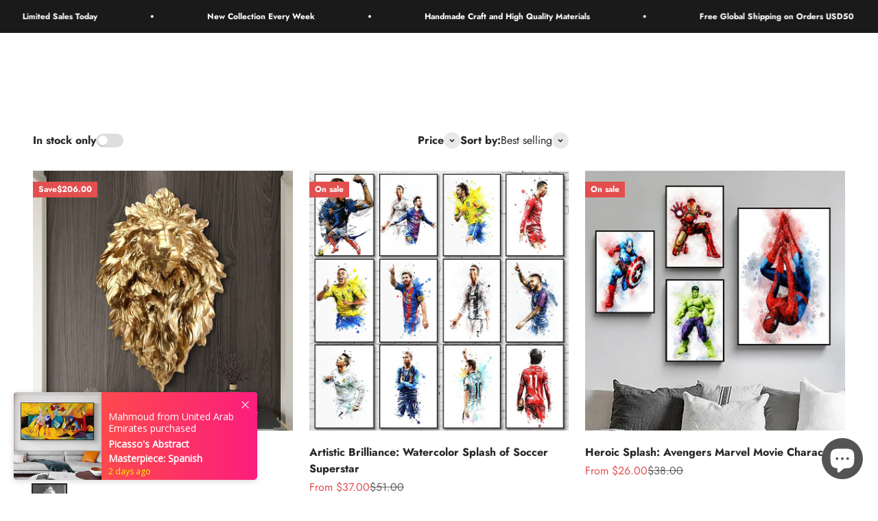

--- FILE ---
content_type: text/html; charset=utf-8
request_url: https://www.simplevery.com/en-ca/collections/wall-decor
body_size: 59451
content:
<!doctype html>

<html lang="en" dir="ltr">
  <head>
    <meta charset="utf-8">
    <meta name="viewport" content="width=device-width, initial-scale=1.0, height=device-height, minimum-scale=1.0, maximum-scale=1.0">
    <meta name="theme-color" content="#ffffff">

    <title>Wall Décor</title><link rel="canonical" href="https://www.simplevery.com/en-ca/collections/wall-decor"><link rel="shortcut icon" href="//www.simplevery.com/cdn/shop/files/Simplevery_logo_512_x_512.png?v=1656215710&width=96">
      <link rel="apple-touch-icon" href="//www.simplevery.com/cdn/shop/files/Simplevery_logo_512_x_512.png?v=1656215710&width=180"><link rel="preconnect" href="https://cdn.shopify.com">
    <link rel="preconnect" href="https://fonts.shopifycdn.com" crossorigin>
    <link rel="dns-prefetch" href="https://productreviews.shopifycdn.com"><link rel="preload" href="//www.simplevery.com/cdn/fonts/jost/jost_n7.921dc18c13fa0b0c94c5e2517ffe06139c3615a3.woff2" as="font" type="font/woff2" crossorigin><link rel="preload" href="//www.simplevery.com/cdn/fonts/jost/jost_n4.d47a1b6347ce4a4c9f437608011273009d91f2b7.woff2" as="font" type="font/woff2" crossorigin><meta property="og:type" content="website">
  <meta property="og:title" content="Wall Décor"><meta property="og:image" content="http://www.simplevery.com/cdn/shop/files/Simplevery_500_x_300_-10.png?v=1652476984&width=2048">
  <meta property="og:image:secure_url" content="https://www.simplevery.com/cdn/shop/files/Simplevery_500_x_300_-10.png?v=1652476984&width=2048">
  <meta property="og:image:width" content="750">
  <meta property="og:image:height" content="300"><meta property="og:url" content="https://www.simplevery.com/en-ca/collections/wall-decor">
<meta property="og:site_name" content="Simplevery"><meta name="twitter:card" content="summary"><meta name="twitter:title" content="Wall Décor">
  <meta name="twitter:description" content=""><meta name="twitter:image" content="https://www.simplevery.com/cdn/shop/files/Simplevery_500_x_300_-10.png?crop=center&height=1200&v=1652476984&width=1200">
  <meta name="twitter:image:alt" content=""><script async crossorigin fetchpriority="high" src="/cdn/shopifycloud/importmap-polyfill/es-modules-shim.2.4.0.js"></script>
<script type="application/ld+json">
  {
    "@context": "https://schema.org",
    "@type": "BreadcrumbList",
    "itemListElement": [{
        "@type": "ListItem",
        "position": 1,
        "name": "Home",
        "item": "https://www.simplevery.com"
      },{
            "@type": "ListItem",
            "position": 2,
            "name": "Wall Décor",
            "item": "https://www.simplevery.com/en-ca/collections/wall-decor"
          }]
  }
</script><style>/* Typography (heading) */
  @font-face {
  font-family: Jost;
  font-weight: 700;
  font-style: normal;
  font-display: fallback;
  src: url("//www.simplevery.com/cdn/fonts/jost/jost_n7.921dc18c13fa0b0c94c5e2517ffe06139c3615a3.woff2") format("woff2"),
       url("//www.simplevery.com/cdn/fonts/jost/jost_n7.cbfc16c98c1e195f46c536e775e4e959c5f2f22b.woff") format("woff");
}

@font-face {
  font-family: Jost;
  font-weight: 700;
  font-style: italic;
  font-display: fallback;
  src: url("//www.simplevery.com/cdn/fonts/jost/jost_i7.d8201b854e41e19d7ed9b1a31fe4fe71deea6d3f.woff2") format("woff2"),
       url("//www.simplevery.com/cdn/fonts/jost/jost_i7.eae515c34e26b6c853efddc3fc0c552e0de63757.woff") format("woff");
}

/* Typography (body) */
  @font-face {
  font-family: Jost;
  font-weight: 400;
  font-style: normal;
  font-display: fallback;
  src: url("//www.simplevery.com/cdn/fonts/jost/jost_n4.d47a1b6347ce4a4c9f437608011273009d91f2b7.woff2") format("woff2"),
       url("//www.simplevery.com/cdn/fonts/jost/jost_n4.791c46290e672b3f85c3d1c651ef2efa3819eadd.woff") format("woff");
}

@font-face {
  font-family: Jost;
  font-weight: 400;
  font-style: italic;
  font-display: fallback;
  src: url("//www.simplevery.com/cdn/fonts/jost/jost_i4.b690098389649750ada222b9763d55796c5283a5.woff2") format("woff2"),
       url("//www.simplevery.com/cdn/fonts/jost/jost_i4.fd766415a47e50b9e391ae7ec04e2ae25e7e28b0.woff") format("woff");
}

@font-face {
  font-family: Jost;
  font-weight: 700;
  font-style: normal;
  font-display: fallback;
  src: url("//www.simplevery.com/cdn/fonts/jost/jost_n7.921dc18c13fa0b0c94c5e2517ffe06139c3615a3.woff2") format("woff2"),
       url("//www.simplevery.com/cdn/fonts/jost/jost_n7.cbfc16c98c1e195f46c536e775e4e959c5f2f22b.woff") format("woff");
}

@font-face {
  font-family: Jost;
  font-weight: 700;
  font-style: italic;
  font-display: fallback;
  src: url("//www.simplevery.com/cdn/fonts/jost/jost_i7.d8201b854e41e19d7ed9b1a31fe4fe71deea6d3f.woff2") format("woff2"),
       url("//www.simplevery.com/cdn/fonts/jost/jost_i7.eae515c34e26b6c853efddc3fc0c552e0de63757.woff") format("woff");
}

:root {
    /**
     * ---------------------------------------------------------------------
     * SPACING VARIABLES
     *
     * We are using a spacing inspired from frameworks like Tailwind CSS.
     * ---------------------------------------------------------------------
     */
    --spacing-0-5: 0.125rem; /* 2px */
    --spacing-1: 0.25rem; /* 4px */
    --spacing-1-5: 0.375rem; /* 6px */
    --spacing-2: 0.5rem; /* 8px */
    --spacing-2-5: 0.625rem; /* 10px */
    --spacing-3: 0.75rem; /* 12px */
    --spacing-3-5: 0.875rem; /* 14px */
    --spacing-4: 1rem; /* 16px */
    --spacing-4-5: 1.125rem; /* 18px */
    --spacing-5: 1.25rem; /* 20px */
    --spacing-5-5: 1.375rem; /* 22px */
    --spacing-6: 1.5rem; /* 24px */
    --spacing-6-5: 1.625rem; /* 26px */
    --spacing-7: 1.75rem; /* 28px */
    --spacing-7-5: 1.875rem; /* 30px */
    --spacing-8: 2rem; /* 32px */
    --spacing-8-5: 2.125rem; /* 34px */
    --spacing-9: 2.25rem; /* 36px */
    --spacing-9-5: 2.375rem; /* 38px */
    --spacing-10: 2.5rem; /* 40px */
    --spacing-11: 2.75rem; /* 44px */
    --spacing-12: 3rem; /* 48px */
    --spacing-14: 3.5rem; /* 56px */
    --spacing-16: 4rem; /* 64px */
    --spacing-18: 4.5rem; /* 72px */
    --spacing-20: 5rem; /* 80px */
    --spacing-24: 6rem; /* 96px */
    --spacing-28: 7rem; /* 112px */
    --spacing-32: 8rem; /* 128px */
    --spacing-36: 9rem; /* 144px */
    --spacing-40: 10rem; /* 160px */
    --spacing-44: 11rem; /* 176px */
    --spacing-48: 12rem; /* 192px */
    --spacing-52: 13rem; /* 208px */
    --spacing-56: 14rem; /* 224px */
    --spacing-60: 15rem; /* 240px */
    --spacing-64: 16rem; /* 256px */
    --spacing-72: 18rem; /* 288px */
    --spacing-80: 20rem; /* 320px */
    --spacing-96: 24rem; /* 384px */

    /* Container */
    --container-max-width: 1600px;
    --container-narrow-max-width: 1350px;
    --container-gutter: var(--spacing-5);
    --section-outer-spacing-block: var(--spacing-12);
    --section-inner-max-spacing-block: var(--spacing-10);
    --section-inner-spacing-inline: var(--container-gutter);
    --section-stack-spacing-block: var(--spacing-8);

    /* Grid gutter */
    --grid-gutter: var(--spacing-5);

    /* Product list settings */
    --product-list-row-gap: var(--spacing-8);
    --product-list-column-gap: var(--grid-gutter);

    /* Form settings */
    --input-gap: var(--spacing-2);
    --input-height: 2.625rem;
    --input-padding-inline: var(--spacing-4);

    /* Other sizes */
    --sticky-area-height: calc(var(--sticky-announcement-bar-enabled, 0) * var(--announcement-bar-height, 0px) + var(--sticky-header-enabled, 0) * var(--header-height, 0px));

    /* RTL support */
    --transform-logical-flip: 1;
    --transform-origin-start: left;
    --transform-origin-end: right;

    /**
     * ---------------------------------------------------------------------
     * TYPOGRAPHY
     * ---------------------------------------------------------------------
     */

    /* Font properties */
    --heading-font-family: Jost, sans-serif;
    --heading-font-weight: 700;
    --heading-font-style: normal;
    --heading-text-transform: normal;
    --heading-letter-spacing: -0.01em;
    --text-font-family: Jost, sans-serif;
    --text-font-weight: 400;
    --text-font-style: normal;
    --text-letter-spacing: 0.0em;

    /* Font sizes */
    --text-h0: 2.5rem;
    --text-h1: 1.75rem;
    --text-h2: 1.5rem;
    --text-h3: 1.375rem;
    --text-h4: 1.125rem;
    --text-h5: 1.125rem;
    --text-h6: 1rem;
    --text-xs: 0.6875rem;
    --text-sm: 0.75rem;
    --text-base: 0.875rem;
    --text-lg: 1.125rem;

    /**
     * ---------------------------------------------------------------------
     * COLORS
     * ---------------------------------------------------------------------
     */

    /* Color settings */--accent: 39 39 39;
    --text-primary: 39 39 39;
    --background-primary: 255 255 255;
    --dialog-background: 255 255 255;
    --border-color: var(--text-color, var(--text-primary)) / 0.12;

    /* Button colors */
    --button-background-primary: 39 39 39;
    --button-text-primary: 255 255 255;
    --button-background-secondary: 60 97 158;
    --button-text-secondary: 255 255 255;

    /* Status colors */
    --success-background: 238 241 235;
    --success-text: 112 138 92;
    --warning-background: 252 240 227;
    --warning-text: 227 126 22;
    --error-background: 245 229 229;
    --error-text: 170 40 38;

    /* Product colors */
    --on-sale-text: 227 79 79;
    --on-sale-badge-background: 227 79 79;
    --on-sale-badge-text: 255 255 255;
    --sold-out-badge-background: 190 189 185;
    --sold-out-badge-text: 0 0 0;
    --primary-badge-background: 60 97 158;
    --primary-badge-text: 255 255 255;
    --star-color: 255 183 74;
    --product-card-background: 255 255 255;
    --product-card-text: 39 39 39;

    /* Header colors */
    --header-background: 255 255 255;
    --header-text: 39 39 39;

    /* Footer colors */
    --footer-background: 242 242 242;
    --footer-text: 39 39 39;

    /* Rounded variables (used for border radius) */
    --rounded-xs: 0.0rem;
    --rounded-sm: 0.0rem;
    --rounded: 0.0rem;
    --rounded-lg: 0.0rem;
    --rounded-full: 9999px;

    --rounded-button: 0.0rem;
    --rounded-input: 0.0rem;

    /* Box shadow */
    --shadow-sm: 0 2px 8px rgb(var(--text-primary) / 0.0);
    --shadow: 0 5px 15px rgb(var(--text-primary) / 0.0);
    --shadow-md: 0 5px 30px rgb(var(--text-primary) / 0.0);
    --shadow-block: 0px 0px 50px rgb(var(--text-primary) / 0.0);

    /**
     * ---------------------------------------------------------------------
     * OTHER
     * ---------------------------------------------------------------------
     */

    --stagger-products-reveal-opacity: 0;
    --cursor-close-svg-url: url(//www.simplevery.com/cdn/shop/t/59/assets/cursor-close.svg?v=147174565022153725511763260518);
    --cursor-zoom-in-svg-url: url(//www.simplevery.com/cdn/shop/t/59/assets/cursor-zoom-in.svg?v=154953035094101115921763260518);
    --cursor-zoom-out-svg-url: url(//www.simplevery.com/cdn/shop/t/59/assets/cursor-zoom-out.svg?v=16155520337305705181763260518);
    --checkmark-svg-url: url(//www.simplevery.com/cdn/shop/t/59/assets/checkmark.svg?v=77552481021870063511763260518);
  }

  [dir="rtl"]:root {
    /* RTL support */
    --transform-logical-flip: -1;
    --transform-origin-start: right;
    --transform-origin-end: left;
  }

  @media screen and (min-width: 700px) {
    :root {
      /* Typography (font size) */
      --text-h0: 3.25rem;
      --text-h1: 2.25rem;
      --text-h2: 1.75rem;
      --text-h3: 1.625rem;
      --text-h4: 1.25rem;
      --text-h5: 1.25rem;
      --text-h6: 1.125rem;

      --text-xs: 0.75rem;
      --text-sm: 0.875rem;
      --text-base: 1.0rem;
      --text-lg: 1.25rem;

      /* Spacing */
      --container-gutter: 2rem;
      --section-outer-spacing-block: var(--spacing-16);
      --section-inner-max-spacing-block: var(--spacing-12);
      --section-inner-spacing-inline: var(--spacing-14);
      --section-stack-spacing-block: var(--spacing-12);

      /* Grid gutter */
      --grid-gutter: var(--spacing-6);

      /* Product list settings */
      --product-list-row-gap: var(--spacing-12);

      /* Form settings */
      --input-gap: 1rem;
      --input-height: 3.125rem;
      --input-padding-inline: var(--spacing-5);
    }
  }

  @media screen and (min-width: 1000px) {
    :root {
      /* Spacing settings */
      --container-gutter: var(--spacing-12);
      --section-outer-spacing-block: var(--spacing-18);
      --section-inner-max-spacing-block: var(--spacing-16);
      --section-inner-spacing-inline: var(--spacing-18);
      --section-stack-spacing-block: var(--spacing-12);
    }
  }

  @media screen and (min-width: 1150px) {
    :root {
      /* Spacing settings */
      --container-gutter: var(--spacing-12);
      --section-outer-spacing-block: var(--spacing-20);
      --section-inner-max-spacing-block: var(--spacing-16);
      --section-inner-spacing-inline: var(--spacing-18);
      --section-stack-spacing-block: var(--spacing-12);
    }
  }

  @media screen and (min-width: 1400px) {
    :root {
      /* Typography (font size) */
      --text-h0: 4rem;
      --text-h1: 3rem;
      --text-h2: 2.5rem;
      --text-h3: 1.75rem;
      --text-h4: 1.5rem;
      --text-h5: 1.25rem;
      --text-h6: 1.25rem;

      --section-outer-spacing-block: var(--spacing-24);
      --section-inner-max-spacing-block: var(--spacing-18);
      --section-inner-spacing-inline: var(--spacing-20);
    }
  }

  @media screen and (min-width: 1600px) {
    :root {
      --section-outer-spacing-block: var(--spacing-24);
      --section-inner-max-spacing-block: var(--spacing-20);
      --section-inner-spacing-inline: var(--spacing-24);
    }
  }

  /**
   * ---------------------------------------------------------------------
   * LIQUID DEPENDANT CSS
   *
   * Our main CSS is Liquid free, but some very specific features depend on
   * theme settings, so we have them here
   * ---------------------------------------------------------------------
   */@media screen and (pointer: fine) {
        /* The !important are for the Shopify Payment button to ensure we override the default from Shopify styles */
        .button:not([disabled]):not(.button--outline):hover, .btn:not([disabled]):hover, .shopify-payment-button__button--unbranded:not([disabled]):hover {
          background-color: transparent !important;
          color: rgb(var(--button-outline-color) / var(--button-background-opacity, 1)) !important;
          box-shadow: inset 0 0 0 2px currentColor !important;
        }

        .button--outline:not([disabled]):hover {
          background: rgb(var(--button-background));
          color: rgb(var(--button-text-color));
          box-shadow: inset 0 0 0 2px rgb(var(--button-background));
        }
      }</style><script>
  // This allows to expose several variables to the global scope, to be used in scripts
  window.themeVariables = {
    settings: {
      showPageTransition: null,
      staggerProductsApparition: true,
      reduceDrawerAnimation: false,
      reduceMenuAnimation: false,
      headingApparition: "split_rotation",
      pageType: "collection",
      moneyFormat: "\u003cspan class='money'\u003e${{amount}}\u003c\/span\u003e",
      moneyWithCurrencyFormat: "\u003cspan class='money'\u003e${{amount}} USD\u003c\/span\u003e",
      currencyCodeEnabled: false,
      cartType: "drawer",
      showDiscount: true,
      discountMode: "saving",
      pageBackground: "#ffffff",
      textColor: "#272727"
    },

    strings: {
      accessibilityClose: "Close",
      accessibilityNext: "Next",
      accessibilityPrevious: "Previous",
      closeGallery: "Close gallery",
      zoomGallery: "Zoom",
      errorGallery: "Image cannot be loaded",
      searchNoResults: "No results could be found.",
      addOrderNote: "Add order note",
      editOrderNote: "Edit order note",
      shippingEstimatorNoResults: "Sorry, we do not ship to your address.",
      shippingEstimatorOneResult: "There is one shipping rate for your address:",
      shippingEstimatorMultipleResults: "There are several shipping rates for your address:",
      shippingEstimatorError: "One or more error occurred while retrieving shipping rates:"
    },

    breakpoints: {
      'sm': 'screen and (min-width: 700px)',
      'md': 'screen and (min-width: 1000px)',
      'lg': 'screen and (min-width: 1150px)',
      'xl': 'screen and (min-width: 1400px)',

      'sm-max': 'screen and (max-width: 699px)',
      'md-max': 'screen and (max-width: 999px)',
      'lg-max': 'screen and (max-width: 1149px)',
      'xl-max': 'screen and (max-width: 1399px)'
    }
  };

  // For detecting native share
  document.documentElement.classList.add(`native-share--${navigator.share ? 'enabled' : 'disabled'}`);</script><script type="importmap">{
        "imports": {
          "vendor": "//www.simplevery.com/cdn/shop/t/59/assets/vendor.min.js?v=166563502121812900551763260506",
          "theme": "//www.simplevery.com/cdn/shop/t/59/assets/theme.js?v=63782355822096238611763260506",
          "photoswipe": "//www.simplevery.com/cdn/shop/t/59/assets/photoswipe.min.js?v=13374349288281597431763260506"
        }
      }
    </script>

    <script type="module" src="//www.simplevery.com/cdn/shop/t/59/assets/vendor.min.js?v=166563502121812900551763260506"></script>
    <script type="module" src="//www.simplevery.com/cdn/shop/t/59/assets/theme.js?v=63782355822096238611763260506"></script>

    <script>window.performance && window.performance.mark && window.performance.mark('shopify.content_for_header.start');</script><meta name="google-site-verification" content="2jFBKyfGO2z61tnN9J82khR1t0WvwJ7-Ev6d_M5dKho">
<meta id="shopify-digital-wallet" name="shopify-digital-wallet" content="/53537996989/digital_wallets/dialog">
<link rel="alternate" type="application/atom+xml" title="Feed" href="/en-ca/collections/wall-decor.atom" />
<link rel="alternate" hreflang="x-default" href="https://www.simplevery.com/collections/wall-decor">
<link rel="alternate" hreflang="en-HK" href="https://www.simplevery.com/en-hk/collections/wall-decor">
<link rel="alternate" hreflang="en-CA" href="https://www.simplevery.com/en-ca/collections/wall-decor">
<link rel="alternate" type="application/json+oembed" href="https://www.simplevery.com/en-ca/collections/wall-decor.oembed">
<script async="async" src="/checkouts/internal/preloads.js?locale=en-CA"></script>
<script id="shopify-features" type="application/json">{"accessToken":"1d42a579678ab27c6109e4578335a67a","betas":["rich-media-storefront-analytics"],"domain":"www.simplevery.com","predictiveSearch":true,"shopId":53537996989,"locale":"en"}</script>
<script>var Shopify = Shopify || {};
Shopify.shop = "simplevery.myshopify.com";
Shopify.locale = "en";
Shopify.currency = {"active":"USD","rate":"1.0"};
Shopify.country = "CA";
Shopify.theme = {"name":"Updated copy of Updated copy of Updated copy of...","id":156375023864,"schema_name":"Impact","schema_version":"6.11.2","theme_store_id":1190,"role":"main"};
Shopify.theme.handle = "null";
Shopify.theme.style = {"id":null,"handle":null};
Shopify.cdnHost = "www.simplevery.com/cdn";
Shopify.routes = Shopify.routes || {};
Shopify.routes.root = "/en-ca/";</script>
<script type="module">!function(o){(o.Shopify=o.Shopify||{}).modules=!0}(window);</script>
<script>!function(o){function n(){var o=[];function n(){o.push(Array.prototype.slice.apply(arguments))}return n.q=o,n}var t=o.Shopify=o.Shopify||{};t.loadFeatures=n(),t.autoloadFeatures=n()}(window);</script>
<script id="shop-js-analytics" type="application/json">{"pageType":"collection"}</script>
<script defer="defer" async type="module" src="//www.simplevery.com/cdn/shopifycloud/shop-js/modules/v2/client.init-shop-cart-sync_COMZFrEa.en.esm.js"></script>
<script defer="defer" async type="module" src="//www.simplevery.com/cdn/shopifycloud/shop-js/modules/v2/chunk.common_CdXrxk3f.esm.js"></script>
<script type="module">
  await import("//www.simplevery.com/cdn/shopifycloud/shop-js/modules/v2/client.init-shop-cart-sync_COMZFrEa.en.esm.js");
await import("//www.simplevery.com/cdn/shopifycloud/shop-js/modules/v2/chunk.common_CdXrxk3f.esm.js");

  window.Shopify.SignInWithShop?.initShopCartSync?.({"fedCMEnabled":true,"windoidEnabled":true});

</script>
<script>(function() {
  var isLoaded = false;
  function asyncLoad() {
    if (isLoaded) return;
    isLoaded = true;
    var urls = ["https:\/\/cdn1.avada.io\/flying-pages\/module.js?shop=simplevery.myshopify.com","https:\/\/seo.apps.avada.io\/avada-seo-installed.js?shop=simplevery.myshopify.com","https:\/\/because-scripts.s3.us-east-2.amazonaws.com\/prod\/because-widget\/widget.js?shop=simplevery.myshopify.com","https:\/\/salespop.conversionbear.com\/script?app=salespop\u0026shop=simplevery.myshopify.com","https:\/\/d1639lhkj5l89m.cloudfront.net\/js\/storefront\/uppromote.js?shop=simplevery.myshopify.com","https:\/\/cdncozyantitheft.addons.business\/js\/script_tags\/simplevery\/Es78oXfrI7xNce3MFckXZlrhvJOKEF41.js?shop=simplevery.myshopify.com"];
    for (var i = 0; i < urls.length; i++) {
      var s = document.createElement('script');
      s.type = 'text/javascript';
      s.async = true;
      s.src = urls[i];
      var x = document.getElementsByTagName('script')[0];
      x.parentNode.insertBefore(s, x);
    }
  };
  if(window.attachEvent) {
    window.attachEvent('onload', asyncLoad);
  } else {
    window.addEventListener('load', asyncLoad, false);
  }
})();</script>
<script id="__st">var __st={"a":53537996989,"offset":28800,"reqid":"992da529-6ab9-4087-bc63-535f00daa0c2-1763514128","pageurl":"www.simplevery.com\/en-ca\/collections\/wall-decor","u":"7d326d7709ed","p":"collection","rtyp":"collection","rid":407626023160};</script>
<script>window.ShopifyPaypalV4VisibilityTracking = true;</script>
<script id="captcha-bootstrap">!function(){'use strict';const t='contact',e='account',n='new_comment',o=[[t,t],['blogs',n],['comments',n],[t,'customer']],c=[[e,'customer_login'],[e,'guest_login'],[e,'recover_customer_password'],[e,'create_customer']],r=t=>t.map((([t,e])=>`form[action*='/${t}']:not([data-nocaptcha='true']) input[name='form_type'][value='${e}']`)).join(','),a=t=>()=>t?[...document.querySelectorAll(t)].map((t=>t.form)):[];function s(){const t=[...o],e=r(t);return a(e)}const i='password',u='form_key',d=['recaptcha-v3-token','g-recaptcha-response','h-captcha-response',i],f=()=>{try{return window.sessionStorage}catch{return}},m='__shopify_v',_=t=>t.elements[u];function p(t,e,n=!1){try{const o=window.sessionStorage,c=JSON.parse(o.getItem(e)),{data:r}=function(t){const{data:e,action:n}=t;return t[m]||n?{data:e,action:n}:{data:t,action:n}}(c);for(const[e,n]of Object.entries(r))t.elements[e]&&(t.elements[e].value=n);n&&o.removeItem(e)}catch(o){console.error('form repopulation failed',{error:o})}}const l='form_type',E='cptcha';function T(t){t.dataset[E]=!0}const w=window,h=w.document,L='Shopify',v='ce_forms',y='captcha';let A=!1;((t,e)=>{const n=(g='f06e6c50-85a8-45c8-87d0-21a2b65856fe',I='https://cdn.shopify.com/shopifycloud/storefront-forms-hcaptcha/ce_storefront_forms_captcha_hcaptcha.v1.5.2.iife.js',D={infoText:'Protected by hCaptcha',privacyText:'Privacy',termsText:'Terms'},(t,e,n)=>{const o=w[L][v],c=o.bindForm;if(c)return c(t,g,e,D).then(n);var r;o.q.push([[t,g,e,D],n]),r=I,A||(h.body.append(Object.assign(h.createElement('script'),{id:'captcha-provider',async:!0,src:r})),A=!0)});var g,I,D;w[L]=w[L]||{},w[L][v]=w[L][v]||{},w[L][v].q=[],w[L][y]=w[L][y]||{},w[L][y].protect=function(t,e){n(t,void 0,e),T(t)},Object.freeze(w[L][y]),function(t,e,n,w,h,L){const[v,y,A,g]=function(t,e,n){const i=e?o:[],u=t?c:[],d=[...i,...u],f=r(d),m=r(i),_=r(d.filter((([t,e])=>n.includes(e))));return[a(f),a(m),a(_),s()]}(w,h,L),I=t=>{const e=t.target;return e instanceof HTMLFormElement?e:e&&e.form},D=t=>v().includes(t);t.addEventListener('submit',(t=>{const e=I(t);if(!e)return;const n=D(e)&&!e.dataset.hcaptchaBound&&!e.dataset.recaptchaBound,o=_(e),c=g().includes(e)&&(!o||!o.value);(n||c)&&t.preventDefault(),c&&!n&&(function(t){try{if(!f())return;!function(t){const e=f();if(!e)return;const n=_(t);if(!n)return;const o=n.value;o&&e.removeItem(o)}(t);const e=Array.from(Array(32),(()=>Math.random().toString(36)[2])).join('');!function(t,e){_(t)||t.append(Object.assign(document.createElement('input'),{type:'hidden',name:u})),t.elements[u].value=e}(t,e),function(t,e){const n=f();if(!n)return;const o=[...t.querySelectorAll(`input[type='${i}']`)].map((({name:t})=>t)),c=[...d,...o],r={};for(const[a,s]of new FormData(t).entries())c.includes(a)||(r[a]=s);n.setItem(e,JSON.stringify({[m]:1,action:t.action,data:r}))}(t,e)}catch(e){console.error('failed to persist form',e)}}(e),e.submit())}));const S=(t,e)=>{t&&!t.dataset[E]&&(n(t,e.some((e=>e===t))),T(t))};for(const o of['focusin','change'])t.addEventListener(o,(t=>{const e=I(t);D(e)&&S(e,y())}));const B=e.get('form_key'),M=e.get(l),P=B&&M;t.addEventListener('DOMContentLoaded',(()=>{const t=y();if(P)for(const e of t)e.elements[l].value===M&&p(e,B);[...new Set([...A(),...v().filter((t=>'true'===t.dataset.shopifyCaptcha))])].forEach((e=>S(e,t)))}))}(h,new URLSearchParams(w.location.search),n,t,e,['guest_login'])})(!0,!0)}();</script>
<script integrity="sha256-52AcMU7V7pcBOXWImdc/TAGTFKeNjmkeM1Pvks/DTgc=" data-source-attribution="shopify.loadfeatures" defer="defer" src="//www.simplevery.com/cdn/shopifycloud/storefront/assets/storefront/load_feature-81c60534.js" crossorigin="anonymous"></script>
<script data-source-attribution="shopify.dynamic_checkout.dynamic.init">var Shopify=Shopify||{};Shopify.PaymentButton=Shopify.PaymentButton||{isStorefrontPortableWallets:!0,init:function(){window.Shopify.PaymentButton.init=function(){};var t=document.createElement("script");t.src="https://www.simplevery.com/cdn/shopifycloud/portable-wallets/latest/portable-wallets.en.js",t.type="module",document.head.appendChild(t)}};
</script>
<script data-source-attribution="shopify.dynamic_checkout.buyer_consent">
  function portableWalletsHideBuyerConsent(e){var t=document.getElementById("shopify-buyer-consent"),n=document.getElementById("shopify-subscription-policy-button");t&&n&&(t.classList.add("hidden"),t.setAttribute("aria-hidden","true"),n.removeEventListener("click",e))}function portableWalletsShowBuyerConsent(e){var t=document.getElementById("shopify-buyer-consent"),n=document.getElementById("shopify-subscription-policy-button");t&&n&&(t.classList.remove("hidden"),t.removeAttribute("aria-hidden"),n.addEventListener("click",e))}window.Shopify?.PaymentButton&&(window.Shopify.PaymentButton.hideBuyerConsent=portableWalletsHideBuyerConsent,window.Shopify.PaymentButton.showBuyerConsent=portableWalletsShowBuyerConsent);
</script>
<script data-source-attribution="shopify.dynamic_checkout.cart.bootstrap">document.addEventListener("DOMContentLoaded",(function(){function t(){return document.querySelector("shopify-accelerated-checkout-cart, shopify-accelerated-checkout")}if(t())Shopify.PaymentButton.init();else{new MutationObserver((function(e,n){t()&&(Shopify.PaymentButton.init(),n.disconnect())})).observe(document.body,{childList:!0,subtree:!0})}}));
</script>
<link id="shopify-accelerated-checkout-styles" rel="stylesheet" media="screen" href="https://www.simplevery.com/cdn/shopifycloud/portable-wallets/latest/accelerated-checkout-backwards-compat.css" crossorigin="anonymous">
<style id="shopify-accelerated-checkout-cart">
        #shopify-buyer-consent {
  margin-top: 1em;
  display: inline-block;
  width: 100%;
}

#shopify-buyer-consent.hidden {
  display: none;
}

#shopify-subscription-policy-button {
  background: none;
  border: none;
  padding: 0;
  text-decoration: underline;
  font-size: inherit;
  cursor: pointer;
}

#shopify-subscription-policy-button::before {
  box-shadow: none;
}

      </style>

<script>window.performance && window.performance.mark && window.performance.mark('shopify.content_for_header.end');</script>
<link href="//www.simplevery.com/cdn/shop/t/59/assets/theme.css?v=3935707126359067981763260506" rel="stylesheet" type="text/css" media="all" /><!-- BEGIN app block: shopify://apps/judge-me-reviews/blocks/judgeme_core/61ccd3b1-a9f2-4160-9fe9-4fec8413e5d8 --><!-- Start of Judge.me Core -->




<link rel="dns-prefetch" href="https://cdnwidget.judge.me">
<link rel="dns-prefetch" href="https://cdn.judge.me">
<link rel="dns-prefetch" href="https://cdn1.judge.me">
<link rel="dns-prefetch" href="https://api.judge.me">

<script data-cfasync='false' class='jdgm-settings-script'>window.jdgmSettings={"pagination":5,"disable_web_reviews":false,"badge_no_review_text":"No reviews","badge_n_reviews_text":"{{ n }} review/reviews","badge_star_color":"#ffa800","hide_badge_preview_if_no_reviews":true,"badge_hide_text":false,"enforce_center_preview_badge":false,"widget_title":"Customer Reviews","widget_open_form_text":"Write a review","widget_close_form_text":"Cancel review","widget_refresh_page_text":"Refresh page","widget_summary_text":"Based on {{ number_of_reviews }} review/reviews","widget_no_review_text":"Be the first to write a review","widget_name_field_text":"Name","widget_verified_name_field_text":"Verified Name (public)","widget_name_placeholder_text":"Enter your name (public)","widget_required_field_error_text":"This field is required.","widget_email_field_text":"Email","widget_verified_email_field_text":"Verified Email (private, can not be edited)","widget_email_placeholder_text":"Enter your email (private)","widget_email_field_error_text":"Please enter a valid email address.","widget_rating_field_text":"Rating","widget_review_title_field_text":"Review Title","widget_review_title_placeholder_text":"Give your review a title","widget_review_body_field_text":"Review","widget_review_body_placeholder_text":"Write your comments here","widget_pictures_field_text":"Picture/Video (optional)","widget_submit_review_text":"Submit Review","widget_submit_verified_review_text":"Submit Verified Review","widget_submit_success_msg_with_auto_publish":"Thank you! Please refresh the page in a few moments to see your review. You can remove or edit your review by logging into \u003ca href='https://judge.me/login' target='_blank' rel='nofollow noopener'\u003eJudge.me\u003c/a\u003e","widget_submit_success_msg_no_auto_publish":"Thank you! Your review will be published as soon as it is approved by the shop admin. You can remove or edit your review by logging into \u003ca href='https://judge.me/login' target='_blank' rel='nofollow noopener'\u003eJudge.me\u003c/a\u003e","widget_show_default_reviews_out_of_total_text":"Showing {{ n_reviews_shown }} out of {{ n_reviews }} reviews.","widget_show_all_link_text":"Show all","widget_show_less_link_text":"Show less","widget_author_said_text":"{{ reviewer_name }} said:","widget_days_text":"{{ n }} days ago","widget_weeks_text":"{{ n }} week/weeks ago","widget_months_text":"{{ n }} month/months ago","widget_years_text":"{{ n }} year/years ago","widget_yesterday_text":"Yesterday","widget_today_text":"Today","widget_replied_text":"\u003e\u003e {{ shop_name }} replied:","widget_read_more_text":"Read more","widget_rating_filter_see_all_text":"See all reviews","widget_sorting_most_recent_text":"Most Recent","widget_sorting_highest_rating_text":"Highest Rating","widget_sorting_lowest_rating_text":"Lowest Rating","widget_sorting_with_pictures_text":"Only Pictures","widget_sorting_most_helpful_text":"Most Helpful","widget_open_question_form_text":"Ask a question","widget_reviews_subtab_text":"Reviews","widget_questions_subtab_text":"Questions","widget_question_label_text":"Question","widget_answer_label_text":"Answer","widget_question_placeholder_text":"Write your question here","widget_submit_question_text":"Submit Question","widget_question_submit_success_text":"Thank you for your question! We will notify you once it gets answered.","widget_star_color":"#ffa800","verified_badge_text":"Verified","verified_badge_placement":"left-of-reviewer-name","widget_hide_border":false,"widget_social_share":false,"all_reviews_include_out_of_store_products":true,"all_reviews_out_of_store_text":"(out of store)","all_reviews_product_name_prefix_text":"about","enable_review_pictures":true,"widget_product_reviews_subtab_text":"Product Reviews","widget_shop_reviews_subtab_text":"Shop Reviews","widget_write_a_store_review_text":"Write a Store Review","widget_other_languages_heading":"Reviews in Other Languages","widget_sorting_pictures_first_text":"Pictures First","floating_tab_button_name":"★ Reviews","floating_tab_title":"Let customers speak for us","floating_tab_url":"","floating_tab_url_enabled":false,"all_reviews_text_badge_text":"Customers rate us {{ shop.metafields.judgeme.all_reviews_rating | round: 1 }}/5 based on {{ shop.metafields.judgeme.all_reviews_count }} reviews.","all_reviews_text_badge_text_branded_style":"{{ shop.metafields.judgeme.all_reviews_rating | round: 1 }} out of 5 stars based on {{ shop.metafields.judgeme.all_reviews_count }} reviews","all_reviews_text_badge_url":"","featured_carousel_title":"Let customers speak for us","featured_carousel_count_text":"from {{ n }} reviews","featured_carousel_url":"","verified_count_badge_url":"","picture_reminder_submit_button":"Upload Pictures","widget_sorting_videos_first_text":"Videos First","widget_review_pending_text":"Pending","remove_microdata_snippet":true,"preview_badge_no_question_text":"No questions","preview_badge_n_question_text":"{{ number_of_questions }} question/questions","widget_search_bar_placeholder":"Search reviews","widget_sorting_verified_only_text":"Verified only","featured_carousel_more_reviews_button_text":"Read more reviews","featured_carousel_view_product_button_text":"View product","all_reviews_page_load_more_text":"Load More Reviews","widget_public_name_text":"displayed publicly like","default_reviewer_name_has_non_latin":true,"widget_reviewer_anonymous":"Anonymous","medals_widget_title":"Judge.me Review Medals","widget_invalid_yt_video_url_error_text":"Not a YouTube video URL","widget_max_length_field_error_text":"Please enter no more than {0} characters.","widget_verified_by_shop_text":"Verified by Shop","widget_load_with_code_splitting":true,"widget_ugc_title":"Made by us, Shared by you","widget_ugc_subtitle":"Tag us to see your picture featured in our page","widget_ugc_primary_button_text":"Buy Now","widget_ugc_secondary_button_text":"Load More","widget_ugc_reviews_button_text":"View Reviews","widget_summary_average_rating_text":"{{ average_rating }} out of 5","widget_media_grid_title":"Customer photos \u0026 videos","widget_media_grid_see_more_text":"See more","widget_verified_by_judgeme_text":"Verified by Judge.me","widget_verified_by_judgeme_text_in_store_medals":"Verified by Judge.me","widget_media_field_exceed_quantity_message":"Sorry, we can only accept {{ max_media }} for one review.","widget_media_field_exceed_limit_message":"{{ file_name }} is too large, please select a {{ media_type }} less than {{ size_limit }}MB.","widget_review_submitted_text":"Review Submitted!","widget_question_submitted_text":"Question Submitted!","widget_close_form_text_question":"Cancel","widget_write_your_answer_here_text":"Write your answer here","widget_enabled_branded_link":true,"widget_show_collected_by_judgeme":true,"widget_collected_by_judgeme_text":"collected by Judge.me","widget_load_more_text":"Load More","widget_full_review_text":"Full Review","widget_read_more_reviews_text":"Read More Reviews","widget_read_questions_text":"Read Questions","widget_questions_and_answers_text":"Questions \u0026 Answers","widget_verified_by_text":"Verified by","widget_number_of_reviews_text":"{{ number_of_reviews }} reviews","widget_back_button_text":"Back","widget_next_button_text":"Next","widget_custom_forms_filter_button":"Filters","custom_forms_style":"vertical","how_reviews_are_collected":"How reviews are collected?","widget_gdpr_statement":"How we use your data: We’ll only contact you about the review you left, and only if necessary. By submitting your review, you agree to Judge.me’s \u003ca href='https://judge.me/terms' target='_blank' rel='nofollow noopener'\u003eterms\u003c/a\u003e, \u003ca href='https://judge.me/privacy' target='_blank' rel='nofollow noopener'\u003eprivacy\u003c/a\u003e and \u003ca href='https://judge.me/content-policy' target='_blank' rel='nofollow noopener'\u003econtent\u003c/a\u003e policies.","review_snippet_widget_round_border_style":true,"review_snippet_widget_card_color":"#FFFFFF","review_snippet_widget_slider_arrows_background_color":"#FFFFFF","review_snippet_widget_slider_arrows_color":"#000000","review_snippet_widget_star_color":"#339999","preview_badge_collection_page_install_preference":true,"preview_badge_product_page_install_preference":true,"review_widget_best_location":true,"platform":"shopify","branding_url":"https://app.judge.me/reviews","branding_text":"Powered by Judge.me","locale":"en","reply_name":"Simplevery","widget_version":"3.0","footer":true,"autopublish":true,"review_dates":true,"enable_custom_form":false,"enable_multi_locales_translations":false,"can_be_branded":false,"reply_name_text":"Simplevery"};</script> <style class='jdgm-settings-style'>.jdgm-xx{left:0}:root{--jdgm-primary-color: #399;--jdgm-secondary-color: rgba(51,153,153,0.1);--jdgm-star-color: #ffa800;--jdgm-write-review-text-color: white;--jdgm-write-review-bg-color: #339999;--jdgm-paginate-color: #399;--jdgm-border-radius: 0;--jdgm-reviewer-name-color: #339999}.jdgm-histogram__bar-content{background-color:#399}.jdgm-rev[data-verified-buyer=true] .jdgm-rev__icon.jdgm-rev__icon:after,.jdgm-rev__buyer-badge.jdgm-rev__buyer-badge{color:white;background-color:#399}.jdgm-review-widget--small .jdgm-gallery.jdgm-gallery .jdgm-gallery__thumbnail-link:nth-child(8) .jdgm-gallery__thumbnail-wrapper.jdgm-gallery__thumbnail-wrapper:before{content:"See more"}@media only screen and (min-width: 768px){.jdgm-gallery.jdgm-gallery .jdgm-gallery__thumbnail-link:nth-child(8) .jdgm-gallery__thumbnail-wrapper.jdgm-gallery__thumbnail-wrapper:before{content:"See more"}}.jdgm-preview-badge .jdgm-star.jdgm-star{color:#ffa800}.jdgm-prev-badge[data-average-rating='0.00']{display:none !important}.jdgm-author-all-initials{display:none !important}.jdgm-author-last-initial{display:none !important}.jdgm-rev-widg__title{visibility:hidden}.jdgm-rev-widg__summary-text{visibility:hidden}.jdgm-prev-badge__text{visibility:hidden}.jdgm-rev__prod-link-prefix:before{content:'about'}.jdgm-rev__out-of-store-text:before{content:'(out of store)'}@media only screen and (min-width: 768px){.jdgm-rev__pics .jdgm-rev_all-rev-page-picture-separator,.jdgm-rev__pics .jdgm-rev__product-picture{display:none}}@media only screen and (max-width: 768px){.jdgm-rev__pics .jdgm-rev_all-rev-page-picture-separator,.jdgm-rev__pics .jdgm-rev__product-picture{display:none}}.jdgm-preview-badge[data-template="index"]{display:none !important}.jdgm-verified-count-badget[data-from-snippet="true"]{display:none !important}.jdgm-carousel-wrapper[data-from-snippet="true"]{display:none !important}.jdgm-all-reviews-text[data-from-snippet="true"]{display:none !important}.jdgm-medals-section[data-from-snippet="true"]{display:none !important}.jdgm-ugc-media-wrapper[data-from-snippet="true"]{display:none !important}.jdgm-review-snippet-widget .jdgm-rev-snippet-widget__cards-container .jdgm-rev-snippet-card{border-radius:8px;background:#fff}.jdgm-review-snippet-widget .jdgm-rev-snippet-widget__cards-container .jdgm-rev-snippet-card__rev-rating .jdgm-star{color:#399}.jdgm-review-snippet-widget .jdgm-rev-snippet-widget__prev-btn,.jdgm-review-snippet-widget .jdgm-rev-snippet-widget__next-btn{border-radius:50%;background:#fff}.jdgm-review-snippet-widget .jdgm-rev-snippet-widget__prev-btn>svg,.jdgm-review-snippet-widget .jdgm-rev-snippet-widget__next-btn>svg{fill:#000}.jdgm-full-rev-modal.rev-snippet-widget .jm-mfp-container .jm-mfp-content,.jdgm-full-rev-modal.rev-snippet-widget .jm-mfp-container .jdgm-full-rev__icon,.jdgm-full-rev-modal.rev-snippet-widget .jm-mfp-container .jdgm-full-rev__pic-img,.jdgm-full-rev-modal.rev-snippet-widget .jm-mfp-container .jdgm-full-rev__reply{border-radius:8px}.jdgm-full-rev-modal.rev-snippet-widget .jm-mfp-container .jdgm-full-rev[data-verified-buyer="true"] .jdgm-full-rev__icon::after{border-radius:8px}.jdgm-full-rev-modal.rev-snippet-widget .jm-mfp-container .jdgm-full-rev .jdgm-rev__buyer-badge{border-radius:calc( 8px / 2 )}.jdgm-full-rev-modal.rev-snippet-widget .jm-mfp-container .jdgm-full-rev .jdgm-full-rev__replier::before{content:'Simplevery'}.jdgm-full-rev-modal.rev-snippet-widget .jm-mfp-container .jdgm-full-rev .jdgm-full-rev__product-button{border-radius:calc( 8px * 6 )}
</style> <style class='jdgm-settings-style'></style>

  
  
  
  <style class='jdgm-miracle-styles'>
  @-webkit-keyframes jdgm-spin{0%{-webkit-transform:rotate(0deg);-ms-transform:rotate(0deg);transform:rotate(0deg)}100%{-webkit-transform:rotate(359deg);-ms-transform:rotate(359deg);transform:rotate(359deg)}}@keyframes jdgm-spin{0%{-webkit-transform:rotate(0deg);-ms-transform:rotate(0deg);transform:rotate(0deg)}100%{-webkit-transform:rotate(359deg);-ms-transform:rotate(359deg);transform:rotate(359deg)}}@font-face{font-family:'JudgemeStar';src:url("[data-uri]") format("woff");font-weight:normal;font-style:normal}.jdgm-star{font-family:'JudgemeStar';display:inline !important;text-decoration:none !important;padding:0 4px 0 0 !important;margin:0 !important;font-weight:bold;opacity:1;-webkit-font-smoothing:antialiased;-moz-osx-font-smoothing:grayscale}.jdgm-star:hover{opacity:1}.jdgm-star:last-of-type{padding:0 !important}.jdgm-star.jdgm--on:before{content:"\e000"}.jdgm-star.jdgm--off:before{content:"\e001"}.jdgm-star.jdgm--half:before{content:"\e002"}.jdgm-widget *{margin:0;line-height:1.4;-webkit-box-sizing:border-box;-moz-box-sizing:border-box;box-sizing:border-box;-webkit-overflow-scrolling:touch}.jdgm-hidden{display:none !important;visibility:hidden !important}.jdgm-temp-hidden{display:none}.jdgm-spinner{width:40px;height:40px;margin:auto;border-radius:50%;border-top:2px solid #eee;border-right:2px solid #eee;border-bottom:2px solid #eee;border-left:2px solid #ccc;-webkit-animation:jdgm-spin 0.8s infinite linear;animation:jdgm-spin 0.8s infinite linear}.jdgm-prev-badge{display:block !important}

</style>


  
  
   


<script data-cfasync='false' class='jdgm-script'>
!function(e){window.jdgm=window.jdgm||{},jdgm.CDN_HOST="https://cdnwidget.judge.me/",jdgm.API_HOST="https://api.judge.me/",jdgm.CDN_BASE_URL="https://cdn.shopify.com/extensions/019a9793-7a5c-7027-bae4-c79771650ffb/judgeme-extensions-218/assets/",
jdgm.docReady=function(d){(e.attachEvent?"complete"===e.readyState:"loading"!==e.readyState)?
setTimeout(d,0):e.addEventListener("DOMContentLoaded",d)},jdgm.loadCSS=function(d,t,o,a){
!o&&jdgm.loadCSS.requestedUrls.indexOf(d)>=0||(jdgm.loadCSS.requestedUrls.push(d),
(a=e.createElement("link")).rel="stylesheet",a.class="jdgm-stylesheet",a.media="nope!",
a.href=d,a.onload=function(){this.media="all",t&&setTimeout(t)},e.body.appendChild(a))},
jdgm.loadCSS.requestedUrls=[],jdgm.loadJS=function(e,d){var t=new XMLHttpRequest;
t.onreadystatechange=function(){4===t.readyState&&(Function(t.response)(),d&&d(t.response))},
t.open("GET",e),t.send()},jdgm.docReady((function(){(window.jdgmLoadCSS||e.querySelectorAll(
".jdgm-widget, .jdgm-all-reviews-page").length>0)&&(jdgmSettings.widget_load_with_code_splitting?
parseFloat(jdgmSettings.widget_version)>=3?jdgm.loadCSS(jdgm.CDN_HOST+"widget_v3/base.css"):
jdgm.loadCSS(jdgm.CDN_HOST+"widget/base.css"):jdgm.loadCSS(jdgm.CDN_HOST+"shopify_v2.css"),
jdgm.loadJS(jdgm.CDN_HOST+"loader.js"))}))}(document);
</script>
<noscript><link rel="stylesheet" type="text/css" media="all" href="https://cdnwidget.judge.me/shopify_v2.css"></noscript>

<!-- BEGIN app snippet: theme_fix_tags --><script>
  (function() {
    var jdgmThemeFixes = null;
    if (!jdgmThemeFixes) return;
    var thisThemeFix = jdgmThemeFixes[Shopify.theme.id];
    if (!thisThemeFix) return;

    if (thisThemeFix.html) {
      document.addEventListener("DOMContentLoaded", function() {
        var htmlDiv = document.createElement('div');
        htmlDiv.classList.add('jdgm-theme-fix-html');
        htmlDiv.innerHTML = thisThemeFix.html;
        document.body.append(htmlDiv);
      });
    };

    if (thisThemeFix.css) {
      var styleTag = document.createElement('style');
      styleTag.classList.add('jdgm-theme-fix-style');
      styleTag.innerHTML = thisThemeFix.css;
      document.head.append(styleTag);
    };

    if (thisThemeFix.js) {
      var scriptTag = document.createElement('script');
      scriptTag.classList.add('jdgm-theme-fix-script');
      scriptTag.innerHTML = thisThemeFix.js;
      document.head.append(scriptTag);
    };
  })();
</script>
<!-- END app snippet -->
<!-- End of Judge.me Core -->



<!-- END app block --><!-- BEGIN app block: shopify://apps/uppromote-affiliate/blocks/message-bar/64c32457-930d-4cb9-9641-e24c0d9cf1f4 -->

<style>
    body {
        transition: padding-top .2s;
    }
    .scaaf-message-bar {
        --primary-text-color: ;
        --secondary-text-color: ;
        --primary-bg-color: ;
        --secondary-bg-color: ;
        --primary-text-size: px;
        --secondary-text-size: px;
        text-align: center;
        display: block;
        width: 100%;
        padding: 10px;
        animation-duration: .5s;
        animation-name: fadeIn;
        position: absolute;
        top: 0;
        left: 0;
        width: 100%;
        z-index: 10;
    }

    .scaaf-message-bar-content {
        margin: 0;
        padding: 0;
    }

    .scaaf-message-bar[data-layout=referring] {
        background-color: var(--primary-bg-color);
        color: var(--primary-text-color);
        font-size: var(--primary-text-size);
    }

    .scaaf-message-bar[data-layout=direct] {
        background-color: var(--secondary-bg-color);
        color: var(--secondary-text-color);
        font-size: var(--secondary-text-size);
    }

</style>

<script type="text/javascript">
    (function() {
        let container, contentContainer
        const settingTag = document.querySelector('script#uppromote-message-bar-setting')
        const isReferralLink = window.location.search.includes('sca_ref')

        if (!settingTag || !settingTag.textContent) {
            return
        }

        const setting = JSON.parse(settingTag.textContent)
        if (!setting.referral_enable) {
            return
        }

        const getCookie = (cName) => {
            let name = cName + '='
            let decodedCookie = decodeURIComponent(document.cookie)
            let ca = decodedCookie.split(';')
            for (let i = 0; i < ca.length; i++) {
                let c = ca[i]
                while (c.charAt(0) === ' ') {
                    c = c.substring(1)
                }
                if (c.indexOf(name) === 0) {
                    return c.substring(name.length, c.length)
                }
            }

            return null
        }

        function renderContainer() {
            container = document.createElement('div')
            container.classList.add('scaaf-message-bar')
            contentContainer = document.createElement('p')
            contentContainer.classList.add('scaaf-message-bar-content')
            container.append(contentContainer)
        }

        function calculateLayout() {
            const height = container.scrollHeight

            function onMouseMove() {
                document.body.style.paddingTop = `${height}px`
                document.body.removeEventListener('mousemove', onMouseMove)
                document.body.removeEventListener('touchstart', onMouseMove)
            }

            document.body.addEventListener('mousemove', onMouseMove)
            document.body.addEventListener('touchstart', onMouseMove)
        }

        renderContainer()

        function fillDirectContent() {
            if (!setting.not_referral_enable) {
                return
            }
            container.dataset.layout = 'direct'
            contentContainer.textContent = setting.not_referral_content
            document.body.prepend(container)
            calculateLayout()
        }

        function prepareForReferring() {
            contentContainer.textContent = 'Loading'
            contentContainer.style.visibility = 'hidden'
            document.body.prepend(container)
            calculateLayout()
        }

        function fillReferringContent(aff) {
            container.dataset.layout = 'referring'
            contentContainer.textContent = setting.referral_content
                .replaceAll('{affiliate_name}', aff.name)
                .replaceAll('{company}', aff.company)
                .replaceAll('{affiliate_firstname}', aff.first_name)
                .replaceAll('{personal_detail}', aff.personal_detail)
            contentContainer.style.visibility = 'visible'
        }

        function paintMessageBar() {
            if (document.body) {
                // Is not referral link and previous tracking affiliate not found
                if (!isReferralLink && !getCookie('scaaf_aid')) {
                    fillDirectContent()
                    return
                }

                prepareForReferring()
                const timer = setInterval(() => {
                    if (getCookie('scaaf_aid') && localStorage.getItem('scaaf_received') === 'true') {
                        clearInterval(timer)
                        fillReferringContent({
                            name: getCookie('scaaf_afn') || '',
                            first_name: getCookie('scaaf_affn') || '',
                            company: getCookie('scaaf_afc') || '',
                            personal_detail: getCookie('scaaf_pd') || ''
                        })
                    }
                }, 100)

                setTimeout(() => {
                    clearInterval(timer)
                    if (!getCookie('scaaf_aid')) {
                        container.remove()
                    }
                }, 10e3)

                return
            }
            requestAnimationFrame(paintMessageBar)
        }

        requestAnimationFrame(paintMessageBar)
    })()
</script>


<!-- END app block --><!-- BEGIN app block: shopify://apps/ymq-product-options-variants/blocks/app-embed/86b91121-1f62-4e27-9812-b70a823eb918 -->
    <!-- BEGIN app snippet: option.v1 --><script>
    function before_page_load_function(e,t=!1){var o=[],n=!1;if(e.items.forEach((e=>{e.properties&&(e.properties.hasOwnProperty("_YmqOptionVariant")||e.properties.hasOwnProperty("_YmqItemHide"))?(n=!0,o.push(0)):o.push(e.quantity)})),n){if(t)(t=document.createElement("style")).id="before-page-load-dom",t.type="text/css",t.innerHTML="html::before{content: ' ';width: 100%;height: 100%;background-color: #fff;position: fixed;top: 0;left: 0;z-index: 999999;display:block !important;}",document.getElementsByTagName("html").item(0).appendChild(t);fetch(`/cart/update.js?timestamp=${Date.now()}`,{method:"POST",headers:{"Content-Type":"application/json"},body:JSON.stringify({updates:o})}).then((e=>e.json())).then((e=>{location.reload()})).catch((e=>{t&&document.getElementById("before-page-load-dom").remove()}))}}before_page_load_function({"note":null,"attributes":{},"original_total_price":0,"total_price":0,"total_discount":0,"total_weight":0.0,"item_count":0,"items":[],"requires_shipping":false,"currency":"USD","items_subtotal_price":0,"cart_level_discount_applications":[],"checkout_charge_amount":0},!0),fetch(`/cart.js?timestamp=${Date.now()}`,{method:"GET"}).then((e=>e.json())).then((e=>{before_page_load_function(e)}));
</script>


	<style id="ymq-checkout-button-protect">
		[name="checkout"],[name="chekout"], a[href^="/checkout"], a[href="/account/login"].cart__submit, button[type="submit"].btn-order, a.btn.cart__checkout, a.cart__submit, .wc-proceed-to-checkout button, #cart_form .buttons .btn-primary, .ymq-checkout-button{
        	pointer-events: none;
        }
	</style>
	<script>
		function ymq_ready(fn){
			if(document.addEventListener){
				document.addEventListener('DOMContentLoaded',function(){
					document.removeEventListener('DOMContentLoaded',arguments.callee,false);
					fn();
				},false);
			}else if(document.attachEvent){
				document.attachEvent('onreadystatechange',function(){
					if(document.readyState=='complete'){
						document.detachEvent('onreadystatechange',arguments.callee);
						fn();
					}
				});
			}
		}
		ymq_ready(() => {
			setTimeout(function() {
				var ymq_checkout_button_protect = document.getElementById("ymq-checkout-button-protect");
				ymq_checkout_button_protect.remove();
			}, 100);
		})
    </script> 


 

 

 

 










<link href='https://cdn.shopify.com/s/files/1/0411/8639/4277/t/11/assets/ymq-option.css?v=1.1' rel='stylesheet' type="text/css" media="all"> 

<link href='https://option.ymq.cool/option/bottom.css' rel='stylesheet' type="text/css" media="all"> 


<style id="ymq-jsstyle"></style> 

<style id="bndlr-loaded"></style>

<script data-asyncLoad="asyncLoad" data-mw4M5Ya3iFNARE4t="mw4M5Ya3iFNARE4t"> 

    window.bundlerLoaded = true;

	window.ymq_option = window.ymq_option || {}; 

	ymq_option.shop = `simplevery.myshopify.com`;
    
    ymq_option.version = 1; 

	ymq_option.token = `3fa55265fe61aa2ae52b21a27bc275ce307b1ed9b5538326580cc4e935cf818c`; 

	ymq_option.timestamp = `1763514128`; 

	ymq_option.customer_id = ``; 

	ymq_option.page = `collection`; 
    
    ymq_option.cart = {"note":null,"attributes":{},"original_total_price":0,"total_price":0,"total_discount":0,"total_weight":0.0,"item_count":0,"items":[],"requires_shipping":false,"currency":"USD","items_subtotal_price":0,"cart_level_discount_applications":[],"checkout_charge_amount":0};

    ymq_option.country = {
        iso_code: `CA`,
        currency: `USD`,
        name: `Canada`
    };
    

	ymq_option.ymq_option_branding = {}; 
	  
		ymq_option.ymq_option_branding = {"button":{"--button-background-checked-color":"#000000","--button-background-color":"#FFFFFF","--button-background-disabled-color":"#FFFFFF","--button-border-checked-color":"#000000","--button-border-color":"#000000","--button-border-disabled-color":"#000000","--button-font-checked-color":"#FFFFFF","--button-font-disabled-color":"#cccccc","--button-font-color":"#000000","--button-border-radius":"4","--button-font-size":"16","--button-line-height":"20","--button-margin-l-r":"4","--button-margin-u-d":"4","--button-padding-l-r":"16","--button-padding-u-d":"10"},"radio":{"--radio-border-color":"#BBC1E1","--radio-border-checked-color":"#BBC1E1","--radio-border-disabled-color":"#BBC1E1","--radio-border-hover-color":"#BBC1E1","--radio-background-color":"#FFFFFF","--radio-background-checked-color":"#275EFE","--radio-background-disabled-color":"#E1E6F9","--radio-background-hover-color":"#FFFFFF","--radio-inner-color":"#E1E6F9","--radio-inner-checked-color":"#FFFFFF","--radio-inner-disabled-color":"#FFFFFF"},"input":{"--input-background-checked-color":"#FFFFFF","--input-background-color":"#FFFFFF","--input-border-checked-color":"#000000","--input-border-color":"#717171","--input-font-checked-color":"#000000","--input-font-color":"#000000","--input-border-radius":"4","--input-font-size":"14","--input-padding-l-r":"16","--input-padding-u-d":"9","--input-width":"100","--input-max-width":"400"},"select":{"--select-border-color":"#000000","--select-border-checked-color":"#000000","--select-background-color":"#FFFFFF","--select-background-checked-color":"#FFFFFF","--select-font-color":"#000000","--select-font-checked-color":"#000000","--select-option-background-color":"#FFFFFF","--select-option-background-checked-color":"#F5F9FF","--select-option-background-disabled-color":"#FFFFFF","--select-option-font-color":"#000000","--select-option-font-checked-color":"#000000","--select-option-font-disabled-color":"#CCCCCC","--select-padding-u-d":"9","--select-padding-l-r":"16","--select-option-padding-u-d":"9","--select-option-padding-l-r":"16","--select-width":"100","--select-max-width":"400","--select-font-size":"14","--select-border-radius":"0"},"multiple":{"--multiple-background-color":"#F5F9FF","--multiple-font-color":"#000000","--multiple-padding-u-d":"2","--multiple-padding-l-r":"8","--multiple-font-size":"12","--multiple-border-radius":"0"},"img":{"--img-border-color":"#E1E1E1","--img-border-checked-color":"#272727","--img-border-disabled-color":"#272727","--img-width":"70","--img-height":"70","--img-selected-upper-url":"","--img-disabled-upper-url":"","--img-upper-padding":"0","--img-margin-u-d":"1","--img-margin-l-r":"1","--img-border-radius":"4"},"upload":{"--upload-background-color":"#409EFF","--upload-font-color":"#FFFFFF","--upload-border-color":"#409EFF","--upload-padding-u-d":"12","--upload-padding-l-r":"20","--upload-font-size":"12","--upload-border-radius":"4"},"cart":{"--cart-border-color":"#000000","--buy-border-color":"#000000","--cart-border-hover-color":"#000000","--buy-border-hover-color":"#000000","--cart-background-color":"#000000","--buy-background-color":"#000000","--cart-background-hover-color":"#000000","--buy-background-hover-color":"#000000","--cart-font-color":"#FFFFFF","--buy-font-color":"#FFFFFF","--cart-font-hover-color":"#FFFFFF","--buy-font-hover-color":"#FFFFFF","--cart-padding-u-d":"12","--cart-padding-l-r":"16","--buy-padding-u-d":"12","--buy-padding-l-r":"16","--cart-margin-u-d":"4","--cart-margin-l-r":"0","--buy-margin-u-d":"4","--buy-margin-l-r":"0","--cart-width":"100","--cart-max-width":"800","--buy-width":"100","--buy-max-width":"800","--cart-font-size":"14","--cart-border-radius":"0","--buy-font-size":"14","--buy-border-radius":"0"},"quantity":{"--quantity-border-color":"#A6A3A3","--quantity-font-color":"#000000","--quantity-background-color":"#FFFFFF","--quantity-width":"150","--quantity-height":"40","--quantity-font-size":"14","--quantity-border-radius":"0"},"global":{"--global-title-color":"#272727","--global-help-color":"#272727","--global-error-color":"#DC3545","--global-title-font-size":"14","--global-help-font-size":"12","--global-error-font-size":"12","--global-title-margin-top":"0","--global-title-margin-bottom":"5","--global-title-margin-left":"0","--global-title-margin-right":"0","--global-help-margin-top":"5","--global-help-margin-bottom":"0","--global-help-margin-left":"0","--global-help-margin-right":"0","--global-error-margin-top":"5","--global-error-margin-bottom":"0","--global-error-margin-left":"0","--global-error-margin-right":"0","--global-margin-top":"0","--global-margin-bottom":"20","--global-margin-left":"0","--global-margin-right":"0"},"discount":{"--new-discount-normal-color":"#1878B9","--new-discount-error-color":"#E22120","--new-discount-layout":"flex-end"},"lan":{"require":"This is a required field.","email":"Please enter a valid email address.","phone":"Please enter the correct phone.","number":"Please enter an number.","integer":"Please enter an integer.","min_char":"Please enter no less than %s characters.","max_char":"Please enter no more than %s characters.","max_s":"Please choose less than %s options.","min_s":"Please choose more than %s options.","total_s":"Please choose %s options.","min":"Please enter no less than %s.","max":"Please enter no more than %s.","currency":"USD","sold_out":"sold out","please_choose":"Please choose","add_to_cart":"ADD TO CART","buy_it_now":"BUY IT NOW","add_price_text":"Selection will add %s to the price","discount_code":"Discount code","application":"Apply","discount_error1":"Enter a valid discount code","discount_error2":"discount code isn't valid for the items in your cart"},"price":{"--price-border-color":"#272727","--price-background-color":"#FFFFFF","--price-font-color":"#272727","--price-price-font-color":"#03DE90","--price-padding-u-d":"9","--price-padding-l-r":"16","--price-width":"100","--price-max-width":"400","--price-font-size":"13","--price-border-radius":"0"},"extra":{"is_show":"1","plan":1,"quantity-box":"0","price-value":"3,4,15,6,16,7","variant-original-margin-bottom":"15","strong-dorp-down":0,"radio-unchecked":1,"close-cart-rate":"1","automic-swatch-ajax":"1","img-option-bigger":"2","add-button-reload":"1","version":200,"img_cdn":"1","show_wholesale_pricing_fixed":"0","real-time-upload":"1","buy-now-new":1,"option_value_split":", ","form-box-new":1,"tooltip_type":"none","id":"53537996989","sku-model":"0","with-main-sku":"0","source_name":"","simple_condition":"0","fbq-event":"1","wholesale-is-variant":"0","one-time-qty-1":"0","cart-qty-update":"0","min-max-new":"0","real-time-upload-free":"0","add-to-cart-form":"","min-max":"0","price-time":"0","main-product-with-properties":"0","child-item-action":"","is_small":"1","exclude-free-products":"0","options_list_show":"0","penny-variant":"","extra-charge":"","ajaxcart-product-type":"0","ajaxcart-modal":"0","trigger-ajaxcart-modal-show":"","add-cart-timeout":"50","qty-input-trigger":"0","variant-not-disabled":"0","variant-id-dom":"","add-cart-form-number":".product-info","product-price-in-product-page":"","product-compare-at-price-in-product-page":"","product-price-in-product-page-qty":"","product-compare-at-price-in-product-page-qty":"","hide-shopify-option":"","show-quantity":"","quantity-change":"","product-hide":"","product-show":"","product-add-to-cart":"","payment-button-hide":"","payment-button-hide-product":"","discount-before":"","cart-quantity-click-change":"","cart-quantity-change":"","check-out-button":"","variant-condition-label-class":"","variant-condition-value-parent-class":"","variant-condition-value-class":"","variant-condition-click-class":"","trigger-select":"","trigger-select-join":"","locale":"0","other-form-data":"0","bunow":"0","cart-ajax":"0","add-cart-url":"","theme-variant-class":".product-info__variant-picker","theme-variant-class-no":"","add-cart-carry-currency":"1","extra-style-code":"","variant-id-from":"0","trigger-option-dom":".variant-picker__option:eq(ymq1) input:eq(ymq2)","qty-dis-qty":"0","bind_variant_need_checkout":"1","thum_img_zoom":"0","cart-page-show":"1","condition_disable_new":"0","min_qty_zero":"0","unbundle_variant":"0","unbundle_addcart":"1","close-dropdown":"1","lock-price":"1","shopify_discount":"1","build_buy_now":"","currency-install":"true","currency-load":"","currency-do":"true","currency-beforedo":"","currency-status":"true","currency-format":"","currency-init":"","before_init_product":"","before_init_cart":"","buildYmqDom_b":"","buildYmqDom_a":"","replaceDomPrice_b":"","replaceDomPrice_a":"","replaceDomPrice_b_all_time":"","buildFormData_b":"","buildFormData_a":"","ymqDiscountClick_b":"","ymqDiscountClick_a":"","doAddCart_before_validate":"","doAddCart_after_validate":"","doAddCart_before_getAjaxData":"","doAddCart_after_getAjaxData":"","doAddCart_success":"","doAddCart_error":"","doCheckout_before_checkoutqty":"","doCheckout_after_checkoutqty":"","doCheckout_before_getAjaxData":"","doCheckout_after_getAjaxData":"","doCheckout_success":"","doCheckout_error":"","variant-original":"0","init-variant-type":"3","color-swatch":"2","color-swatch-title":"Color,Style,Base,Color &amp; Model,Color &amp; Stlye,Color &amp; Style,Emitting Color,Emitting Lght,Height,Lampshade Color,Letter,Material,Model,Set,Style &amp; Color,Body Color","color-matching":"{}"}}; 
	 
        
    
    
    
        
        
        	ymq_option[`ymq_extra_0`] = {};
        
    
        
        
    
        
        
    
        
        
    
        
        
    
        
        
    
        
        
    
        
        
    
        
        
    
        
        
    
    

	
</script>
<script src="https://cdn.shopify.com/extensions/019a9438-cefc-7e60-aa63-f9be4961a7f5/ymq-product-options-variants-358/assets/spotlight.js" defer></script>

    
        <script src="https://cdn.shopify.com/extensions/019a9438-cefc-7e60-aa63-f9be4961a7f5/ymq-product-options-variants-358/assets/ymq-option.js" defer></script>
    
<!-- END app snippet -->


<!-- END app block --><!-- BEGIN app block: shopify://apps/seoant-page-speed/blocks/pagespeed-preloading/b6edaf80-ee08-4404-951c-d8f577b5c1b1 --><!-- END app block --><!-- BEGIN app block: shopify://apps/ta-labels-badges/blocks/bss-pl-config-data/91bfe765-b604-49a1-805e-3599fa600b24 --><script
    id='bss-pl-config-data'
>
	let TAE_StoreId = "";
	if (typeof BSS_PL == 'undefined' || TAE_StoreId !== "") {
  		var BSS_PL = {};
		BSS_PL.storeId = null;
		BSS_PL.currentPlan = null;
		BSS_PL.apiServerProduction = null;
		BSS_PL.publicAccessToken = null;
		BSS_PL.customerTags = "null";
		BSS_PL.customerId = "null";
		BSS_PL.storeIdCustomOld = null;
		BSS_PL.storeIdOldWIthPriority = null;
		BSS_PL.storeIdOptimizeAppendLabel = null
		BSS_PL.optimizeCodeIds = null; 
		BSS_PL.extendedFeatureIds = null;
		BSS_PL.integration = null;
		BSS_PL.settingsData  = null;
		BSS_PL.configProductMetafields = null;
		BSS_PL.configVariantMetafields = null;
		
		BSS_PL.configData = [].concat();

		
		BSS_PL.configDataBanner = [].concat();

		
		BSS_PL.configDataPopup = [].concat();

		
		BSS_PL.configDataLabelGroup = [].concat();
		
		
		BSS_PL.collectionID = ``;
		BSS_PL.collectionHandle = ``;
		BSS_PL.collectionTitle = ``;

		
		BSS_PL.conditionConfigData = [].concat();
	}
</script>




<style>
    
    
</style>

<script>
    function bssLoadScripts(src, callback, isDefer = false) {
        const scriptTag = document.createElement('script');
        document.head.appendChild(scriptTag);
        scriptTag.src = src;
        if (isDefer) {
            scriptTag.defer = true;
        } else {
            scriptTag.async = true;
        }
        if (callback) {
            scriptTag.addEventListener('load', function () {
                callback();
            });
        }
    }
    const scriptUrls = [
        "https://cdn.shopify.com/extensions/019a8081-df85-7e92-a2fb-6d8a36f4137a/product-label-516/assets/bss-pl-init-helper.js",
        "https://cdn.shopify.com/extensions/019a8081-df85-7e92-a2fb-6d8a36f4137a/product-label-516/assets/bss-pl-init-config-run-scripts.js",
    ];
    Promise.all(scriptUrls.map((script) => new Promise((resolve) => bssLoadScripts(script, resolve)))).then((res) => {
        console.log('BSS scripts loaded');
        window.bssScriptsLoaded = true;
    });

	function bssInitScripts() {
		if (BSS_PL.configData.length) {
			const enabledFeature = [
				{ type: 1, script: "https://cdn.shopify.com/extensions/019a8081-df85-7e92-a2fb-6d8a36f4137a/product-label-516/assets/bss-pl-init-for-label.js" },
				{ type: 2, badge: [0, 7, 8], script: "https://cdn.shopify.com/extensions/019a8081-df85-7e92-a2fb-6d8a36f4137a/product-label-516/assets/bss-pl-init-for-badge-product-name.js" },
				{ type: 2, badge: 1, script: "https://cdn.shopify.com/extensions/019a8081-df85-7e92-a2fb-6d8a36f4137a/product-label-516/assets/bss-pl-init-for-badge-product-image.js" },
				{ type: 2, badge: 2, script: "https://cdn.shopify.com/extensions/019a8081-df85-7e92-a2fb-6d8a36f4137a/product-label-516/assets/bss-pl-init-for-badge-custom-selector.js" },
				{ type: 2, badge: [3, 9, 10], script: "https://cdn.shopify.com/extensions/019a8081-df85-7e92-a2fb-6d8a36f4137a/product-label-516/assets/bss-pl-init-for-badge-price.js" },
				{ type: 2, badge: 4, script: "https://cdn.shopify.com/extensions/019a8081-df85-7e92-a2fb-6d8a36f4137a/product-label-516/assets/bss-pl-init-for-badge-add-to-cart-btn.js" },
				{ type: 2, badge: 5, script: "https://cdn.shopify.com/extensions/019a8081-df85-7e92-a2fb-6d8a36f4137a/product-label-516/assets/bss-pl-init-for-badge-quantity-box.js" },
				{ type: 2, badge: 6, script: "https://cdn.shopify.com/extensions/019a8081-df85-7e92-a2fb-6d8a36f4137a/product-label-516/assets/bss-pl-init-for-badge-buy-it-now-btn.js" }
			]
				.filter(({ type, badge }) => BSS_PL.configData.some(item => item.label_type === type && (badge === undefined || (Array.isArray(badge) ? badge.includes(item.badge_type) : item.badge_type === badge))) || (type === 1 && BSS_PL.configDataLabelGroup && BSS_PL.configDataLabelGroup.length))
				.map(({ script }) => script);
				
            enabledFeature.forEach((src) => bssLoadScripts(src));

            if (enabledFeature.length) {
                const src = "https://cdn.shopify.com/extensions/019a8081-df85-7e92-a2fb-6d8a36f4137a/product-label-516/assets/bss-product-label-js.js";
                bssLoadScripts(src);
            }
        }

        if (BSS_PL.configDataBanner && BSS_PL.configDataBanner.length) {
            const src = "https://cdn.shopify.com/extensions/019a8081-df85-7e92-a2fb-6d8a36f4137a/product-label-516/assets/bss-product-label-banner.js";
            bssLoadScripts(src);
        }

        if (BSS_PL.configDataPopup && BSS_PL.configDataPopup.length) {
            const src = "https://cdn.shopify.com/extensions/019a8081-df85-7e92-a2fb-6d8a36f4137a/product-label-516/assets/bss-product-label-popup.js";
            bssLoadScripts(src);
        }

        if (window.location.search.includes('bss-pl-custom-selector')) {
            const src = "https://cdn.shopify.com/extensions/019a8081-df85-7e92-a2fb-6d8a36f4137a/product-label-516/assets/bss-product-label-custom-position.js";
            bssLoadScripts(src, null, true);
        }
    }
    bssInitScripts();
</script>


<!-- END app block --><!-- BEGIN app block: shopify://apps/uppromote-affiliate/blocks/customer-referral/64c32457-930d-4cb9-9641-e24c0d9cf1f4 --><link rel="preload" href="https://cdn.shopify.com/extensions/019a238f-a0e4-7587-8148-b29306bc6f6b/app-91/assets/customer-referral.css" as="style" onload="this.onload=null;this.rel='stylesheet'">
<script>
  document.addEventListener("DOMContentLoaded", function () {
    const params = new URLSearchParams(window.location.search);
    if (params.has('sca_ref') || params.has('sca_crp')) {
      document.body.setAttribute('is-affiliate-link', '');
    }
  });
</script>


<!-- END app block --><!-- BEGIN app block: shopify://apps/seoant-ai-seo/blocks/seoant-core/8e57283b-dcb0-4f7b-a947-fb5c57a0d59d -->
<!--SEOAnt Core By SEOAnt Teams, v0.1.6 START -->






<!-- BEGIN app snippet: Collection-JSON-LD --><script type="application/ld+json">
    [
        {
            "@context": "https://schema.org",
            "@type": "CollectionPage",
            "name": "Wall Décor",
            "url": "https://www.simplevery.com/en-ca/collections/wall-decor",
            "image": "https://www.simplevery.com",
            "description": ""
        },
        {
            "@context": "https://schema.org",
            "@type": "ItemList",
            "name": "Wall Décor",
            "url": "https://www.simplevery.com/en-ca/collections/wall-decor",
            "description": "...",
            "itemListElement": [{
                        "@type": "ListItem",
                        "position": 1,
                        "item": {
                            "@type": "Product",
                            "image": "https://www.simplevery.com/cdn/shop/products/Roaring-Majesty-3D-Lion-Head-Wall-Decor-5.jpg",
                            "url": "https://www.simplevery.com/en-ca/products/roaring-majesty-3d-lion-head-wall-decor",
                            "name": "Roaring Majesty: 3D Lion Head Wall Decor",
                            "description": "Skillfully crafted from Fiberglass, this lifelike lion head statue captures the essence of regality ...",
                            "mpn": "14:200006151#White;5:200000990#80 cm;200007763:201336100",
                            "sku": "14:200006151#White;5:200000990#80 cm;200007763:201336100",
                            "brand": {
                                "@type": "Brand",
                                "name": "Simplevery"
                            },
                            "offers": {
                                "@type": "Offer",
                                "url": "https://www.simplevery.com/en-ca/products/roaring-majesty-3d-lion-head-wall-decor",
                                "priceCurrency": "USD",
                                "priceValidUntil": "2025-11-19",
                                "price": "518.0",
                                "availability": "https://schema.org/InStock"
                            }
                            
                            }
                    },{
                        "@type": "ListItem",
                        "position": 2,
                        "item": {
                            "@type": "Product",
                            "image": "https://www.simplevery.com/cdn/shop/products/Artistic-Brilliance-Watercolor-Splash-of-Soccer-Su-1.jpg",
                            "url": "https://www.simplevery.com/en-ca/products/artistic-brilliance-soccer-superstar-watercolor-splash-wall-poster",
                            "name": "Artistic Brilliance: Watercolor Splash of Soccer Superstar",
                            "description": "
Celebrate the prowess and artistry of the world-famous soccer stars. This captivating poster showca...",
                            "mpn": "14:1063#Style 9;200000886:200004521#70X100CM NO FRAME",
                            "sku": "14:1063#Style 9;200000886:200004521#70X100CM NO FRAME",
                            "brand": {
                                "@type": "Brand",
                                "name": "Simplevery"
                            },
                            "offers": {
                                "@type": "Offer",
                                "url": "https://www.simplevery.com/en-ca/products/artistic-brilliance-soccer-superstar-watercolor-splash-wall-poster",
                                "priceCurrency": "USD",
                                "priceValidUntil": "2025-11-19",
                                "price": "37.0",
                                "availability": "https://schema.org/InStock"
                            }
                            
                                ,"review": {
                                    "@type": "Review",
                                    "reviewRating": {
                                        "@type": "Rating",
                                        "ratingValue": "5",
                                        "bestRating": "5"
                                    },
                                    "author": {
                                        "@type": "Person",
                                        "name": "Simplevery"
                                    }
                                },
                                "aggregateRating": {
                                    "@type": "AggregateRating",
                                    "ratingValue": "4.78",
                                    "reviewCount": "49",
                                    "description": "Product Reviews By Judge.me"
                                }
                                
                            }
                    },{
                        "@type": "ListItem",
                        "position": 3,
                        "item": {
                            "@type": "Product",
                            "image": "https://www.simplevery.com/cdn/shop/products/Heroic-Splash-Avengers-Marvel-Movie-Characters-2.jpg",
                            "url": "https://www.simplevery.com/en-ca/products/heroic-splash-avengers-marvel-movie-characters-canvas-print",
                            "name": "Heroic Splash: Avengers Marvel Movie Characters",
                            "description": "
Immerse yourself in the epic world of the Avengers . This stunning artwork showcases your favorite ...",
                            "mpn": "14:29#SW2491;200000886:200004516#30X45cm Unframed",
                            "sku": "14:29#SW2491;200000886:200004516#30X45cm Unframed",
                            "brand": {
                                "@type": "Brand",
                                "name": "Simplevery"
                            },
                            "offers": {
                                "@type": "Offer",
                                "url": "https://www.simplevery.com/en-ca/products/heroic-splash-avengers-marvel-movie-characters-canvas-print",
                                "priceCurrency": "USD",
                                "priceValidUntil": "2025-11-19",
                                "price": "26.0",
                                "availability": "https://schema.org/InStock"
                            }
                            
                            }
                    },{
                        "@type": "ListItem",
                        "position": 4,
                        "item": {
                            "@type": "Product",
                            "image": "https://www.simplevery.com/cdn/shop/products/Celestial-Serenity-Three-Dimensional-Angel-Wings-W-3.jpg",
                            "url": "https://www.simplevery.com/en-ca/products/celestial-serenity-three-dimensional-angel-wings-wall-sculpture",
                            "name": "Celestial Serenity: Three-Dimensional Angel Wings Wall Sculpture",
                            "description": "Embrace the ethereal beauty of our Angel Wings Hanging Sculpture. This stunning piece features metic...",
                            "mpn": "14:350850",
                            "sku": "14:350850",
                            "brand": {
                                "@type": "Brand",
                                "name": "Simplevery"
                            },
                            "offers": {
                                "@type": "Offer",
                                "url": "https://www.simplevery.com/en-ca/products/celestial-serenity-three-dimensional-angel-wings-wall-sculpture",
                                "priceCurrency": "USD",
                                "priceValidUntil": "2025-11-19",
                                "price": "774.0",
                                "availability": "https://schema.org/InStock"
                            }
                            
                            }
                    },{
                        "@type": "ListItem",
                        "position": 5,
                        "item": {
                            "@type": "Product",
                            "image": "https://www.simplevery.com/cdn/shop/products/Timeless-Adventure-Back-to-the-Future-Classic-Movi-5.jpg",
                            "url": "https://www.simplevery.com/en-ca/products/timeless-adventure-back-to-the-future-classic-movie-canvas-poster",
                            "name": "Timeless Adventure: Back to the Future Classic Movie",
                            "description": "
Embark on a timeless adventure with our Back to the Future Classic Movie art canvas poster. Relive ...",
                            "mpn": "14:29#WG3249;200000886:200005375#13x18 cm No Frame;200007763:201441035",
                            "sku": "14:29#WG3249;200000886:200005375#13x18 cm No Frame;200007763:201441035",
                            "brand": {
                                "@type": "Brand",
                                "name": "Simplevery"
                            },
                            "offers": {
                                "@type": "Offer",
                                "url": "https://www.simplevery.com/en-ca/products/timeless-adventure-back-to-the-future-classic-movie-canvas-poster",
                                "priceCurrency": "USD",
                                "priceValidUntil": "2025-11-19",
                                "price": "13.0",
                                "availability": "https://schema.org/InStock"
                            }
                            
                            }
                    },{
                        "@type": "ListItem",
                        "position": 6,
                        "item": {
                            "@type": "Product",
                            "image": "https://www.simplevery.com/cdn/shop/products/Enduring-Friendship-Three-Friends-Movie-8.jpg",
                            "url": "https://www.simplevery.com/en-ca/products/enduring-friendship-three-friends-movie-canvas-print",
                            "name": "Enduring Friendship: Three Friends Movie",
                            "description": "
Celebrate the power of enduring friendship with our Three Friends Movie Posters and Prints Canvas. ...",
                            "mpn": "14:29#WG189;200000886:200005375#20x30 cm No Frame;200007763:201441035",
                            "sku": "14:29#WG189;200000886:200005375#20x30 cm No Frame;200007763:201441035",
                            "brand": {
                                "@type": "Brand",
                                "name": "Simplevery"
                            },
                            "offers": {
                                "@type": "Offer",
                                "url": "https://www.simplevery.com/en-ca/products/enduring-friendship-three-friends-movie-canvas-print",
                                "priceCurrency": "USD",
                                "priceValidUntil": "2025-11-19",
                                "price": "18.0",
                                "availability": "https://schema.org/InStock"
                            }
                            
                            }
                    }]
        }
        ,
        {
            "@context": "https://schema.org",
            "@type": "BreadcrumbList",
            "itemListElement": [
                {
                    "@type": "ListItem",
                    "position": 1,
                    "item": {
                        "@type": "Website",
                        "@id": "https://www.simplevery.com",
                        "name": "Simplevery home"
                    }
                },
                {
                    "@type": "ListItem",
                    "position": 2,
                    "item": {
                        "@type": "CollectionPage",
                        "@id": "https://www.simplevery.com/en-ca/collections/wall-decor",
                        "name": "Wall Décor"
                    }
                },{
                    "@type": "ListItem",
                    "position": 3,
                    "item": {
                        "@type": "WebPage",
                        "@id": "https://www.simplevery.com/en-ca/products/roaring-majesty-3d-lion-head-wall-decor",
                        "name": "Roaring Majesty: 3D Lion Head Wall Decor"
                    }
                }
                ]
        }
        ]
</script><!-- END app snippet -->

    <!-- SON-LD generated By SEOAnt END -->



<!-- Start : SEOAnt BrokenLink Redirect --><script type="text/javascript">
    !function(t){var e={};function r(n){if(e[n])return e[n].exports;var o=e[n]={i:n,l:!1,exports:{}};return t[n].call(o.exports,o,o.exports,r),o.l=!0,o.exports}r.m=t,r.c=e,r.d=function(t,e,n){r.o(t,e)||Object.defineProperty(t,e,{enumerable:!0,get:n})},r.r=function(t){"undefined"!==typeof Symbol&&Symbol.toStringTag&&Object.defineProperty(t,Symbol.toStringTag,{value:"Module"}),Object.defineProperty(t,"__esModule",{value:!0})},r.t=function(t,e){if(1&e&&(t=r(t)),8&e)return t;if(4&e&&"object"===typeof t&&t&&t.__esModule)return t;var n=Object.create(null);if(r.r(n),Object.defineProperty(n,"default",{enumerable:!0,value:t}),2&e&&"string"!=typeof t)for(var o in t)r.d(n,o,function(e){return t[e]}.bind(null,o));return n},r.n=function(t){var e=t&&t.__esModule?function(){return t.default}:function(){return t};return r.d(e,"a",e),e},r.o=function(t,e){return Object.prototype.hasOwnProperty.call(t,e)},r.p="",r(r.s=11)}([function(t,e,r){"use strict";var n=r(2),o=Object.prototype.toString;function i(t){return"[object Array]"===o.call(t)}function a(t){return"undefined"===typeof t}function u(t){return null!==t&&"object"===typeof t}function s(t){return"[object Function]"===o.call(t)}function c(t,e){if(null!==t&&"undefined"!==typeof t)if("object"!==typeof t&&(t=[t]),i(t))for(var r=0,n=t.length;r<n;r++)e.call(null,t[r],r,t);else for(var o in t)Object.prototype.hasOwnProperty.call(t,o)&&e.call(null,t[o],o,t)}t.exports={isArray:i,isArrayBuffer:function(t){return"[object ArrayBuffer]"===o.call(t)},isBuffer:function(t){return null!==t&&!a(t)&&null!==t.constructor&&!a(t.constructor)&&"function"===typeof t.constructor.isBuffer&&t.constructor.isBuffer(t)},isFormData:function(t){return"undefined"!==typeof FormData&&t instanceof FormData},isArrayBufferView:function(t){return"undefined"!==typeof ArrayBuffer&&ArrayBuffer.isView?ArrayBuffer.isView(t):t&&t.buffer&&t.buffer instanceof ArrayBuffer},isString:function(t){return"string"===typeof t},isNumber:function(t){return"number"===typeof t},isObject:u,isUndefined:a,isDate:function(t){return"[object Date]"===o.call(t)},isFile:function(t){return"[object File]"===o.call(t)},isBlob:function(t){return"[object Blob]"===o.call(t)},isFunction:s,isStream:function(t){return u(t)&&s(t.pipe)},isURLSearchParams:function(t){return"undefined"!==typeof URLSearchParams&&t instanceof URLSearchParams},isStandardBrowserEnv:function(){return("undefined"===typeof navigator||"ReactNative"!==navigator.product&&"NativeScript"!==navigator.product&&"NS"!==navigator.product)&&("undefined"!==typeof window&&"undefined"!==typeof document)},forEach:c,merge:function t(){var e={};function r(r,n){"object"===typeof e[n]&&"object"===typeof r?e[n]=t(e[n],r):e[n]=r}for(var n=0,o=arguments.length;n<o;n++)c(arguments[n],r);return e},deepMerge:function t(){var e={};function r(r,n){"object"===typeof e[n]&&"object"===typeof r?e[n]=t(e[n],r):e[n]="object"===typeof r?t({},r):r}for(var n=0,o=arguments.length;n<o;n++)c(arguments[n],r);return e},extend:function(t,e,r){return c(e,(function(e,o){t[o]=r&&"function"===typeof e?n(e,r):e})),t},trim:function(t){return t.replace(/^\s*/,"").replace(/\s*$/,"")}}},function(t,e,r){t.exports=r(12)},function(t,e,r){"use strict";t.exports=function(t,e){return function(){for(var r=new Array(arguments.length),n=0;n<r.length;n++)r[n]=arguments[n];return t.apply(e,r)}}},function(t,e,r){"use strict";var n=r(0);function o(t){return encodeURIComponent(t).replace(/%40/gi,"@").replace(/%3A/gi,":").replace(/%24/g,"$").replace(/%2C/gi,",").replace(/%20/g,"+").replace(/%5B/gi,"[").replace(/%5D/gi,"]")}t.exports=function(t,e,r){if(!e)return t;var i;if(r)i=r(e);else if(n.isURLSearchParams(e))i=e.toString();else{var a=[];n.forEach(e,(function(t,e){null!==t&&"undefined"!==typeof t&&(n.isArray(t)?e+="[]":t=[t],n.forEach(t,(function(t){n.isDate(t)?t=t.toISOString():n.isObject(t)&&(t=JSON.stringify(t)),a.push(o(e)+"="+o(t))})))})),i=a.join("&")}if(i){var u=t.indexOf("#");-1!==u&&(t=t.slice(0,u)),t+=(-1===t.indexOf("?")?"?":"&")+i}return t}},function(t,e,r){"use strict";t.exports=function(t){return!(!t||!t.__CANCEL__)}},function(t,e,r){"use strict";(function(e){var n=r(0),o=r(19),i={"Content-Type":"application/x-www-form-urlencoded"};function a(t,e){!n.isUndefined(t)&&n.isUndefined(t["Content-Type"])&&(t["Content-Type"]=e)}var u={adapter:function(){var t;return("undefined"!==typeof XMLHttpRequest||"undefined"!==typeof e&&"[object process]"===Object.prototype.toString.call(e))&&(t=r(6)),t}(),transformRequest:[function(t,e){return o(e,"Accept"),o(e,"Content-Type"),n.isFormData(t)||n.isArrayBuffer(t)||n.isBuffer(t)||n.isStream(t)||n.isFile(t)||n.isBlob(t)?t:n.isArrayBufferView(t)?t.buffer:n.isURLSearchParams(t)?(a(e,"application/x-www-form-urlencoded;charset=utf-8"),t.toString()):n.isObject(t)?(a(e,"application/json;charset=utf-8"),JSON.stringify(t)):t}],transformResponse:[function(t){if("string"===typeof t)try{t=JSON.parse(t)}catch(e){}return t}],timeout:0,xsrfCookieName:"XSRF-TOKEN",xsrfHeaderName:"X-XSRF-TOKEN",maxContentLength:-1,validateStatus:function(t){return t>=200&&t<300},headers:{common:{Accept:"application/json, text/plain, */*"}}};n.forEach(["delete","get","head"],(function(t){u.headers[t]={}})),n.forEach(["post","put","patch"],(function(t){u.headers[t]=n.merge(i)})),t.exports=u}).call(this,r(18))},function(t,e,r){"use strict";var n=r(0),o=r(20),i=r(3),a=r(22),u=r(25),s=r(26),c=r(7);t.exports=function(t){return new Promise((function(e,f){var l=t.data,p=t.headers;n.isFormData(l)&&delete p["Content-Type"];var h=new XMLHttpRequest;if(t.auth){var d=t.auth.username||"",m=t.auth.password||"";p.Authorization="Basic "+btoa(d+":"+m)}var y=a(t.baseURL,t.url);if(h.open(t.method.toUpperCase(),i(y,t.params,t.paramsSerializer),!0),h.timeout=t.timeout,h.onreadystatechange=function(){if(h&&4===h.readyState&&(0!==h.status||h.responseURL&&0===h.responseURL.indexOf("file:"))){var r="getAllResponseHeaders"in h?u(h.getAllResponseHeaders()):null,n={data:t.responseType&&"text"!==t.responseType?h.response:h.responseText,status:h.status,statusText:h.statusText,headers:r,config:t,request:h};o(e,f,n),h=null}},h.onabort=function(){h&&(f(c("Request aborted",t,"ECONNABORTED",h)),h=null)},h.onerror=function(){f(c("Network Error",t,null,h)),h=null},h.ontimeout=function(){var e="timeout of "+t.timeout+"ms exceeded";t.timeoutErrorMessage&&(e=t.timeoutErrorMessage),f(c(e,t,"ECONNABORTED",h)),h=null},n.isStandardBrowserEnv()){var v=r(27),g=(t.withCredentials||s(y))&&t.xsrfCookieName?v.read(t.xsrfCookieName):void 0;g&&(p[t.xsrfHeaderName]=g)}if("setRequestHeader"in h&&n.forEach(p,(function(t,e){"undefined"===typeof l&&"content-type"===e.toLowerCase()?delete p[e]:h.setRequestHeader(e,t)})),n.isUndefined(t.withCredentials)||(h.withCredentials=!!t.withCredentials),t.responseType)try{h.responseType=t.responseType}catch(w){if("json"!==t.responseType)throw w}"function"===typeof t.onDownloadProgress&&h.addEventListener("progress",t.onDownloadProgress),"function"===typeof t.onUploadProgress&&h.upload&&h.upload.addEventListener("progress",t.onUploadProgress),t.cancelToken&&t.cancelToken.promise.then((function(t){h&&(h.abort(),f(t),h=null)})),void 0===l&&(l=null),h.send(l)}))}},function(t,e,r){"use strict";var n=r(21);t.exports=function(t,e,r,o,i){var a=new Error(t);return n(a,e,r,o,i)}},function(t,e,r){"use strict";var n=r(0);t.exports=function(t,e){e=e||{};var r={},o=["url","method","params","data"],i=["headers","auth","proxy"],a=["baseURL","url","transformRequest","transformResponse","paramsSerializer","timeout","withCredentials","adapter","responseType","xsrfCookieName","xsrfHeaderName","onUploadProgress","onDownloadProgress","maxContentLength","validateStatus","maxRedirects","httpAgent","httpsAgent","cancelToken","socketPath"];n.forEach(o,(function(t){"undefined"!==typeof e[t]&&(r[t]=e[t])})),n.forEach(i,(function(o){n.isObject(e[o])?r[o]=n.deepMerge(t[o],e[o]):"undefined"!==typeof e[o]?r[o]=e[o]:n.isObject(t[o])?r[o]=n.deepMerge(t[o]):"undefined"!==typeof t[o]&&(r[o]=t[o])})),n.forEach(a,(function(n){"undefined"!==typeof e[n]?r[n]=e[n]:"undefined"!==typeof t[n]&&(r[n]=t[n])}));var u=o.concat(i).concat(a),s=Object.keys(e).filter((function(t){return-1===u.indexOf(t)}));return n.forEach(s,(function(n){"undefined"!==typeof e[n]?r[n]=e[n]:"undefined"!==typeof t[n]&&(r[n]=t[n])})),r}},function(t,e,r){"use strict";function n(t){this.message=t}n.prototype.toString=function(){return"Cancel"+(this.message?": "+this.message:"")},n.prototype.__CANCEL__=!0,t.exports=n},function(t,e,r){t.exports=r(13)},function(t,e,r){t.exports=r(30)},function(t,e,r){var n=function(t){"use strict";var e=Object.prototype,r=e.hasOwnProperty,n="function"===typeof Symbol?Symbol:{},o=n.iterator||"@@iterator",i=n.asyncIterator||"@@asyncIterator",a=n.toStringTag||"@@toStringTag";function u(t,e,r){return Object.defineProperty(t,e,{value:r,enumerable:!0,configurable:!0,writable:!0}),t[e]}try{u({},"")}catch(S){u=function(t,e,r){return t[e]=r}}function s(t,e,r,n){var o=e&&e.prototype instanceof l?e:l,i=Object.create(o.prototype),a=new L(n||[]);return i._invoke=function(t,e,r){var n="suspendedStart";return function(o,i){if("executing"===n)throw new Error("Generator is already running");if("completed"===n){if("throw"===o)throw i;return j()}for(r.method=o,r.arg=i;;){var a=r.delegate;if(a){var u=x(a,r);if(u){if(u===f)continue;return u}}if("next"===r.method)r.sent=r._sent=r.arg;else if("throw"===r.method){if("suspendedStart"===n)throw n="completed",r.arg;r.dispatchException(r.arg)}else"return"===r.method&&r.abrupt("return",r.arg);n="executing";var s=c(t,e,r);if("normal"===s.type){if(n=r.done?"completed":"suspendedYield",s.arg===f)continue;return{value:s.arg,done:r.done}}"throw"===s.type&&(n="completed",r.method="throw",r.arg=s.arg)}}}(t,r,a),i}function c(t,e,r){try{return{type:"normal",arg:t.call(e,r)}}catch(S){return{type:"throw",arg:S}}}t.wrap=s;var f={};function l(){}function p(){}function h(){}var d={};d[o]=function(){return this};var m=Object.getPrototypeOf,y=m&&m(m(T([])));y&&y!==e&&r.call(y,o)&&(d=y);var v=h.prototype=l.prototype=Object.create(d);function g(t){["next","throw","return"].forEach((function(e){u(t,e,(function(t){return this._invoke(e,t)}))}))}function w(t,e){var n;this._invoke=function(o,i){function a(){return new e((function(n,a){!function n(o,i,a,u){var s=c(t[o],t,i);if("throw"!==s.type){var f=s.arg,l=f.value;return l&&"object"===typeof l&&r.call(l,"__await")?e.resolve(l.__await).then((function(t){n("next",t,a,u)}),(function(t){n("throw",t,a,u)})):e.resolve(l).then((function(t){f.value=t,a(f)}),(function(t){return n("throw",t,a,u)}))}u(s.arg)}(o,i,n,a)}))}return n=n?n.then(a,a):a()}}function x(t,e){var r=t.iterator[e.method];if(void 0===r){if(e.delegate=null,"throw"===e.method){if(t.iterator.return&&(e.method="return",e.arg=void 0,x(t,e),"throw"===e.method))return f;e.method="throw",e.arg=new TypeError("The iterator does not provide a 'throw' method")}return f}var n=c(r,t.iterator,e.arg);if("throw"===n.type)return e.method="throw",e.arg=n.arg,e.delegate=null,f;var o=n.arg;return o?o.done?(e[t.resultName]=o.value,e.next=t.nextLoc,"return"!==e.method&&(e.method="next",e.arg=void 0),e.delegate=null,f):o:(e.method="throw",e.arg=new TypeError("iterator result is not an object"),e.delegate=null,f)}function b(t){var e={tryLoc:t[0]};1 in t&&(e.catchLoc=t[1]),2 in t&&(e.finallyLoc=t[2],e.afterLoc=t[3]),this.tryEntries.push(e)}function E(t){var e=t.completion||{};e.type="normal",delete e.arg,t.completion=e}function L(t){this.tryEntries=[{tryLoc:"root"}],t.forEach(b,this),this.reset(!0)}function T(t){if(t){var e=t[o];if(e)return e.call(t);if("function"===typeof t.next)return t;if(!isNaN(t.length)){var n=-1,i=function e(){for(;++n<t.length;)if(r.call(t,n))return e.value=t[n],e.done=!1,e;return e.value=void 0,e.done=!0,e};return i.next=i}}return{next:j}}function j(){return{value:void 0,done:!0}}return p.prototype=v.constructor=h,h.constructor=p,p.displayName=u(h,a,"GeneratorFunction"),t.isGeneratorFunction=function(t){var e="function"===typeof t&&t.constructor;return!!e&&(e===p||"GeneratorFunction"===(e.displayName||e.name))},t.mark=function(t){return Object.setPrototypeOf?Object.setPrototypeOf(t,h):(t.__proto__=h,u(t,a,"GeneratorFunction")),t.prototype=Object.create(v),t},t.awrap=function(t){return{__await:t}},g(w.prototype),w.prototype[i]=function(){return this},t.AsyncIterator=w,t.async=function(e,r,n,o,i){void 0===i&&(i=Promise);var a=new w(s(e,r,n,o),i);return t.isGeneratorFunction(r)?a:a.next().then((function(t){return t.done?t.value:a.next()}))},g(v),u(v,a,"Generator"),v[o]=function(){return this},v.toString=function(){return"[object Generator]"},t.keys=function(t){var e=[];for(var r in t)e.push(r);return e.reverse(),function r(){for(;e.length;){var n=e.pop();if(n in t)return r.value=n,r.done=!1,r}return r.done=!0,r}},t.values=T,L.prototype={constructor:L,reset:function(t){if(this.prev=0,this.next=0,this.sent=this._sent=void 0,this.done=!1,this.delegate=null,this.method="next",this.arg=void 0,this.tryEntries.forEach(E),!t)for(var e in this)"t"===e.charAt(0)&&r.call(this,e)&&!isNaN(+e.slice(1))&&(this[e]=void 0)},stop:function(){this.done=!0;var t=this.tryEntries[0].completion;if("throw"===t.type)throw t.arg;return this.rval},dispatchException:function(t){if(this.done)throw t;var e=this;function n(r,n){return a.type="throw",a.arg=t,e.next=r,n&&(e.method="next",e.arg=void 0),!!n}for(var o=this.tryEntries.length-1;o>=0;--o){var i=this.tryEntries[o],a=i.completion;if("root"===i.tryLoc)return n("end");if(i.tryLoc<=this.prev){var u=r.call(i,"catchLoc"),s=r.call(i,"finallyLoc");if(u&&s){if(this.prev<i.catchLoc)return n(i.catchLoc,!0);if(this.prev<i.finallyLoc)return n(i.finallyLoc)}else if(u){if(this.prev<i.catchLoc)return n(i.catchLoc,!0)}else{if(!s)throw new Error("try statement without catch or finally");if(this.prev<i.finallyLoc)return n(i.finallyLoc)}}}},abrupt:function(t,e){for(var n=this.tryEntries.length-1;n>=0;--n){var o=this.tryEntries[n];if(o.tryLoc<=this.prev&&r.call(o,"finallyLoc")&&this.prev<o.finallyLoc){var i=o;break}}i&&("break"===t||"continue"===t)&&i.tryLoc<=e&&e<=i.finallyLoc&&(i=null);var a=i?i.completion:{};return a.type=t,a.arg=e,i?(this.method="next",this.next=i.finallyLoc,f):this.complete(a)},complete:function(t,e){if("throw"===t.type)throw t.arg;return"break"===t.type||"continue"===t.type?this.next=t.arg:"return"===t.type?(this.rval=this.arg=t.arg,this.method="return",this.next="end"):"normal"===t.type&&e&&(this.next=e),f},finish:function(t){for(var e=this.tryEntries.length-1;e>=0;--e){var r=this.tryEntries[e];if(r.finallyLoc===t)return this.complete(r.completion,r.afterLoc),E(r),f}},catch:function(t){for(var e=this.tryEntries.length-1;e>=0;--e){var r=this.tryEntries[e];if(r.tryLoc===t){var n=r.completion;if("throw"===n.type){var o=n.arg;E(r)}return o}}throw new Error("illegal catch attempt")},delegateYield:function(t,e,r){return this.delegate={iterator:T(t),resultName:e,nextLoc:r},"next"===this.method&&(this.arg=void 0),f}},t}(t.exports);try{regeneratorRuntime=n}catch(o){Function("r","regeneratorRuntime = r")(n)}},function(t,e,r){"use strict";var n=r(0),o=r(2),i=r(14),a=r(8);function u(t){var e=new i(t),r=o(i.prototype.request,e);return n.extend(r,i.prototype,e),n.extend(r,e),r}var s=u(r(5));s.Axios=i,s.create=function(t){return u(a(s.defaults,t))},s.Cancel=r(9),s.CancelToken=r(28),s.isCancel=r(4),s.all=function(t){return Promise.all(t)},s.spread=r(29),t.exports=s,t.exports.default=s},function(t,e,r){"use strict";var n=r(0),o=r(3),i=r(15),a=r(16),u=r(8);function s(t){this.defaults=t,this.interceptors={request:new i,response:new i}}s.prototype.request=function(t){"string"===typeof t?(t=arguments[1]||{}).url=arguments[0]:t=t||{},(t=u(this.defaults,t)).method?t.method=t.method.toLowerCase():this.defaults.method?t.method=this.defaults.method.toLowerCase():t.method="get";var e=[a,void 0],r=Promise.resolve(t);for(this.interceptors.request.forEach((function(t){e.unshift(t.fulfilled,t.rejected)})),this.interceptors.response.forEach((function(t){e.push(t.fulfilled,t.rejected)}));e.length;)r=r.then(e.shift(),e.shift());return r},s.prototype.getUri=function(t){return t=u(this.defaults,t),o(t.url,t.params,t.paramsSerializer).replace(/^\?/,"")},n.forEach(["delete","get","head","options"],(function(t){s.prototype[t]=function(e,r){return this.request(n.merge(r||{},{method:t,url:e}))}})),n.forEach(["post","put","patch"],(function(t){s.prototype[t]=function(e,r,o){return this.request(n.merge(o||{},{method:t,url:e,data:r}))}})),t.exports=s},function(t,e,r){"use strict";var n=r(0);function o(){this.handlers=[]}o.prototype.use=function(t,e){return this.handlers.push({fulfilled:t,rejected:e}),this.handlers.length-1},o.prototype.eject=function(t){this.handlers[t]&&(this.handlers[t]=null)},o.prototype.forEach=function(t){n.forEach(this.handlers,(function(e){null!==e&&t(e)}))},t.exports=o},function(t,e,r){"use strict";var n=r(0),o=r(17),i=r(4),a=r(5);function u(t){t.cancelToken&&t.cancelToken.throwIfRequested()}t.exports=function(t){return u(t),t.headers=t.headers||{},t.data=o(t.data,t.headers,t.transformRequest),t.headers=n.merge(t.headers.common||{},t.headers[t.method]||{},t.headers),n.forEach(["delete","get","head","post","put","patch","common"],(function(e){delete t.headers[e]})),(t.adapter||a.adapter)(t).then((function(e){return u(t),e.data=o(e.data,e.headers,t.transformResponse),e}),(function(e){return i(e)||(u(t),e&&e.response&&(e.response.data=o(e.response.data,e.response.headers,t.transformResponse))),Promise.reject(e)}))}},function(t,e,r){"use strict";var n=r(0);t.exports=function(t,e,r){return n.forEach(r,(function(r){t=r(t,e)})),t}},function(t,e){var r,n,o=t.exports={};function i(){throw new Error("setTimeout has not been defined")}function a(){throw new Error("clearTimeout has not been defined")}function u(t){if(r===setTimeout)return setTimeout(t,0);if((r===i||!r)&&setTimeout)return r=setTimeout,setTimeout(t,0);try{return r(t,0)}catch(e){try{return r.call(null,t,0)}catch(e){return r.call(this,t,0)}}}!function(){try{r="function"===typeof setTimeout?setTimeout:i}catch(t){r=i}try{n="function"===typeof clearTimeout?clearTimeout:a}catch(t){n=a}}();var s,c=[],f=!1,l=-1;function p(){f&&s&&(f=!1,s.length?c=s.concat(c):l=-1,c.length&&h())}function h(){if(!f){var t=u(p);f=!0;for(var e=c.length;e;){for(s=c,c=[];++l<e;)s&&s[l].run();l=-1,e=c.length}s=null,f=!1,function(t){if(n===clearTimeout)return clearTimeout(t);if((n===a||!n)&&clearTimeout)return n=clearTimeout,clearTimeout(t);try{n(t)}catch(e){try{return n.call(null,t)}catch(e){return n.call(this,t)}}}(t)}}function d(t,e){this.fun=t,this.array=e}function m(){}o.nextTick=function(t){var e=new Array(arguments.length-1);if(arguments.length>1)for(var r=1;r<arguments.length;r++)e[r-1]=arguments[r];c.push(new d(t,e)),1!==c.length||f||u(h)},d.prototype.run=function(){this.fun.apply(null,this.array)},o.title="browser",o.browser=!0,o.env={},o.argv=[],o.version="",o.versions={},o.on=m,o.addListener=m,o.once=m,o.off=m,o.removeListener=m,o.removeAllListeners=m,o.emit=m,o.prependListener=m,o.prependOnceListener=m,o.listeners=function(t){return[]},o.binding=function(t){throw new Error("process.binding is not supported")},o.cwd=function(){return"/"},o.chdir=function(t){throw new Error("process.chdir is not supported")},o.umask=function(){return 0}},function(t,e,r){"use strict";var n=r(0);t.exports=function(t,e){n.forEach(t,(function(r,n){n!==e&&n.toUpperCase()===e.toUpperCase()&&(t[e]=r,delete t[n])}))}},function(t,e,r){"use strict";var n=r(7);t.exports=function(t,e,r){var o=r.config.validateStatus;!o||o(r.status)?t(r):e(n("Request failed with status code "+r.status,r.config,null,r.request,r))}},function(t,e,r){"use strict";t.exports=function(t,e,r,n,o){return t.config=e,r&&(t.code=r),t.request=n,t.response=o,t.isAxiosError=!0,t.toJSON=function(){return{message:this.message,name:this.name,description:this.description,number:this.number,fileName:this.fileName,lineNumber:this.lineNumber,columnNumber:this.columnNumber,stack:this.stack,config:this.config,code:this.code}},t}},function(t,e,r){"use strict";var n=r(23),o=r(24);t.exports=function(t,e){return t&&!n(e)?o(t,e):e}},function(t,e,r){"use strict";t.exports=function(t){return/^([a-z][a-z\d\+\-\.]*:)?\/\//i.test(t)}},function(t,e,r){"use strict";t.exports=function(t,e){return e?t.replace(/\/+$/,"")+"/"+e.replace(/^\/+/,""):t}},function(t,e,r){"use strict";var n=r(0),o=["age","authorization","content-length","content-type","etag","expires","from","host","if-modified-since","if-unmodified-since","last-modified","location","max-forwards","proxy-authorization","referer","retry-after","user-agent"];t.exports=function(t){var e,r,i,a={};return t?(n.forEach(t.split("\n"),(function(t){if(i=t.indexOf(":"),e=n.trim(t.substr(0,i)).toLowerCase(),r=n.trim(t.substr(i+1)),e){if(a[e]&&o.indexOf(e)>=0)return;a[e]="set-cookie"===e?(a[e]?a[e]:[]).concat([r]):a[e]?a[e]+", "+r:r}})),a):a}},function(t,e,r){"use strict";var n=r(0);t.exports=n.isStandardBrowserEnv()?function(){var t,e=/(msie|trident)/i.test(navigator.userAgent),r=document.createElement("a");function o(t){var n=t;return e&&(r.setAttribute("href",n),n=r.href),r.setAttribute("href",n),{href:r.href,protocol:r.protocol?r.protocol.replace(/:$/,""):"",host:r.host,search:r.search?r.search.replace(/^\?/,""):"",hash:r.hash?r.hash.replace(/^#/,""):"",hostname:r.hostname,port:r.port,pathname:"/"===r.pathname.charAt(0)?r.pathname:"/"+r.pathname}}return t=o(window.location.href),function(e){var r=n.isString(e)?o(e):e;return r.protocol===t.protocol&&r.host===t.host}}():function(){return!0}},function(t,e,r){"use strict";var n=r(0);t.exports=n.isStandardBrowserEnv()?{write:function(t,e,r,o,i,a){var u=[];u.push(t+"="+encodeURIComponent(e)),n.isNumber(r)&&u.push("expires="+new Date(r).toGMTString()),n.isString(o)&&u.push("path="+o),n.isString(i)&&u.push("domain="+i),!0===a&&u.push("secure"),document.cookie=u.join("; ")},read:function(t){var e=document.cookie.match(new RegExp("(^|;\\s*)("+t+")=([^;]*)"));return e?decodeURIComponent(e[3]):null},remove:function(t){this.write(t,"",Date.now()-864e5)}}:{write:function(){},read:function(){return null},remove:function(){}}},function(t,e,r){"use strict";var n=r(9);function o(t){if("function"!==typeof t)throw new TypeError("executor must be a function.");var e;this.promise=new Promise((function(t){e=t}));var r=this;t((function(t){r.reason||(r.reason=new n(t),e(r.reason))}))}o.prototype.throwIfRequested=function(){if(this.reason)throw this.reason},o.source=function(){var t;return{token:new o((function(e){t=e})),cancel:t}},t.exports=o},function(t,e,r){"use strict";t.exports=function(t){return function(e){return t.apply(null,e)}}},function(t,e,r){"use strict";r.r(e);var n=r(1),o=r.n(n);function i(t,e,r,n,o,i,a){try{var u=t[i](a),s=u.value}catch(c){return void r(c)}u.done?e(s):Promise.resolve(s).then(n,o)}function a(t){return function(){var e=this,r=arguments;return new Promise((function(n,o){var a=t.apply(e,r);function u(t){i(a,n,o,u,s,"next",t)}function s(t){i(a,n,o,u,s,"throw",t)}u(void 0)}))}}var u=r(10),s=r.n(u);var c=function(t){return function(t){var e=arguments.length>1&&void 0!==arguments[1]?arguments[1]:{},r=arguments.length>2&&void 0!==arguments[2]?arguments[2]:"GET";return r=r.toUpperCase(),new Promise((function(n){var o;"GET"===r&&(o=s.a.get(t,{params:e})),o.then((function(t){n(t.data)}))}))}("https://api-app.seoant.com/api/v1/receive_id",t,"GET")};function f(){return(f=a(o.a.mark((function t(e,r,n){var i;return o.a.wrap((function(t){for(;;)switch(t.prev=t.next){case 0:return i={shop:e,code:r,seogid:n},t.next=3,c(i);case 3:t.sent;case 4:case"end":return t.stop()}}),t)})))).apply(this,arguments)}var l=window.location.href;if(-1!=l.indexOf("seogid")){var p=l.split("seogid");if(void 0!=p[1]){var h=window.location.pathname+window.location.search;window.history.pushState({},0,h),function(t,e,r){f.apply(this,arguments)}("simplevery.myshopify.com","",p[1])}}}]);
</script><!-- END : SEOAnt BrokenLink Redirect -->

<!-- Added By SEOAnt AMP. v0.0.1, START --><!-- Added By SEOAnt AMP END -->

<!-- Instant Page START --><!-- Instant Page END -->


<!-- Google search console START v1.0 --><!-- Google search console END v1.0 -->

<!-- Lazy Loading START --><!-- Lazy Loading END -->


<!-- Font Optimize START --><!-- Font Optimize END -->

<!-- Video Lazy START --><!-- Video Lazy END -->

<!--  SEOAnt Core End -->

<!-- END app block --><script src="https://cdn.shopify.com/extensions/019a9793-7a5c-7027-bae4-c79771650ffb/judgeme-extensions-218/assets/loader.js" type="text/javascript" defer="defer"></script>
<script src="https://cdn.shopify.com/extensions/0199cdc2-bf9c-7430-904a-efe474313899/shopify-express-boilerplate-166/assets/ws-currencyconverter.js" type="text/javascript" defer="defer"></script>
<script src="https://cdn.shopify.com/extensions/fef74e5c-4c2b-4cf4-8bcb-a6a437504aa0/proof-bear-sales-popup-36/assets/salespop-widget.js" type="text/javascript" defer="defer"></script>
<script src="https://cdn.shopify.com/extensions/c3961070-2b1e-4aaa-9bd6-510718596abe/0.1.0/assets/pagespeed-preloading.js" type="text/javascript" defer="defer"></script>
<link href="https://cdn.shopify.com/extensions/019a8081-df85-7e92-a2fb-6d8a36f4137a/product-label-516/assets/bss-pl-style.min.css" rel="stylesheet" type="text/css" media="all">
<script src="https://cdn.shopify.com/extensions/7bc9bb47-adfa-4267-963e-cadee5096caf/inbox-1252/assets/inbox-chat-loader.js" type="text/javascript" defer="defer"></script>
<script src="https://cdn.shopify.com/extensions/019a238f-a0e4-7587-8148-b29306bc6f6b/app-91/assets/customer-referral.js" type="text/javascript" defer="defer"></script>
<link href="https://monorail-edge.shopifysvc.com" rel="dns-prefetch">
<script>(function(){if ("sendBeacon" in navigator && "performance" in window) {try {var session_token_from_headers = performance.getEntriesByType('navigation')[0].serverTiming.find(x => x.name == '_s').description;} catch {var session_token_from_headers = undefined;}var session_cookie_matches = document.cookie.match(/_shopify_s=([^;]*)/);var session_token_from_cookie = session_cookie_matches && session_cookie_matches.length === 2 ? session_cookie_matches[1] : "";var session_token = session_token_from_headers || session_token_from_cookie || "";function handle_abandonment_event(e) {var entries = performance.getEntries().filter(function(entry) {return /monorail-edge.shopifysvc.com/.test(entry.name);});if (!window.abandonment_tracked && entries.length === 0) {window.abandonment_tracked = true;var currentMs = Date.now();var navigation_start = performance.timing.navigationStart;var payload = {shop_id: 53537996989,url: window.location.href,navigation_start,duration: currentMs - navigation_start,session_token,page_type: "collection"};window.navigator.sendBeacon("https://monorail-edge.shopifysvc.com/v1/produce", JSON.stringify({schema_id: "online_store_buyer_site_abandonment/1.1",payload: payload,metadata: {event_created_at_ms: currentMs,event_sent_at_ms: currentMs}}));}}window.addEventListener('pagehide', handle_abandonment_event);}}());</script>
<script id="web-pixels-manager-setup">(function e(e,d,r,n,o){if(void 0===o&&(o={}),!Boolean(null===(a=null===(i=window.Shopify)||void 0===i?void 0:i.analytics)||void 0===a?void 0:a.replayQueue)){var i,a;window.Shopify=window.Shopify||{};var t=window.Shopify;t.analytics=t.analytics||{};var s=t.analytics;s.replayQueue=[],s.publish=function(e,d,r){return s.replayQueue.push([e,d,r]),!0};try{self.performance.mark("wpm:start")}catch(e){}var l=function(){var e={modern:/Edge?\/(1{2}[4-9]|1[2-9]\d|[2-9]\d{2}|\d{4,})\.\d+(\.\d+|)|Firefox\/(1{2}[4-9]|1[2-9]\d|[2-9]\d{2}|\d{4,})\.\d+(\.\d+|)|Chrom(ium|e)\/(9{2}|\d{3,})\.\d+(\.\d+|)|(Maci|X1{2}).+ Version\/(15\.\d+|(1[6-9]|[2-9]\d|\d{3,})\.\d+)([,.]\d+|)( \(\w+\)|)( Mobile\/\w+|) Safari\/|Chrome.+OPR\/(9{2}|\d{3,})\.\d+\.\d+|(CPU[ +]OS|iPhone[ +]OS|CPU[ +]iPhone|CPU IPhone OS|CPU iPad OS)[ +]+(15[._]\d+|(1[6-9]|[2-9]\d|\d{3,})[._]\d+)([._]\d+|)|Android:?[ /-](13[3-9]|1[4-9]\d|[2-9]\d{2}|\d{4,})(\.\d+|)(\.\d+|)|Android.+Firefox\/(13[5-9]|1[4-9]\d|[2-9]\d{2}|\d{4,})\.\d+(\.\d+|)|Android.+Chrom(ium|e)\/(13[3-9]|1[4-9]\d|[2-9]\d{2}|\d{4,})\.\d+(\.\d+|)|SamsungBrowser\/([2-9]\d|\d{3,})\.\d+/,legacy:/Edge?\/(1[6-9]|[2-9]\d|\d{3,})\.\d+(\.\d+|)|Firefox\/(5[4-9]|[6-9]\d|\d{3,})\.\d+(\.\d+|)|Chrom(ium|e)\/(5[1-9]|[6-9]\d|\d{3,})\.\d+(\.\d+|)([\d.]+$|.*Safari\/(?![\d.]+ Edge\/[\d.]+$))|(Maci|X1{2}).+ Version\/(10\.\d+|(1[1-9]|[2-9]\d|\d{3,})\.\d+)([,.]\d+|)( \(\w+\)|)( Mobile\/\w+|) Safari\/|Chrome.+OPR\/(3[89]|[4-9]\d|\d{3,})\.\d+\.\d+|(CPU[ +]OS|iPhone[ +]OS|CPU[ +]iPhone|CPU IPhone OS|CPU iPad OS)[ +]+(10[._]\d+|(1[1-9]|[2-9]\d|\d{3,})[._]\d+)([._]\d+|)|Android:?[ /-](13[3-9]|1[4-9]\d|[2-9]\d{2}|\d{4,})(\.\d+|)(\.\d+|)|Mobile Safari.+OPR\/([89]\d|\d{3,})\.\d+\.\d+|Android.+Firefox\/(13[5-9]|1[4-9]\d|[2-9]\d{2}|\d{4,})\.\d+(\.\d+|)|Android.+Chrom(ium|e)\/(13[3-9]|1[4-9]\d|[2-9]\d{2}|\d{4,})\.\d+(\.\d+|)|Android.+(UC? ?Browser|UCWEB|U3)[ /]?(15\.([5-9]|\d{2,})|(1[6-9]|[2-9]\d|\d{3,})\.\d+)\.\d+|SamsungBrowser\/(5\.\d+|([6-9]|\d{2,})\.\d+)|Android.+MQ{2}Browser\/(14(\.(9|\d{2,})|)|(1[5-9]|[2-9]\d|\d{3,})(\.\d+|))(\.\d+|)|K[Aa][Ii]OS\/(3\.\d+|([4-9]|\d{2,})\.\d+)(\.\d+|)/},d=e.modern,r=e.legacy,n=navigator.userAgent;return n.match(d)?"modern":n.match(r)?"legacy":"unknown"}(),u="modern"===l?"modern":"legacy",c=(null!=n?n:{modern:"",legacy:""})[u],f=function(e){return[e.baseUrl,"/wpm","/b",e.hashVersion,"modern"===e.buildTarget?"m":"l",".js"].join("")}({baseUrl:d,hashVersion:r,buildTarget:u}),m=function(e){var d=e.version,r=e.bundleTarget,n=e.surface,o=e.pageUrl,i=e.monorailEndpoint;return{emit:function(e){var a=e.status,t=e.errorMsg,s=(new Date).getTime(),l=JSON.stringify({metadata:{event_sent_at_ms:s},events:[{schema_id:"web_pixels_manager_load/3.1",payload:{version:d,bundle_target:r,page_url:o,status:a,surface:n,error_msg:t},metadata:{event_created_at_ms:s}}]});if(!i)return console&&console.warn&&console.warn("[Web Pixels Manager] No Monorail endpoint provided, skipping logging."),!1;try{return self.navigator.sendBeacon.bind(self.navigator)(i,l)}catch(e){}var u=new XMLHttpRequest;try{return u.open("POST",i,!0),u.setRequestHeader("Content-Type","text/plain"),u.send(l),!0}catch(e){return console&&console.warn&&console.warn("[Web Pixels Manager] Got an unhandled error while logging to Monorail."),!1}}}}({version:r,bundleTarget:l,surface:e.surface,pageUrl:self.location.href,monorailEndpoint:e.monorailEndpoint});try{o.browserTarget=l,function(e){var d=e.src,r=e.async,n=void 0===r||r,o=e.onload,i=e.onerror,a=e.sri,t=e.scriptDataAttributes,s=void 0===t?{}:t,l=document.createElement("script"),u=document.querySelector("head"),c=document.querySelector("body");if(l.async=n,l.src=d,a&&(l.integrity=a,l.crossOrigin="anonymous"),s)for(var f in s)if(Object.prototype.hasOwnProperty.call(s,f))try{l.dataset[f]=s[f]}catch(e){}if(o&&l.addEventListener("load",o),i&&l.addEventListener("error",i),u)u.appendChild(l);else{if(!c)throw new Error("Did not find a head or body element to append the script");c.appendChild(l)}}({src:f,async:!0,onload:function(){if(!function(){var e,d;return Boolean(null===(d=null===(e=window.Shopify)||void 0===e?void 0:e.analytics)||void 0===d?void 0:d.initialized)}()){var d=window.webPixelsManager.init(e)||void 0;if(d){var r=window.Shopify.analytics;r.replayQueue.forEach((function(e){var r=e[0],n=e[1],o=e[2];d.publishCustomEvent(r,n,o)})),r.replayQueue=[],r.publish=d.publishCustomEvent,r.visitor=d.visitor,r.initialized=!0}}},onerror:function(){return m.emit({status:"failed",errorMsg:"".concat(f," has failed to load")})},sri:function(e){var d=/^sha384-[A-Za-z0-9+/=]+$/;return"string"==typeof e&&d.test(e)}(c)?c:"",scriptDataAttributes:o}),m.emit({status:"loading"})}catch(e){m.emit({status:"failed",errorMsg:(null==e?void 0:e.message)||"Unknown error"})}}})({shopId: 53537996989,storefrontBaseUrl: "https://www.simplevery.com",extensionsBaseUrl: "https://extensions.shopifycdn.com/cdn/shopifycloud/web-pixels-manager",monorailEndpoint: "https://monorail-edge.shopifysvc.com/unstable/produce_batch",surface: "storefront-renderer",enabledBetaFlags: ["2dca8a86"],webPixelsConfigList: [{"id":"1818624248","configuration":"{\"shopId\":\"39459\"}","eventPayloadVersion":"v1","runtimeContext":"STRICT","scriptVersion":"b1c53765fa4d5a5a6c7b7368985b3ff1","type":"APP","apiClientId":2773553,"privacyPurposes":[],"dataSharingAdjustments":{"protectedCustomerApprovalScopes":[]}},{"id":"1092649208","configuration":"{\"webPixelName\":\"Judge.me\"}","eventPayloadVersion":"v1","runtimeContext":"STRICT","scriptVersion":"34ad157958823915625854214640f0bf","type":"APP","apiClientId":683015,"privacyPurposes":["ANALYTICS"],"dataSharingAdjustments":{"protectedCustomerApprovalScopes":["read_customer_email","read_customer_name","read_customer_personal_data","read_customer_phone"]}},{"id":"572915960","configuration":"{\"config\":\"{\\\"pixel_id\\\":\\\"AW-409584323\\\",\\\"target_country\\\":\\\"US\\\",\\\"gtag_events\\\":[{\\\"type\\\":\\\"search\\\",\\\"action_label\\\":\\\"AW-409584323\\\/9kNsCL_Pn_kBEMOFp8MB\\\"},{\\\"type\\\":\\\"begin_checkout\\\",\\\"action_label\\\":\\\"AW-409584323\\\/pH-yCLzPn_kBEMOFp8MB\\\"},{\\\"type\\\":\\\"view_item\\\",\\\"action_label\\\":[\\\"AW-409584323\\\/KhJ5CLbPn_kBEMOFp8MB\\\",\\\"MC-1BE0PPDXCL\\\"]},{\\\"type\\\":\\\"purchase\\\",\\\"action_label\\\":[\\\"AW-409584323\\\/OPUPCLPPn_kBEMOFp8MB\\\",\\\"MC-1BE0PPDXCL\\\"]},{\\\"type\\\":\\\"page_view\\\",\\\"action_label\\\":[\\\"AW-409584323\\\/FOz7CLDPn_kBEMOFp8MB\\\",\\\"MC-1BE0PPDXCL\\\"]},{\\\"type\\\":\\\"add_payment_info\\\",\\\"action_label\\\":\\\"AW-409584323\\\/VwS7CMLPn_kBEMOFp8MB\\\"},{\\\"type\\\":\\\"add_to_cart\\\",\\\"action_label\\\":\\\"AW-409584323\\\/A4g9CLnPn_kBEMOFp8MB\\\"}],\\\"enable_monitoring_mode\\\":false}\"}","eventPayloadVersion":"v1","runtimeContext":"OPEN","scriptVersion":"b2a88bafab3e21179ed38636efcd8a93","type":"APP","apiClientId":1780363,"privacyPurposes":[],"dataSharingAdjustments":{"protectedCustomerApprovalScopes":["read_customer_address","read_customer_email","read_customer_name","read_customer_personal_data","read_customer_phone"]}},{"id":"241795320","configuration":"{\"pixel_id\":\"487777262606940\",\"pixel_type\":\"facebook_pixel\",\"metaapp_system_user_token\":\"-\"}","eventPayloadVersion":"v1","runtimeContext":"OPEN","scriptVersion":"ca16bc87fe92b6042fbaa3acc2fbdaa6","type":"APP","apiClientId":2329312,"privacyPurposes":["ANALYTICS","MARKETING","SALE_OF_DATA"],"dataSharingAdjustments":{"protectedCustomerApprovalScopes":["read_customer_address","read_customer_email","read_customer_name","read_customer_personal_data","read_customer_phone"]}},{"id":"84377848","eventPayloadVersion":"v1","runtimeContext":"LAX","scriptVersion":"1","type":"CUSTOM","privacyPurposes":["ANALYTICS"],"name":"Google Analytics tag (migrated)"},{"id":"shopify-app-pixel","configuration":"{}","eventPayloadVersion":"v1","runtimeContext":"STRICT","scriptVersion":"0450","apiClientId":"shopify-pixel","type":"APP","privacyPurposes":["ANALYTICS","MARKETING"]},{"id":"shopify-custom-pixel","eventPayloadVersion":"v1","runtimeContext":"LAX","scriptVersion":"0450","apiClientId":"shopify-pixel","type":"CUSTOM","privacyPurposes":["ANALYTICS","MARKETING"]}],isMerchantRequest: false,initData: {"shop":{"name":"Simplevery","paymentSettings":{"currencyCode":"USD"},"myshopifyDomain":"simplevery.myshopify.com","countryCode":"HK","storefrontUrl":"https:\/\/www.simplevery.com\/en-ca"},"customer":null,"cart":null,"checkout":null,"productVariants":[],"purchasingCompany":null},},"https://www.simplevery.com/cdn","ae1676cfwd2530674p4253c800m34e853cb",{"modern":"","legacy":""},{"shopId":"53537996989","storefrontBaseUrl":"https:\/\/www.simplevery.com","extensionBaseUrl":"https:\/\/extensions.shopifycdn.com\/cdn\/shopifycloud\/web-pixels-manager","surface":"storefront-renderer","enabledBetaFlags":"[\"2dca8a86\"]","isMerchantRequest":"false","hashVersion":"ae1676cfwd2530674p4253c800m34e853cb","publish":"custom","events":"[[\"page_viewed\",{}],[\"collection_viewed\",{\"collection\":{\"id\":\"407626023160\",\"title\":\"Wall Décor\",\"productVariants\":[{\"price\":{\"amount\":518.0,\"currencyCode\":\"USD\"},\"product\":{\"title\":\"Roaring Majesty: 3D Lion Head Wall Decor\",\"vendor\":\"Simplevery\",\"id\":\"8119013441784\",\"untranslatedTitle\":\"Roaring Majesty: 3D Lion Head Wall Decor\",\"url\":\"\/en-ca\/products\/roaring-majesty-3d-lion-head-wall-decor\",\"type\":\"Decor\"},\"id\":\"43998767317240\",\"image\":{\"src\":\"\/\/www.simplevery.com\/cdn\/shop\/files\/Roaring-Majesty-3D-Lion-Head-Wall-Decor-6.jpg?v=1698407217\"},\"sku\":\"14:200006151#White;5:200000990#80 cm;200007763:201336100\",\"title\":\"White \/ 80 cm\",\"untranslatedTitle\":\"White \/ 80 cm\"},{\"price\":{\"amount\":59.0,\"currencyCode\":\"USD\"},\"product\":{\"title\":\"Artistic Brilliance: Watercolor Splash of Soccer Superstar\",\"vendor\":\"Simplevery\",\"id\":\"8122298204408\",\"untranslatedTitle\":\"Artistic Brilliance: Watercolor Splash of Soccer Superstar\",\"url\":\"\/en-ca\/products\/artistic-brilliance-soccer-superstar-watercolor-splash-wall-poster\",\"type\":\"Wall Poster\"},\"id\":\"44030988058872\",\"image\":{\"src\":\"\/\/www.simplevery.com\/cdn\/shop\/products\/Artistic-Brilliance-Watercolor-Splash-of-Soccer-Su-29.jpg?v=1709874792\"},\"sku\":\"14:1063#Style 9;200000886:200004521#70X100CM NO FRAME\",\"title\":\"Style 9 \/ 28 x 39 inch \/ 70 x 100 cm\",\"untranslatedTitle\":\"Style 9 \/ 28 x 39 inch \/ 70 x 100 cm\"},{\"price\":{\"amount\":26.0,\"currencyCode\":\"USD\"},\"product\":{\"title\":\"Heroic Splash: Avengers Marvel Movie Characters\",\"vendor\":\"Simplevery\",\"id\":\"8122295255288\",\"untranslatedTitle\":\"Heroic Splash: Avengers Marvel Movie Characters\",\"url\":\"\/en-ca\/products\/heroic-splash-avengers-marvel-movie-characters-canvas-print\",\"type\":\"Wall Poster\"},\"id\":\"44030891720952\",\"image\":{\"src\":\"\/\/www.simplevery.com\/cdn\/shop\/products\/Heroic-Splash-Avengers-Marvel-Movie-Characters-23.jpg?v=1713098824\"},\"sku\":\"14:29#SW2491;200000886:200004516#30X45cm Unframed\",\"title\":\"SW2491 \/ 12 x 18 inch \/ 30 x 45 cm\",\"untranslatedTitle\":\"SW2491 \/ 12 x 18 inch \/ 30 x 45 cm\"},{\"price\":{\"amount\":774.0,\"currencyCode\":\"USD\"},\"product\":{\"title\":\"Celestial Serenity: Three-Dimensional Angel Wings Wall Sculpture\",\"vendor\":\"Simplevery\",\"id\":\"8119693115640\",\"untranslatedTitle\":\"Celestial Serenity: Three-Dimensional Angel Wings Wall Sculpture\",\"url\":\"\/en-ca\/products\/celestial-serenity-three-dimensional-angel-wings-wall-sculpture\",\"type\":\"Decor\"},\"id\":\"44000663437560\",\"image\":{\"src\":\"\/\/www.simplevery.com\/cdn\/shop\/files\/Celestial-Serenity-Three-Dimensional-Angel-Wings-W-6.jpg?v=1713097529\"},\"sku\":\"14:350850\",\"title\":\"Gold\",\"untranslatedTitle\":\"Gold\"},{\"price\":{\"amount\":13.0,\"currencyCode\":\"USD\"},\"product\":{\"title\":\"Timeless Adventure: Back to the Future Classic Movie\",\"vendor\":\"Simplevery\",\"id\":\"8045862060280\",\"untranslatedTitle\":\"Timeless Adventure: Back to the Future Classic Movie\",\"url\":\"\/en-ca\/products\/timeless-adventure-back-to-the-future-classic-movie-canvas-poster\",\"type\":\"Wall Poster\"},\"id\":\"44031088656632\",\"image\":{\"src\":\"\/\/www.simplevery.com\/cdn\/shop\/products\/Timeless-Adventure-Back-to-the-Future-Classic-Movi-7.jpg?v=1709873164\"},\"sku\":\"14:29#WG3249;200000886:200005375#13x18 cm No Frame;200007763:201441035\",\"title\":\"5 x 7 inch \/ 13 x 18 cm\",\"untranslatedTitle\":\"5 x 7 inch \/ 13 x 18 cm\"},{\"price\":{\"amount\":18.0,\"currencyCode\":\"USD\"},\"product\":{\"title\":\"Enduring Friendship: Three Friends Movie\",\"vendor\":\"Simplevery\",\"id\":\"8045973471480\",\"untranslatedTitle\":\"Enduring Friendship: Three Friends Movie\",\"url\":\"\/en-ca\/products\/enduring-friendship-three-friends-movie-canvas-print\",\"type\":\"Wall Poster\"},\"id\":\"44031025709304\",\"image\":{\"src\":\"\/\/www.simplevery.com\/cdn\/shop\/products\/Enduring-Friendship-Three-Friends-Movie-10.jpg?v=1713097900\"},\"sku\":\"14:29#WG189;200000886:200005375#20x30 cm No Frame;200007763:201441035\",\"title\":\"8 x 12 inch \/ 20 x 30 cm\",\"untranslatedTitle\":\"8 x 12 inch \/ 20 x 30 cm\"}]}}]]"});</script><script>
  window.ShopifyAnalytics = window.ShopifyAnalytics || {};
  window.ShopifyAnalytics.meta = window.ShopifyAnalytics.meta || {};
  window.ShopifyAnalytics.meta.currency = 'USD';
  var meta = {"products":[{"id":8119013441784,"gid":"gid:\/\/shopify\/Product\/8119013441784","vendor":"Simplevery","type":"Decor","variants":[{"id":43998767317240,"price":51800,"name":"Roaring Majesty: 3D Lion Head Wall Decor - White \/ 80 cm","public_title":"White \/ 80 cm","sku":"14:200006151#White;5:200000990#80 cm;200007763:201336100"},{"id":43998767350008,"price":51800,"name":"Roaring Majesty: 3D Lion Head Wall Decor - Gold \/ 80 cm","public_title":"Gold \/ 80 cm","sku":"14:200006152#Gold;5:200000990#80 cm;200007763:201336100"}],"remote":false},{"id":8122298204408,"gid":"gid:\/\/shopify\/Product\/8122298204408","vendor":"Simplevery","type":"Wall Poster","variants":[{"id":44030988058872,"price":5900,"name":"Artistic Brilliance: Watercolor Splash of Soccer Superstar - Style 9 \/ 28 x 39 inch \/ 70 x 100 cm","public_title":"Style 9 \/ 28 x 39 inch \/ 70 x 100 cm","sku":"14:1063#Style 9;200000886:200004521#70X100CM NO FRAME"},{"id":44030988091640,"price":3700,"name":"Artistic Brilliance: Watercolor Splash of Soccer Superstar - Style 1 \/ 20 x 28 inch \/ 50 x 70 cm","public_title":"Style 1 \/ 20 x 28 inch \/ 50 x 70 cm","sku":"14:29#Style 1;200000886:200005379#50X70CM NO FRAME"},{"id":44030988124408,"price":3700,"name":"Artistic Brilliance: Watercolor Splash of Soccer Superstar - Style 10 \/ 20 x 28 inch \/ 50 x 70 cm","public_title":"Style 10 \/ 20 x 28 inch \/ 50 x 70 cm","sku":"14:193#Style 10;200000886:200005379#50X70CM NO FRAME"},{"id":44030988157176,"price":3700,"name":"Artistic Brilliance: Watercolor Splash of Soccer Superstar - Style 11 \/ 20 x 28 inch \/ 50 x 70 cm","public_title":"Style 11 \/ 20 x 28 inch \/ 50 x 70 cm","sku":"14:200006152#Style 11;200000886:200005379#50X70CM NO FRAME"},{"id":44030988189944,"price":3700,"name":"Artistic Brilliance: Watercolor Splash of Soccer Superstar - Style 12 \/ 20 x 28 inch \/ 50 x 70 cm","public_title":"Style 12 \/ 20 x 28 inch \/ 50 x 70 cm","sku":"14:200006153#Style 12;200000886:200005379#50X70CM NO FRAME"},{"id":44030988222712,"price":3700,"name":"Artistic Brilliance: Watercolor Splash of Soccer Superstar - Style 14 \/ 20 x 28 inch \/ 50 x 70 cm","public_title":"Style 14 \/ 20 x 28 inch \/ 50 x 70 cm","sku":"14:200005536#Style 14;200000886:200005379#50X70CM NO FRAME"},{"id":44030988255480,"price":3700,"name":"Artistic Brilliance: Watercolor Splash of Soccer Superstar - Style 15 \/ 20 x 28 inch \/ 50 x 70 cm","public_title":"Style 15 \/ 20 x 28 inch \/ 50 x 70 cm","sku":"14:100018786#Style 15;200000886:200005379#50X70CM NO FRAME"},{"id":44030988288248,"price":3700,"name":"Artistic Brilliance: Watercolor Splash of Soccer Superstar - Style 16 \/ 20 x 28 inch \/ 50 x 70 cm","public_title":"Style 16 \/ 20 x 28 inch \/ 50 x 70 cm","sku":"14:200003699#Style 16;200000886:200005379#50X70CM NO FRAME"},{"id":44030988321016,"price":3700,"name":"Artistic Brilliance: Watercolor Splash of Soccer Superstar - Style 17 \/ 20 x 28 inch \/ 50 x 70 cm","public_title":"Style 17 \/ 20 x 28 inch \/ 50 x 70 cm","sku":"14:365458#Style 17;200000886:200005379#50X70CM NO FRAME"},{"id":44030988353784,"price":3700,"name":"Artistic Brilliance: Watercolor Splash of Soccer Superstar - Style 18 \/ 20 x 28 inch \/ 50 x 70 cm","public_title":"Style 18 \/ 20 x 28 inch \/ 50 x 70 cm","sku":"14:200006155#Style 18;200000886:200005379#50X70CM NO FRAME"},{"id":44030988386552,"price":3700,"name":"Artistic Brilliance: Watercolor Splash of Soccer Superstar - Style 19 \/ 20 x 28 inch \/ 50 x 70 cm","public_title":"Style 19 \/ 20 x 28 inch \/ 50 x 70 cm","sku":"14:200006156#Style 19;200000886:200005379#50X70CM NO FRAME"},{"id":44030988419320,"price":3700,"name":"Artistic Brilliance: Watercolor Splash of Soccer Superstar - Style 2 \/ 20 x 28 inch \/ 50 x 70 cm","public_title":"Style 2 \/ 20 x 28 inch \/ 50 x 70 cm","sku":"14:366#Style 2;200000886:200005379#50X70CM NO FRAME"},{"id":44030988452088,"price":3700,"name":"Artistic Brilliance: Watercolor Splash of Soccer Superstar - Style 20 \/ 20 x 28 inch \/ 50 x 70 cm","public_title":"Style 20 \/ 20 x 28 inch \/ 50 x 70 cm","sku":"14:100013777#Style 20;200000886:200005379#50X70CM NO FRAME"},{"id":44030988484856,"price":3700,"name":"Artistic Brilliance: Watercolor Splash of Soccer Superstar - Style 21 \/ 20 x 28 inch \/ 50 x 70 cm","public_title":"Style 21 \/ 20 x 28 inch \/ 50 x 70 cm","sku":"14:200000195#Style 21;200000886:200005379#50X70CM NO FRAME"},{"id":44030988517624,"price":3700,"name":"Artistic Brilliance: Watercolor Splash of Soccer Superstar - Style 3 \/ 20 x 28 inch \/ 50 x 70 cm","public_title":"Style 3 \/ 20 x 28 inch \/ 50 x 70 cm","sku":"14:10#Style 3;200000886:200005379#50X70CM NO FRAME"},{"id":44030988550392,"price":3700,"name":"Artistic Brilliance: Watercolor Splash of Soccer Superstar - Style 4 \/ 20 x 28 inch \/ 50 x 70 cm","public_title":"Style 4 \/ 20 x 28 inch \/ 50 x 70 cm","sku":"14:200002984#Style 4;200000886:200005379#50X70CM NO FRAME"},{"id":44030988583160,"price":3700,"name":"Artistic Brilliance: Watercolor Splash of Soccer Superstar - Style 5 \/ 20 x 28 inch \/ 50 x 70 cm","public_title":"Style 5 \/ 20 x 28 inch \/ 50 x 70 cm","sku":"14:496#Style 5;200000886:200005379#50X70CM NO FRAME"},{"id":44030988615928,"price":3700,"name":"Artistic Brilliance: Watercolor Splash of Soccer Superstar - Style 7 \/ 20 x 28 inch \/ 50 x 70 cm","public_title":"Style 7 \/ 20 x 28 inch \/ 50 x 70 cm","sku":"14:175#Style 7;200000886:200005379#50X70CM NO FRAME"},{"id":44030988648696,"price":3700,"name":"Artistic Brilliance: Watercolor Splash of Soccer Superstar - Style 8 \/ 20 x 28 inch \/ 50 x 70 cm","public_title":"Style 8 \/ 20 x 28 inch \/ 50 x 70 cm","sku":"14:173#Style 8;200000886:200005379#50X70CM NO FRAME"},{"id":44030988681464,"price":3700,"name":"Artistic Brilliance: Watercolor Splash of Soccer Superstar - Style 9 \/ 20 x 28 inch \/ 50 x 70 cm","public_title":"Style 9 \/ 20 x 28 inch \/ 50 x 70 cm","sku":"14:1063#Style 9;200000886:200005379#50X70CM NO FRAME"},{"id":44030988714232,"price":3700,"name":"Artistic Brilliance: Watercolor Splash of Soccer Superstar - Style 1 \/ 20 x 30 inch \/ 50 x 75 cm","public_title":"Style 1 \/ 20 x 30 inch \/ 50 x 75 cm","sku":"14:29#Style 1;200000886:200005380#50X75CM NO FRAME"},{"id":44030988747000,"price":3700,"name":"Artistic Brilliance: Watercolor Splash of Soccer Superstar - Style 10 \/ 20 x 30 inch \/ 50 x 75 cm","public_title":"Style 10 \/ 20 x 30 inch \/ 50 x 75 cm","sku":"14:193#Style 10;200000886:200005380#50X75CM NO FRAME"},{"id":44030988779768,"price":3700,"name":"Artistic Brilliance: Watercolor Splash of Soccer Superstar - Style 11 \/ 20 x 30 inch \/ 50 x 75 cm","public_title":"Style 11 \/ 20 x 30 inch \/ 50 x 75 cm","sku":"14:200006152#Style 11;200000886:200005380#50X75CM NO FRAME"},{"id":44030988812536,"price":3700,"name":"Artistic Brilliance: Watercolor Splash of Soccer Superstar - Style 12 \/ 20 x 30 inch \/ 50 x 75 cm","public_title":"Style 12 \/ 20 x 30 inch \/ 50 x 75 cm","sku":"14:200006153#Style 12;200000886:200005380#50X75CM NO FRAME"},{"id":44030988845304,"price":3700,"name":"Artistic Brilliance: Watercolor Splash of Soccer Superstar - Style 14 \/ 20 x 30 inch \/ 50 x 75 cm","public_title":"Style 14 \/ 20 x 30 inch \/ 50 x 75 cm","sku":"14:200005536#Style 14;200000886:200005380#50X75CM NO FRAME"},{"id":44030988878072,"price":3700,"name":"Artistic Brilliance: Watercolor Splash of Soccer Superstar - Style 15 \/ 20 x 30 inch \/ 50 x 75 cm","public_title":"Style 15 \/ 20 x 30 inch \/ 50 x 75 cm","sku":"14:100018786#Style 15;200000886:200005380#50X75CM NO FRAME"},{"id":44030988910840,"price":3700,"name":"Artistic Brilliance: Watercolor Splash of Soccer Superstar - Style 16 \/ 20 x 30 inch \/ 50 x 75 cm","public_title":"Style 16 \/ 20 x 30 inch \/ 50 x 75 cm","sku":"14:200003699#Style 16;200000886:200005380#50X75CM NO FRAME"},{"id":44030988943608,"price":3700,"name":"Artistic Brilliance: Watercolor Splash of Soccer Superstar - Style 17 \/ 20 x 30 inch \/ 50 x 75 cm","public_title":"Style 17 \/ 20 x 30 inch \/ 50 x 75 cm","sku":"14:365458#Style 17;200000886:200005380#50X75CM NO FRAME"},{"id":44030988976376,"price":3700,"name":"Artistic Brilliance: Watercolor Splash of Soccer Superstar - Style 18 \/ 20 x 30 inch \/ 50 x 75 cm","public_title":"Style 18 \/ 20 x 30 inch \/ 50 x 75 cm","sku":"14:200006155#Style 18;200000886:200005380#50X75CM NO FRAME"},{"id":44030989009144,"price":3700,"name":"Artistic Brilliance: Watercolor Splash of Soccer Superstar - Style 19 \/ 20 x 30 inch \/ 50 x 75 cm","public_title":"Style 19 \/ 20 x 30 inch \/ 50 x 75 cm","sku":"14:200006156#Style 19;200000886:200005380#50X75CM NO FRAME"},{"id":44030989041912,"price":3700,"name":"Artistic Brilliance: Watercolor Splash of Soccer Superstar - Style 2 \/ 20 x 30 inch \/ 50 x 75 cm","public_title":"Style 2 \/ 20 x 30 inch \/ 50 x 75 cm","sku":"14:366#Style 2;200000886:200005380#50X75CM NO FRAME"},{"id":44030989074680,"price":3700,"name":"Artistic Brilliance: Watercolor Splash of Soccer Superstar - Style 20 \/ 20 x 30 inch \/ 50 x 75 cm","public_title":"Style 20 \/ 20 x 30 inch \/ 50 x 75 cm","sku":"14:100013777#Style 20;200000886:200005380#50X75CM NO FRAME"},{"id":44030989107448,"price":3700,"name":"Artistic Brilliance: Watercolor Splash of Soccer Superstar - Style 21 \/ 20 x 30 inch \/ 50 x 75 cm","public_title":"Style 21 \/ 20 x 30 inch \/ 50 x 75 cm","sku":"14:200000195#Style 21;200000886:200005380#50X75CM NO FRAME"},{"id":44030989140216,"price":3700,"name":"Artistic Brilliance: Watercolor Splash of Soccer Superstar - Style 3 \/ 20 x 30 inch \/ 50 x 75 cm","public_title":"Style 3 \/ 20 x 30 inch \/ 50 x 75 cm","sku":"14:10#Style 3;200000886:200005380#50X75CM NO FRAME"},{"id":44030989172984,"price":3700,"name":"Artistic Brilliance: Watercolor Splash of Soccer Superstar - Style 4 \/ 20 x 30 inch \/ 50 x 75 cm","public_title":"Style 4 \/ 20 x 30 inch \/ 50 x 75 cm","sku":"14:200002984#Style 4;200000886:200005380#50X75CM NO FRAME"},{"id":44030989205752,"price":3700,"name":"Artistic Brilliance: Watercolor Splash of Soccer Superstar - Style 5 \/ 20 x 30 inch \/ 50 x 75 cm","public_title":"Style 5 \/ 20 x 30 inch \/ 50 x 75 cm","sku":"14:496#Style 5;200000886:200005380#50X75CM NO FRAME"},{"id":44030989238520,"price":3700,"name":"Artistic Brilliance: Watercolor Splash of Soccer Superstar - Style 7 \/ 20 x 30 inch \/ 50 x 75 cm","public_title":"Style 7 \/ 20 x 30 inch \/ 50 x 75 cm","sku":"14:175#Style 7;200000886:200005380#50X75CM NO FRAME"},{"id":44030989271288,"price":3700,"name":"Artistic Brilliance: Watercolor Splash of Soccer Superstar - Style 8 \/ 20 x 30 inch \/ 50 x 75 cm","public_title":"Style 8 \/ 20 x 30 inch \/ 50 x 75 cm","sku":"14:173#Style 8;200000886:200005380#50X75CM NO FRAME"},{"id":44030989304056,"price":3700,"name":"Artistic Brilliance: Watercolor Splash of Soccer Superstar - Style 9 \/ 20 x 30 inch \/ 50 x 75 cm","public_title":"Style 9 \/ 20 x 30 inch \/ 50 x 75 cm","sku":"14:1063#Style 9;200000886:200005380#50X75CM NO FRAME"},{"id":44030989336824,"price":4500,"name":"Artistic Brilliance: Watercolor Splash of Soccer Superstar - Style 1 \/ 24 x 32 inch \/ 60 x 80 cm","public_title":"Style 1 \/ 24 x 32 inch \/ 60 x 80 cm","sku":"14:29#Style 1;200000886:200004519#60X80CM NO FRAME"},{"id":44030989369592,"price":4500,"name":"Artistic Brilliance: Watercolor Splash of Soccer Superstar - Style 10 \/ 24 x 32 inch \/ 60 x 80 cm","public_title":"Style 10 \/ 24 x 32 inch \/ 60 x 80 cm","sku":"14:193#Style 10;200000886:200004519#60X80CM NO FRAME"},{"id":44030989402360,"price":4500,"name":"Artistic Brilliance: Watercolor Splash of Soccer Superstar - Style 11 \/ 24 x 32 inch \/ 60 x 80 cm","public_title":"Style 11 \/ 24 x 32 inch \/ 60 x 80 cm","sku":"14:200006152#Style 11;200000886:200004519#60X80CM NO FRAME"},{"id":44030989435128,"price":4500,"name":"Artistic Brilliance: Watercolor Splash of Soccer Superstar - Style 12 \/ 24 x 32 inch \/ 60 x 80 cm","public_title":"Style 12 \/ 24 x 32 inch \/ 60 x 80 cm","sku":"14:200006153#Style 12;200000886:200004519#60X80CM NO FRAME"},{"id":44030989467896,"price":4500,"name":"Artistic Brilliance: Watercolor Splash of Soccer Superstar - Style 14 \/ 24 x 32 inch \/ 60 x 80 cm","public_title":"Style 14 \/ 24 x 32 inch \/ 60 x 80 cm","sku":"14:200005536#Style 14;200000886:200004519#60X80CM NO FRAME"},{"id":44030989500664,"price":4500,"name":"Artistic Brilliance: Watercolor Splash of Soccer Superstar - Style 15 \/ 24 x 32 inch \/ 60 x 80 cm","public_title":"Style 15 \/ 24 x 32 inch \/ 60 x 80 cm","sku":"14:100018786#Style 15;200000886:200004519#60X80CM NO FRAME"},{"id":44030989533432,"price":4500,"name":"Artistic Brilliance: Watercolor Splash of Soccer Superstar - Style 16 \/ 24 x 32 inch \/ 60 x 80 cm","public_title":"Style 16 \/ 24 x 32 inch \/ 60 x 80 cm","sku":"14:200003699#Style 16;200000886:200004519#60X80CM NO FRAME"},{"id":44030989566200,"price":4500,"name":"Artistic Brilliance: Watercolor Splash of Soccer Superstar - Style 17 \/ 24 x 32 inch \/ 60 x 80 cm","public_title":"Style 17 \/ 24 x 32 inch \/ 60 x 80 cm","sku":"14:365458#Style 17;200000886:200004519#60X80CM NO FRAME"},{"id":44030989598968,"price":4500,"name":"Artistic Brilliance: Watercolor Splash of Soccer Superstar - Style 18 \/ 24 x 32 inch \/ 60 x 80 cm","public_title":"Style 18 \/ 24 x 32 inch \/ 60 x 80 cm","sku":"14:200006155#Style 18;200000886:200004519#60X80CM NO FRAME"},{"id":44030989631736,"price":4500,"name":"Artistic Brilliance: Watercolor Splash of Soccer Superstar - Style 19 \/ 24 x 32 inch \/ 60 x 80 cm","public_title":"Style 19 \/ 24 x 32 inch \/ 60 x 80 cm","sku":"14:200006156#Style 19;200000886:200004519#60X80CM NO FRAME"},{"id":44030989664504,"price":4500,"name":"Artistic Brilliance: Watercolor Splash of Soccer Superstar - Style 2 \/ 24 x 32 inch \/ 60 x 80 cm","public_title":"Style 2 \/ 24 x 32 inch \/ 60 x 80 cm","sku":"14:366#Style 2;200000886:200004519#60X80CM NO FRAME"},{"id":44030989697272,"price":4500,"name":"Artistic Brilliance: Watercolor Splash of Soccer Superstar - Style 20 \/ 24 x 32 inch \/ 60 x 80 cm","public_title":"Style 20 \/ 24 x 32 inch \/ 60 x 80 cm","sku":"14:100013777#Style 20;200000886:200004519#60X80CM NO FRAME"},{"id":44030989730040,"price":4500,"name":"Artistic Brilliance: Watercolor Splash of Soccer Superstar - Style 21 \/ 24 x 32 inch \/ 60 x 80 cm","public_title":"Style 21 \/ 24 x 32 inch \/ 60 x 80 cm","sku":"14:200000195#Style 21;200000886:200004519#60X80CM NO FRAME"},{"id":44030989762808,"price":4500,"name":"Artistic Brilliance: Watercolor Splash of Soccer Superstar - Style 3 \/ 24 x 32 inch \/ 60 x 80 cm","public_title":"Style 3 \/ 24 x 32 inch \/ 60 x 80 cm","sku":"14:10#Style 3;200000886:200004519#60X80CM NO FRAME"},{"id":44030989795576,"price":4500,"name":"Artistic Brilliance: Watercolor Splash of Soccer Superstar - Style 4 \/ 24 x 32 inch \/ 60 x 80 cm","public_title":"Style 4 \/ 24 x 32 inch \/ 60 x 80 cm","sku":"14:200002984#Style 4;200000886:200004519#60X80CM NO FRAME"},{"id":44030989828344,"price":4500,"name":"Artistic Brilliance: Watercolor Splash of Soccer Superstar - Style 5 \/ 24 x 32 inch \/ 60 x 80 cm","public_title":"Style 5 \/ 24 x 32 inch \/ 60 x 80 cm","sku":"14:496#Style 5;200000886:200004519#60X80CM NO FRAME"},{"id":44030989861112,"price":4500,"name":"Artistic Brilliance: Watercolor Splash of Soccer Superstar - Style 7 \/ 24 x 32 inch \/ 60 x 80 cm","public_title":"Style 7 \/ 24 x 32 inch \/ 60 x 80 cm","sku":"14:175#Style 7;200000886:200004519#60X80CM NO FRAME"},{"id":44030989893880,"price":4500,"name":"Artistic Brilliance: Watercolor Splash of Soccer Superstar - Style 8 \/ 24 x 32 inch \/ 60 x 80 cm","public_title":"Style 8 \/ 24 x 32 inch \/ 60 x 80 cm","sku":"14:173#Style 8;200000886:200004519#60X80CM NO FRAME"},{"id":44030989926648,"price":4500,"name":"Artistic Brilliance: Watercolor Splash of Soccer Superstar - Style 9 \/ 24 x 32 inch \/ 60 x 80 cm","public_title":"Style 9 \/ 24 x 32 inch \/ 60 x 80 cm","sku":"14:1063#Style 9;200000886:200004519#60X80CM NO FRAME"},{"id":44030989959416,"price":4600,"name":"Artistic Brilliance: Watercolor Splash of Soccer Superstar - Style 1 \/ 24 x 35 inch \/ 60 x 90 cm","public_title":"Style 1 \/ 24 x 35 inch \/ 60 x 90 cm","sku":"14:29#Style 1;200000886:200004520#60X90CM NO FRAME"},{"id":44030989992184,"price":4600,"name":"Artistic Brilliance: Watercolor Splash of Soccer Superstar - Style 10 \/ 24 x 35 inch \/ 60 x 90 cm","public_title":"Style 10 \/ 24 x 35 inch \/ 60 x 90 cm","sku":"14:193#Style 10;200000886:200004520#60X90CM NO FRAME"},{"id":44030990024952,"price":4600,"name":"Artistic Brilliance: Watercolor Splash of Soccer Superstar - Style 11 \/ 24 x 35 inch \/ 60 x 90 cm","public_title":"Style 11 \/ 24 x 35 inch \/ 60 x 90 cm","sku":"14:200006152#Style 11;200000886:200004520#60X90CM NO FRAME"},{"id":44030990057720,"price":4600,"name":"Artistic Brilliance: Watercolor Splash of Soccer Superstar - Style 12 \/ 24 x 35 inch \/ 60 x 90 cm","public_title":"Style 12 \/ 24 x 35 inch \/ 60 x 90 cm","sku":"14:200006153#Style 12;200000886:200004520#60X90CM NO FRAME"},{"id":44030990090488,"price":4600,"name":"Artistic Brilliance: Watercolor Splash of Soccer Superstar - Style 14 \/ 24 x 35 inch \/ 60 x 90 cm","public_title":"Style 14 \/ 24 x 35 inch \/ 60 x 90 cm","sku":"14:200005536#Style 14;200000886:200004520#60X90CM NO FRAME"},{"id":44030990123256,"price":4600,"name":"Artistic Brilliance: Watercolor Splash of Soccer Superstar - Style 15 \/ 24 x 35 inch \/ 60 x 90 cm","public_title":"Style 15 \/ 24 x 35 inch \/ 60 x 90 cm","sku":"14:100018786#Style 15;200000886:200004520#60X90CM NO FRAME"},{"id":44030990156024,"price":4600,"name":"Artistic Brilliance: Watercolor Splash of Soccer Superstar - Style 16 \/ 24 x 35 inch \/ 60 x 90 cm","public_title":"Style 16 \/ 24 x 35 inch \/ 60 x 90 cm","sku":"14:200003699#Style 16;200000886:200004520#60X90CM NO FRAME"},{"id":44030990188792,"price":4600,"name":"Artistic Brilliance: Watercolor Splash of Soccer Superstar - Style 17 \/ 24 x 35 inch \/ 60 x 90 cm","public_title":"Style 17 \/ 24 x 35 inch \/ 60 x 90 cm","sku":"14:365458#Style 17;200000886:200004520#60X90CM NO FRAME"},{"id":44030990221560,"price":4600,"name":"Artistic Brilliance: Watercolor Splash of Soccer Superstar - Style 18 \/ 24 x 35 inch \/ 60 x 90 cm","public_title":"Style 18 \/ 24 x 35 inch \/ 60 x 90 cm","sku":"14:200006155#Style 18;200000886:200004520#60X90CM NO FRAME"},{"id":44030990254328,"price":4600,"name":"Artistic Brilliance: Watercolor Splash of Soccer Superstar - Style 19 \/ 24 x 35 inch \/ 60 x 90 cm","public_title":"Style 19 \/ 24 x 35 inch \/ 60 x 90 cm","sku":"14:200006156#Style 19;200000886:200004520#60X90CM NO FRAME"},{"id":44030990287096,"price":4600,"name":"Artistic Brilliance: Watercolor Splash of Soccer Superstar - Style 2 \/ 24 x 35 inch \/ 60 x 90 cm","public_title":"Style 2 \/ 24 x 35 inch \/ 60 x 90 cm","sku":"14:366#Style 2;200000886:200004520#60X90CM NO FRAME"},{"id":44030990319864,"price":4600,"name":"Artistic Brilliance: Watercolor Splash of Soccer Superstar - Style 20 \/ 24 x 35 inch \/ 60 x 90 cm","public_title":"Style 20 \/ 24 x 35 inch \/ 60 x 90 cm","sku":"14:100013777#Style 20;200000886:200004520#60X90CM NO FRAME"},{"id":44030990352632,"price":4600,"name":"Artistic Brilliance: Watercolor Splash of Soccer Superstar - Style 21 \/ 24 x 35 inch \/ 60 x 90 cm","public_title":"Style 21 \/ 24 x 35 inch \/ 60 x 90 cm","sku":"14:200000195#Style 21;200000886:200004520#60X90CM NO FRAME"},{"id":44030990385400,"price":4600,"name":"Artistic Brilliance: Watercolor Splash of Soccer Superstar - Style 3 \/ 24 x 35 inch \/ 60 x 90 cm","public_title":"Style 3 \/ 24 x 35 inch \/ 60 x 90 cm","sku":"14:10#Style 3;200000886:200004520#60X90CM NO FRAME"},{"id":44030990418168,"price":4600,"name":"Artistic Brilliance: Watercolor Splash of Soccer Superstar - Style 4 \/ 24 x 35 inch \/ 60 x 90 cm","public_title":"Style 4 \/ 24 x 35 inch \/ 60 x 90 cm","sku":"14:200002984#Style 4;200000886:200004520#60X90CM NO FRAME"},{"id":44030990450936,"price":4600,"name":"Artistic Brilliance: Watercolor Splash of Soccer Superstar - Style 5 \/ 24 x 35 inch \/ 60 x 90 cm","public_title":"Style 5 \/ 24 x 35 inch \/ 60 x 90 cm","sku":"14:496#Style 5;200000886:200004520#60X90CM NO FRAME"},{"id":44030990483704,"price":4600,"name":"Artistic Brilliance: Watercolor Splash of Soccer Superstar - Style 7 \/ 24 x 35 inch \/ 60 x 90 cm","public_title":"Style 7 \/ 24 x 35 inch \/ 60 x 90 cm","sku":"14:175#Style 7;200000886:200004520#60X90CM NO FRAME"},{"id":44030990516472,"price":4600,"name":"Artistic Brilliance: Watercolor Splash of Soccer Superstar - Style 8 \/ 24 x 35 inch \/ 60 x 90 cm","public_title":"Style 8 \/ 24 x 35 inch \/ 60 x 90 cm","sku":"14:173#Style 8;200000886:200004520#60X90CM NO FRAME"},{"id":44030990549240,"price":4600,"name":"Artistic Brilliance: Watercolor Splash of Soccer Superstar - Style 9 \/ 24 x 35 inch \/ 60 x 90 cm","public_title":"Style 9 \/ 24 x 35 inch \/ 60 x 90 cm","sku":"14:1063#Style 9;200000886:200004520#60X90CM NO FRAME"},{"id":44030990582008,"price":5900,"name":"Artistic Brilliance: Watercolor Splash of Soccer Superstar - Style 1 \/ 28 x 39 inch \/ 70 x 100 cm","public_title":"Style 1 \/ 28 x 39 inch \/ 70 x 100 cm","sku":"14:29#Style 1;200000886:200004521#70X100CM NO FRAME"},{"id":44030990614776,"price":5900,"name":"Artistic Brilliance: Watercolor Splash of Soccer Superstar - Style 10 \/ 28 x 39 inch \/ 70 x 100 cm","public_title":"Style 10 \/ 28 x 39 inch \/ 70 x 100 cm","sku":"14:193#Style 10;200000886:200004521#70X100CM NO FRAME"},{"id":44030990647544,"price":5900,"name":"Artistic Brilliance: Watercolor Splash of Soccer Superstar - Style 11 \/ 28 x 39 inch \/ 70 x 100 cm","public_title":"Style 11 \/ 28 x 39 inch \/ 70 x 100 cm","sku":"14:200006152#Style 11;200000886:200004521#70X100CM NO FRAME"},{"id":44030990680312,"price":5900,"name":"Artistic Brilliance: Watercolor Splash of Soccer Superstar - Style 12 \/ 28 x 39 inch \/ 70 x 100 cm","public_title":"Style 12 \/ 28 x 39 inch \/ 70 x 100 cm","sku":"14:200006153#Style 12;200000886:200004521#70X100CM NO FRAME"},{"id":44030990713080,"price":5900,"name":"Artistic Brilliance: Watercolor Splash of Soccer Superstar - Style 14 \/ 28 x 39 inch \/ 70 x 100 cm","public_title":"Style 14 \/ 28 x 39 inch \/ 70 x 100 cm","sku":"14:200005536#Style 14;200000886:200004521#70X100CM NO FRAME"},{"id":44030990745848,"price":5900,"name":"Artistic Brilliance: Watercolor Splash of Soccer Superstar - Style 15 \/ 28 x 39 inch \/ 70 x 100 cm","public_title":"Style 15 \/ 28 x 39 inch \/ 70 x 100 cm","sku":"14:100018786#Style 15;200000886:200004521#70X100CM NO FRAME"},{"id":44030990778616,"price":5900,"name":"Artistic Brilliance: Watercolor Splash of Soccer Superstar - Style 16 \/ 28 x 39 inch \/ 70 x 100 cm","public_title":"Style 16 \/ 28 x 39 inch \/ 70 x 100 cm","sku":"14:200003699#Style 16;200000886:200004521#70X100CM NO FRAME"},{"id":44030990811384,"price":5900,"name":"Artistic Brilliance: Watercolor Splash of Soccer Superstar - Style 17 \/ 28 x 39 inch \/ 70 x 100 cm","public_title":"Style 17 \/ 28 x 39 inch \/ 70 x 100 cm","sku":"14:365458#Style 17;200000886:200004521#70X100CM NO FRAME"},{"id":44030990844152,"price":5900,"name":"Artistic Brilliance: Watercolor Splash of Soccer Superstar - Style 18 \/ 28 x 39 inch \/ 70 x 100 cm","public_title":"Style 18 \/ 28 x 39 inch \/ 70 x 100 cm","sku":"14:200006155#Style 18;200000886:200004521#70X100CM NO FRAME"},{"id":44030990876920,"price":5900,"name":"Artistic Brilliance: Watercolor Splash of Soccer Superstar - Style 19 \/ 28 x 39 inch \/ 70 x 100 cm","public_title":"Style 19 \/ 28 x 39 inch \/ 70 x 100 cm","sku":"14:200006156#Style 19;200000886:200004521#70X100CM NO FRAME"},{"id":44030990909688,"price":5900,"name":"Artistic Brilliance: Watercolor Splash of Soccer Superstar - Style 2 \/ 28 x 39 inch \/ 70 x 100 cm","public_title":"Style 2 \/ 28 x 39 inch \/ 70 x 100 cm","sku":"14:366#Style 2;200000886:200004521#70X100CM NO FRAME"},{"id":44030990942456,"price":5900,"name":"Artistic Brilliance: Watercolor Splash of Soccer Superstar - Style 20 \/ 28 x 39 inch \/ 70 x 100 cm","public_title":"Style 20 \/ 28 x 39 inch \/ 70 x 100 cm","sku":"14:100013777#Style 20;200000886:200004521#70X100CM NO FRAME"},{"id":44030990975224,"price":5900,"name":"Artistic Brilliance: Watercolor Splash of Soccer Superstar - Style 21 \/ 28 x 39 inch \/ 70 x 100 cm","public_title":"Style 21 \/ 28 x 39 inch \/ 70 x 100 cm","sku":"14:200000195#Style 21;200000886:200004521#70X100CM NO FRAME"},{"id":44030991007992,"price":5900,"name":"Artistic Brilliance: Watercolor Splash of Soccer Superstar - Style 3 \/ 28 x 39 inch \/ 70 x 100 cm","public_title":"Style 3 \/ 28 x 39 inch \/ 70 x 100 cm","sku":"14:10#Style 3;200000886:200004521#70X100CM NO FRAME"},{"id":44030991040760,"price":5900,"name":"Artistic Brilliance: Watercolor Splash of Soccer Superstar - Style 4 \/ 28 x 39 inch \/ 70 x 100 cm","public_title":"Style 4 \/ 28 x 39 inch \/ 70 x 100 cm","sku":"14:200002984#Style 4;200000886:200004521#70X100CM NO FRAME"},{"id":44030991073528,"price":5900,"name":"Artistic Brilliance: Watercolor Splash of Soccer Superstar - Style 5 \/ 28 x 39 inch \/ 70 x 100 cm","public_title":"Style 5 \/ 28 x 39 inch \/ 70 x 100 cm","sku":"14:496#Style 5;200000886:200004521#70X100CM NO FRAME"},{"id":44030991106296,"price":5900,"name":"Artistic Brilliance: Watercolor Splash of Soccer Superstar - Style 7 \/ 28 x 39 inch \/ 70 x 100 cm","public_title":"Style 7 \/ 28 x 39 inch \/ 70 x 100 cm","sku":"14:175#Style 7;200000886:200004521#70X100CM NO FRAME"},{"id":44030991139064,"price":5900,"name":"Artistic Brilliance: Watercolor Splash of Soccer Superstar - Style 8 \/ 28 x 39 inch \/ 70 x 100 cm","public_title":"Style 8 \/ 28 x 39 inch \/ 70 x 100 cm","sku":"14:173#Style 8;200000886:200004521#70X100CM NO FRAME"}],"remote":false},{"id":8122295255288,"gid":"gid:\/\/shopify\/Product\/8122295255288","vendor":"Simplevery","type":"Wall Poster","variants":[{"id":44030891720952,"price":2600,"name":"Heroic Splash: Avengers Marvel Movie Characters - SW2491 \/ 12 x 18 inch \/ 30 x 45 cm","public_title":"SW2491 \/ 12 x 18 inch \/ 30 x 45 cm","sku":"14:29#SW2491;200000886:200004516#30X45cm Unframed"},{"id":44030891753720,"price":2600,"name":"Heroic Splash: Avengers Marvel Movie Characters - SW2492 \/ 12 x 18 inch \/ 30 x 45 cm","public_title":"SW2492 \/ 12 x 18 inch \/ 30 x 45 cm","sku":"14:366#SW2492;200000886:200004516#30X45cm Unframed"},{"id":44030891786488,"price":2600,"name":"Heroic Splash: Avengers Marvel Movie Characters - SW2495 \/ 12 x 18 inch \/ 30 x 45 cm","public_title":"SW2495 \/ 12 x 18 inch \/ 30 x 45 cm","sku":"14:496#SW2495;200000886:200004516#30X45cm Unframed"},{"id":44030891819256,"price":2600,"name":"Heroic Splash: Avengers Marvel Movie Characters - SW2496 \/ 12 x 18 inch \/ 30 x 45 cm","public_title":"SW2496 \/ 12 x 18 inch \/ 30 x 45 cm","sku":"14:200006151#SW2496;200000886:200004516#30X45cm Unframed"},{"id":44030891852024,"price":2600,"name":"Heroic Splash: Avengers Marvel Movie Characters - SW2497 \/ 12 x 18 inch \/ 30 x 45 cm","public_title":"SW2497 \/ 12 x 18 inch \/ 30 x 45 cm","sku":"14:175#SW2497;200000886:200004516#30X45cm Unframed"},{"id":44030891884792,"price":2600,"name":"Heroic Splash: Avengers Marvel Movie Characters - SW2498 \/ 12 x 18 inch \/ 30 x 45 cm","public_title":"SW2498 \/ 12 x 18 inch \/ 30 x 45 cm","sku":"14:173#SW2498;200000886:200004516#30X45cm Unframed"},{"id":44030891917560,"price":2600,"name":"Heroic Splash: Avengers Marvel Movie Characters - SW2499 \/ 12 x 18 inch \/ 30 x 45 cm","public_title":"SW2499 \/ 12 x 18 inch \/ 30 x 45 cm","sku":"14:1063#SW2499;200000886:200004516#30X45cm Unframed"},{"id":44030891950328,"price":2600,"name":"Heroic Splash: Avengers Marvel Movie Characters - SW2501 \/ 12 x 18 inch \/ 30 x 45 cm","public_title":"SW2501 \/ 12 x 18 inch \/ 30 x 45 cm","sku":"14:200006152#SW2501;200000886:200004516#30X45cm Unframed"},{"id":44030891983096,"price":2600,"name":"Heroic Splash: Avengers Marvel Movie Characters - SW2502 \/ 12 x 18 inch \/ 30 x 45 cm","public_title":"SW2502 \/ 12 x 18 inch \/ 30 x 45 cm","sku":"14:200006153#SW2502;200000886:200004516#30X45cm Unframed"},{"id":44030892015864,"price":2600,"name":"Heroic Splash: Avengers Marvel Movie Characters - SW2503 \/ 12 x 18 inch \/ 30 x 45 cm","public_title":"SW2503 \/ 12 x 18 inch \/ 30 x 45 cm","sku":"14:365016#SW2503;200000886:200004516#30X45cm Unframed"},{"id":44030892048632,"price":2600,"name":"Heroic Splash: Avengers Marvel Movie Characters - SW2504 \/ 12 x 18 inch \/ 30 x 45 cm","public_title":"SW2504 \/ 12 x 18 inch \/ 30 x 45 cm","sku":"14:200005536#SW2504;200000886:200004516#30X45cm Unframed"},{"id":44030892081400,"price":2600,"name":"Heroic Splash: Avengers Marvel Movie Characters - SW2505 \/ 12 x 18 inch \/ 30 x 45 cm","public_title":"SW2505 \/ 12 x 18 inch \/ 30 x 45 cm","sku":"14:100018786#SW2505;200000886:200004516#30X45cm Unframed"},{"id":44030892114168,"price":2600,"name":"Heroic Splash: Avengers Marvel Movie Characters - SW2506 \/ 12 x 18 inch \/ 30 x 45 cm","public_title":"SW2506 \/ 12 x 18 inch \/ 30 x 45 cm","sku":"14:200003699#SW2506;200000886:200004516#30X45cm Unframed"},{"id":44030892146936,"price":2600,"name":"Heroic Splash: Avengers Marvel Movie Characters - SW2507 \/ 12 x 18 inch \/ 30 x 45 cm","public_title":"SW2507 \/ 12 x 18 inch \/ 30 x 45 cm","sku":"14:365458#SW2507;200000886:200004516#30X45cm Unframed"},{"id":44030892179704,"price":2600,"name":"Heroic Splash: Avengers Marvel Movie Characters - SW2508 \/ 12 x 18 inch \/ 30 x 45 cm","public_title":"SW2508 \/ 12 x 18 inch \/ 30 x 45 cm","sku":"14:200006155#SW2508;200000886:200004516#30X45cm Unframed"},{"id":44030892212472,"price":2600,"name":"Heroic Splash: Avengers Marvel Movie Characters - SW2509 \/ 12 x 18 inch \/ 30 x 45 cm","public_title":"SW2509 \/ 12 x 18 inch \/ 30 x 45 cm","sku":"14:200006156#SW2509;200000886:200004516#30X45cm Unframed"},{"id":44030892245240,"price":2600,"name":"Heroic Splash: Avengers Marvel Movie Characters - SW2510 \/ 12 x 18 inch \/ 30 x 45 cm","public_title":"SW2510 \/ 12 x 18 inch \/ 30 x 45 cm","sku":"14:100013777#SW2510;200000886:200004516#30X45cm Unframed"},{"id":44030892278008,"price":2600,"name":"Heroic Splash: Avengers Marvel Movie Characters - SW2511 \/ 12 x 18 inch \/ 30 x 45 cm","public_title":"SW2511 \/ 12 x 18 inch \/ 30 x 45 cm","sku":"14:200000195#SW2511;200000886:200004516#30X45cm Unframed"},{"id":44030892310776,"price":2600,"name":"Heroic Splash: Avengers Marvel Movie Characters - SW2512 \/ 12 x 18 inch \/ 30 x 45 cm","public_title":"SW2512 \/ 12 x 18 inch \/ 30 x 45 cm","sku":"14:200006154#SW2512;200000886:200004516#30X45cm Unframed"},{"id":44030892343544,"price":2600,"name":"Heroic Splash: Avengers Marvel Movie Characters - SW2513 \/ 12 x 18 inch \/ 30 x 45 cm","public_title":"SW2513 \/ 12 x 18 inch \/ 30 x 45 cm","sku":"14:200004889#SW2513;200000886:200004516#30X45cm Unframed"},{"id":44030892376312,"price":2800,"name":"Heroic Splash: Avengers Marvel Movie Characters - SW2491 \/ 16 x 20 inch \/ 40 x 50 cm","public_title":"SW2491 \/ 16 x 20 inch \/ 40 x 50 cm","sku":"14:29#SW2491;200000886:200005377#40X50cm Unframed"},{"id":44030892409080,"price":2800,"name":"Heroic Splash: Avengers Marvel Movie Characters - SW2492 \/ 16 x 20 inch \/ 40 x 50 cm","public_title":"SW2492 \/ 16 x 20 inch \/ 40 x 50 cm","sku":"14:366#SW2492;200000886:200005377#40X50cm Unframed"},{"id":44030892441848,"price":2800,"name":"Heroic Splash: Avengers Marvel Movie Characters - SW2495 \/ 16 x 20 inch \/ 40 x 50 cm","public_title":"SW2495 \/ 16 x 20 inch \/ 40 x 50 cm","sku":"14:496#SW2495;200000886:200005377#40X50cm Unframed"},{"id":44030892474616,"price":2800,"name":"Heroic Splash: Avengers Marvel Movie Characters - SW2496 \/ 16 x 20 inch \/ 40 x 50 cm","public_title":"SW2496 \/ 16 x 20 inch \/ 40 x 50 cm","sku":"14:200006151#SW2496;200000886:200005377#40X50cm Unframed"},{"id":44030892507384,"price":2800,"name":"Heroic Splash: Avengers Marvel Movie Characters - SW2497 \/ 16 x 20 inch \/ 40 x 50 cm","public_title":"SW2497 \/ 16 x 20 inch \/ 40 x 50 cm","sku":"14:175#SW2497;200000886:200005377#40X50cm Unframed"},{"id":44030892540152,"price":2800,"name":"Heroic Splash: Avengers Marvel Movie Characters - SW2498 \/ 16 x 20 inch \/ 40 x 50 cm","public_title":"SW2498 \/ 16 x 20 inch \/ 40 x 50 cm","sku":"14:173#SW2498;200000886:200005377#40X50cm Unframed"},{"id":44030892572920,"price":2800,"name":"Heroic Splash: Avengers Marvel Movie Characters - SW2499 \/ 16 x 20 inch \/ 40 x 50 cm","public_title":"SW2499 \/ 16 x 20 inch \/ 40 x 50 cm","sku":"14:1063#SW2499;200000886:200005377#40X50cm Unframed"},{"id":44030892605688,"price":2800,"name":"Heroic Splash: Avengers Marvel Movie Characters - SW2501 \/ 16 x 20 inch \/ 40 x 50 cm","public_title":"SW2501 \/ 16 x 20 inch \/ 40 x 50 cm","sku":"14:200006152#SW2501;200000886:200005377#40X50cm Unframed"},{"id":44030892638456,"price":2800,"name":"Heroic Splash: Avengers Marvel Movie Characters - SW2502 \/ 16 x 20 inch \/ 40 x 50 cm","public_title":"SW2502 \/ 16 x 20 inch \/ 40 x 50 cm","sku":"14:200006153#SW2502;200000886:200005377#40X50cm Unframed"},{"id":44030892671224,"price":2800,"name":"Heroic Splash: Avengers Marvel Movie Characters - SW2503 \/ 16 x 20 inch \/ 40 x 50 cm","public_title":"SW2503 \/ 16 x 20 inch \/ 40 x 50 cm","sku":"14:365016#SW2503;200000886:200005377#40X50cm Unframed"},{"id":44030892703992,"price":2800,"name":"Heroic Splash: Avengers Marvel Movie Characters - SW2504 \/ 16 x 20 inch \/ 40 x 50 cm","public_title":"SW2504 \/ 16 x 20 inch \/ 40 x 50 cm","sku":"14:200005536#SW2504;200000886:200005377#40X50cm Unframed"},{"id":44030892736760,"price":2800,"name":"Heroic Splash: Avengers Marvel Movie Characters - SW2505 \/ 16 x 20 inch \/ 40 x 50 cm","public_title":"SW2505 \/ 16 x 20 inch \/ 40 x 50 cm","sku":"14:100018786#SW2505;200000886:200005377#40X50cm Unframed"},{"id":44030892769528,"price":2800,"name":"Heroic Splash: Avengers Marvel Movie Characters - SW2506 \/ 16 x 20 inch \/ 40 x 50 cm","public_title":"SW2506 \/ 16 x 20 inch \/ 40 x 50 cm","sku":"14:200003699#SW2506;200000886:200005377#40X50cm Unframed"},{"id":44030892802296,"price":2800,"name":"Heroic Splash: Avengers Marvel Movie Characters - SW2507 \/ 16 x 20 inch \/ 40 x 50 cm","public_title":"SW2507 \/ 16 x 20 inch \/ 40 x 50 cm","sku":"14:365458#SW2507;200000886:200005377#40X50cm Unframed"},{"id":44030892835064,"price":2800,"name":"Heroic Splash: Avengers Marvel Movie Characters - SW2508 \/ 16 x 20 inch \/ 40 x 50 cm","public_title":"SW2508 \/ 16 x 20 inch \/ 40 x 50 cm","sku":"14:200006155#SW2508;200000886:200005377#40X50cm Unframed"},{"id":44030892867832,"price":2800,"name":"Heroic Splash: Avengers Marvel Movie Characters - SW2509 \/ 16 x 20 inch \/ 40 x 50 cm","public_title":"SW2509 \/ 16 x 20 inch \/ 40 x 50 cm","sku":"14:200006156#SW2509;200000886:200005377#40X50cm Unframed"},{"id":44030892900600,"price":2800,"name":"Heroic Splash: Avengers Marvel Movie Characters - SW2510 \/ 16 x 20 inch \/ 40 x 50 cm","public_title":"SW2510 \/ 16 x 20 inch \/ 40 x 50 cm","sku":"14:100013777#SW2510;200000886:200005377#40X50cm Unframed"},{"id":44030892933368,"price":2800,"name":"Heroic Splash: Avengers Marvel Movie Characters - SW2511 \/ 16 x 20 inch \/ 40 x 50 cm","public_title":"SW2511 \/ 16 x 20 inch \/ 40 x 50 cm","sku":"14:200000195#SW2511;200000886:200005377#40X50cm Unframed"},{"id":44030892966136,"price":2800,"name":"Heroic Splash: Avengers Marvel Movie Characters - SW2512 \/ 16 x 20 inch \/ 40 x 50 cm","public_title":"SW2512 \/ 16 x 20 inch \/ 40 x 50 cm","sku":"14:200006154#SW2512;200000886:200005377#40X50cm Unframed"},{"id":44030892998904,"price":2800,"name":"Heroic Splash: Avengers Marvel Movie Characters - SW2513 \/ 16 x 20 inch \/ 40 x 50 cm","public_title":"SW2513 \/ 16 x 20 inch \/ 40 x 50 cm","sku":"14:200004889#SW2513;200000886:200005377#40X50cm Unframed"},{"id":44030893031672,"price":3100,"name":"Heroic Splash: Avengers Marvel Movie Characters - SW2491 \/ 16 x 24 inch \/ 40 x 60 cm","public_title":"SW2491 \/ 16 x 24 inch \/ 40 x 60 cm","sku":"14:29#SW2491;200000886:200004517#40X60cm Unframed"},{"id":44030893064440,"price":3100,"name":"Heroic Splash: Avengers Marvel Movie Characters - SW2492 \/ 16 x 24 inch \/ 40 x 60 cm","public_title":"SW2492 \/ 16 x 24 inch \/ 40 x 60 cm","sku":"14:366#SW2492;200000886:200004517#40X60cm Unframed"},{"id":44030893097208,"price":3100,"name":"Heroic Splash: Avengers Marvel Movie Characters - SW2495 \/ 16 x 24 inch \/ 40 x 60 cm","public_title":"SW2495 \/ 16 x 24 inch \/ 40 x 60 cm","sku":"14:496#SW2495;200000886:200004517#40X60cm Unframed"},{"id":44030893129976,"price":3100,"name":"Heroic Splash: Avengers Marvel Movie Characters - SW2496 \/ 16 x 24 inch \/ 40 x 60 cm","public_title":"SW2496 \/ 16 x 24 inch \/ 40 x 60 cm","sku":"14:200006151#SW2496;200000886:200004517#40X60cm Unframed"},{"id":44030893162744,"price":3100,"name":"Heroic Splash: Avengers Marvel Movie Characters - SW2497 \/ 16 x 24 inch \/ 40 x 60 cm","public_title":"SW2497 \/ 16 x 24 inch \/ 40 x 60 cm","sku":"14:175#SW2497;200000886:200004517#40X60cm Unframed"},{"id":44030893195512,"price":3100,"name":"Heroic Splash: Avengers Marvel Movie Characters - SW2498 \/ 16 x 24 inch \/ 40 x 60 cm","public_title":"SW2498 \/ 16 x 24 inch \/ 40 x 60 cm","sku":"14:173#SW2498;200000886:200004517#40X60cm Unframed"},{"id":44030893228280,"price":3100,"name":"Heroic Splash: Avengers Marvel Movie Characters - SW2499 \/ 16 x 24 inch \/ 40 x 60 cm","public_title":"SW2499 \/ 16 x 24 inch \/ 40 x 60 cm","sku":"14:1063#SW2499;200000886:200004517#40X60cm Unframed"},{"id":44030893261048,"price":3100,"name":"Heroic Splash: Avengers Marvel Movie Characters - SW2501 \/ 16 x 24 inch \/ 40 x 60 cm","public_title":"SW2501 \/ 16 x 24 inch \/ 40 x 60 cm","sku":"14:200006152#SW2501;200000886:200004517#40X60cm Unframed"},{"id":44030893293816,"price":3100,"name":"Heroic Splash: Avengers Marvel Movie Characters - SW2502 \/ 16 x 24 inch \/ 40 x 60 cm","public_title":"SW2502 \/ 16 x 24 inch \/ 40 x 60 cm","sku":"14:200006153#SW2502;200000886:200004517#40X60cm Unframed"},{"id":44030893326584,"price":3100,"name":"Heroic Splash: Avengers Marvel Movie Characters - SW2503 \/ 16 x 24 inch \/ 40 x 60 cm","public_title":"SW2503 \/ 16 x 24 inch \/ 40 x 60 cm","sku":"14:365016#SW2503;200000886:200004517#40X60cm Unframed"},{"id":44030893359352,"price":3100,"name":"Heroic Splash: Avengers Marvel Movie Characters - SW2504 \/ 16 x 24 inch \/ 40 x 60 cm","public_title":"SW2504 \/ 16 x 24 inch \/ 40 x 60 cm","sku":"14:200005536#SW2504;200000886:200004517#40X60cm Unframed"},{"id":44030893392120,"price":3100,"name":"Heroic Splash: Avengers Marvel Movie Characters - SW2505 \/ 16 x 24 inch \/ 40 x 60 cm","public_title":"SW2505 \/ 16 x 24 inch \/ 40 x 60 cm","sku":"14:100018786#SW2505;200000886:200004517#40X60cm Unframed"},{"id":44030893424888,"price":3100,"name":"Heroic Splash: Avengers Marvel Movie Characters - SW2506 \/ 16 x 24 inch \/ 40 x 60 cm","public_title":"SW2506 \/ 16 x 24 inch \/ 40 x 60 cm","sku":"14:200003699#SW2506;200000886:200004517#40X60cm Unframed"},{"id":44030893457656,"price":3100,"name":"Heroic Splash: Avengers Marvel Movie Characters - SW2507 \/ 16 x 24 inch \/ 40 x 60 cm","public_title":"SW2507 \/ 16 x 24 inch \/ 40 x 60 cm","sku":"14:365458#SW2507;200000886:200004517#40X60cm Unframed"},{"id":44030893490424,"price":3100,"name":"Heroic Splash: Avengers Marvel Movie Characters - SW2508 \/ 16 x 24 inch \/ 40 x 60 cm","public_title":"SW2508 \/ 16 x 24 inch \/ 40 x 60 cm","sku":"14:200006155#SW2508;200000886:200004517#40X60cm Unframed"},{"id":44030893523192,"price":3100,"name":"Heroic Splash: Avengers Marvel Movie Characters - SW2509 \/ 16 x 24 inch \/ 40 x 60 cm","public_title":"SW2509 \/ 16 x 24 inch \/ 40 x 60 cm","sku":"14:200006156#SW2509;200000886:200004517#40X60cm Unframed"},{"id":44030893555960,"price":3100,"name":"Heroic Splash: Avengers Marvel Movie Characters - SW2510 \/ 16 x 24 inch \/ 40 x 60 cm","public_title":"SW2510 \/ 16 x 24 inch \/ 40 x 60 cm","sku":"14:100013777#SW2510;200000886:200004517#40X60cm Unframed"},{"id":44030893588728,"price":3100,"name":"Heroic Splash: Avengers Marvel Movie Characters - SW2511 \/ 16 x 24 inch \/ 40 x 60 cm","public_title":"SW2511 \/ 16 x 24 inch \/ 40 x 60 cm","sku":"14:200000195#SW2511;200000886:200004517#40X60cm Unframed"},{"id":44030893621496,"price":3100,"name":"Heroic Splash: Avengers Marvel Movie Characters - SW2512 \/ 16 x 24 inch \/ 40 x 60 cm","public_title":"SW2512 \/ 16 x 24 inch \/ 40 x 60 cm","sku":"14:200006154#SW2512;200000886:200004517#40X60cm Unframed"},{"id":44030893654264,"price":3100,"name":"Heroic Splash: Avengers Marvel Movie Characters - SW2513 \/ 16 x 24 inch \/ 40 x 60 cm","public_title":"SW2513 \/ 16 x 24 inch \/ 40 x 60 cm","sku":"14:200004889#SW2513;200000886:200004517#40X60cm Unframed"},{"id":44030893687032,"price":3700,"name":"Heroic Splash: Avengers Marvel Movie Characters - SW2491 \/ 20 x 28 inch \/ 50 x 70 cm","public_title":"SW2491 \/ 20 x 28 inch \/ 50 x 70 cm","sku":"14:29#SW2491;200000886:200005379#50X70cm Unframed"},{"id":44030893719800,"price":3700,"name":"Heroic Splash: Avengers Marvel Movie Characters - SW2492 \/ 20 x 28 inch \/ 50 x 70 cm","public_title":"SW2492 \/ 20 x 28 inch \/ 50 x 70 cm","sku":"14:366#SW2492;200000886:200005379#50X70cm Unframed"},{"id":44030893752568,"price":3700,"name":"Heroic Splash: Avengers Marvel Movie Characters - SW2495 \/ 20 x 28 inch \/ 50 x 70 cm","public_title":"SW2495 \/ 20 x 28 inch \/ 50 x 70 cm","sku":"14:496#SW2495;200000886:200005379#50X70cm Unframed"},{"id":44030893785336,"price":3700,"name":"Heroic Splash: Avengers Marvel Movie Characters - SW2496 \/ 20 x 28 inch \/ 50 x 70 cm","public_title":"SW2496 \/ 20 x 28 inch \/ 50 x 70 cm","sku":"14:200006151#SW2496;200000886:200005379#50X70cm Unframed"},{"id":44030893818104,"price":3700,"name":"Heroic Splash: Avengers Marvel Movie Characters - SW2497 \/ 20 x 28 inch \/ 50 x 70 cm","public_title":"SW2497 \/ 20 x 28 inch \/ 50 x 70 cm","sku":"14:175#SW2497;200000886:200005379#50X70cm Unframed"},{"id":44030893850872,"price":3700,"name":"Heroic Splash: Avengers Marvel Movie Characters - SW2498 \/ 20 x 28 inch \/ 50 x 70 cm","public_title":"SW2498 \/ 20 x 28 inch \/ 50 x 70 cm","sku":"14:173#SW2498;200000886:200005379#50X70cm Unframed"},{"id":44030893883640,"price":3700,"name":"Heroic Splash: Avengers Marvel Movie Characters - SW2499 \/ 20 x 28 inch \/ 50 x 70 cm","public_title":"SW2499 \/ 20 x 28 inch \/ 50 x 70 cm","sku":"14:1063#SW2499;200000886:200005379#50X70cm Unframed"},{"id":44030893916408,"price":3700,"name":"Heroic Splash: Avengers Marvel Movie Characters - SW2501 \/ 20 x 28 inch \/ 50 x 70 cm","public_title":"SW2501 \/ 20 x 28 inch \/ 50 x 70 cm","sku":"14:200006152#SW2501;200000886:200005379#50X70cm Unframed"},{"id":44030893949176,"price":3700,"name":"Heroic Splash: Avengers Marvel Movie Characters - SW2502 \/ 20 x 28 inch \/ 50 x 70 cm","public_title":"SW2502 \/ 20 x 28 inch \/ 50 x 70 cm","sku":"14:200006153#SW2502;200000886:200005379#50X70cm Unframed"},{"id":44030893981944,"price":3700,"name":"Heroic Splash: Avengers Marvel Movie Characters - SW2503 \/ 20 x 28 inch \/ 50 x 70 cm","public_title":"SW2503 \/ 20 x 28 inch \/ 50 x 70 cm","sku":"14:365016#SW2503;200000886:200005379#50X70cm Unframed"},{"id":44030894014712,"price":3700,"name":"Heroic Splash: Avengers Marvel Movie Characters - SW2504 \/ 20 x 28 inch \/ 50 x 70 cm","public_title":"SW2504 \/ 20 x 28 inch \/ 50 x 70 cm","sku":"14:200005536#SW2504;200000886:200005379#50X70cm Unframed"},{"id":44030894047480,"price":3700,"name":"Heroic Splash: Avengers Marvel Movie Characters - SW2505 \/ 20 x 28 inch \/ 50 x 70 cm","public_title":"SW2505 \/ 20 x 28 inch \/ 50 x 70 cm","sku":"14:100018786#SW2505;200000886:200005379#50X70cm Unframed"},{"id":44030894080248,"price":3700,"name":"Heroic Splash: Avengers Marvel Movie Characters - SW2506 \/ 20 x 28 inch \/ 50 x 70 cm","public_title":"SW2506 \/ 20 x 28 inch \/ 50 x 70 cm","sku":"14:200003699#SW2506;200000886:200005379#50X70cm Unframed"},{"id":44030894113016,"price":3700,"name":"Heroic Splash: Avengers Marvel Movie Characters - SW2507 \/ 20 x 28 inch \/ 50 x 70 cm","public_title":"SW2507 \/ 20 x 28 inch \/ 50 x 70 cm","sku":"14:365458#SW2507;200000886:200005379#50X70cm Unframed"},{"id":44030894145784,"price":3700,"name":"Heroic Splash: Avengers Marvel Movie Characters - SW2508 \/ 20 x 28 inch \/ 50 x 70 cm","public_title":"SW2508 \/ 20 x 28 inch \/ 50 x 70 cm","sku":"14:200006155#SW2508;200000886:200005379#50X70cm Unframed"},{"id":44030894178552,"price":3700,"name":"Heroic Splash: Avengers Marvel Movie Characters - SW2509 \/ 20 x 28 inch \/ 50 x 70 cm","public_title":"SW2509 \/ 20 x 28 inch \/ 50 x 70 cm","sku":"14:200006156#SW2509;200000886:200005379#50X70cm Unframed"},{"id":44030894211320,"price":3700,"name":"Heroic Splash: Avengers Marvel Movie Characters - SW2510 \/ 20 x 28 inch \/ 50 x 70 cm","public_title":"SW2510 \/ 20 x 28 inch \/ 50 x 70 cm","sku":"14:100013777#SW2510;200000886:200005379#50X70cm Unframed"},{"id":44030894244088,"price":3700,"name":"Heroic Splash: Avengers Marvel Movie Characters - SW2511 \/ 20 x 28 inch \/ 50 x 70 cm","public_title":"SW2511 \/ 20 x 28 inch \/ 50 x 70 cm","sku":"14:200000195#SW2511;200000886:200005379#50X70cm Unframed"},{"id":44030894276856,"price":3700,"name":"Heroic Splash: Avengers Marvel Movie Characters - SW2512 \/ 20 x 28 inch \/ 50 x 70 cm","public_title":"SW2512 \/ 20 x 28 inch \/ 50 x 70 cm","sku":"14:200006154#SW2512;200000886:200005379#50X70cm Unframed"},{"id":44030894309624,"price":3700,"name":"Heroic Splash: Avengers Marvel Movie Characters - SW2513 \/ 20 x 28 inch \/ 50 x 70 cm","public_title":"SW2513 \/ 20 x 28 inch \/ 50 x 70 cm","sku":"14:200004889#SW2513;200000886:200005379#50X70cm Unframed"},{"id":44030894342392,"price":3700,"name":"Heroic Splash: Avengers Marvel Movie Characters - SW2491 \/ 20 x 30 inch \/ 50 x 75 cm","public_title":"SW2491 \/ 20 x 30 inch \/ 50 x 75 cm","sku":"14:29#SW2491;200000886:200005380#50X75cm Unframed"},{"id":44030894375160,"price":3700,"name":"Heroic Splash: Avengers Marvel Movie Characters - SW2492 \/ 20 x 30 inch \/ 50 x 75 cm","public_title":"SW2492 \/ 20 x 30 inch \/ 50 x 75 cm","sku":"14:366#SW2492;200000886:200005380#50X75cm Unframed"},{"id":44030894407928,"price":3700,"name":"Heroic Splash: Avengers Marvel Movie Characters - SW2495 \/ 20 x 30 inch \/ 50 x 75 cm","public_title":"SW2495 \/ 20 x 30 inch \/ 50 x 75 cm","sku":"14:496#SW2495;200000886:200005380#50X75cm Unframed"},{"id":44030894440696,"price":3700,"name":"Heroic Splash: Avengers Marvel Movie Characters - SW2496 \/ 20 x 30 inch \/ 50 x 75 cm","public_title":"SW2496 \/ 20 x 30 inch \/ 50 x 75 cm","sku":"14:200006151#SW2496;200000886:200005380#50X75cm Unframed"},{"id":44030894473464,"price":3700,"name":"Heroic Splash: Avengers Marvel Movie Characters - SW2497 \/ 20 x 30 inch \/ 50 x 75 cm","public_title":"SW2497 \/ 20 x 30 inch \/ 50 x 75 cm","sku":"14:175#SW2497;200000886:200005380#50X75cm Unframed"},{"id":44030894506232,"price":3700,"name":"Heroic Splash: Avengers Marvel Movie Characters - SW2498 \/ 20 x 30 inch \/ 50 x 75 cm","public_title":"SW2498 \/ 20 x 30 inch \/ 50 x 75 cm","sku":"14:173#SW2498;200000886:200005380#50X75cm Unframed"},{"id":44030894539000,"price":3700,"name":"Heroic Splash: Avengers Marvel Movie Characters - SW2499 \/ 20 x 30 inch \/ 50 x 75 cm","public_title":"SW2499 \/ 20 x 30 inch \/ 50 x 75 cm","sku":"14:1063#SW2499;200000886:200005380#50X75cm Unframed"},{"id":44030894571768,"price":3700,"name":"Heroic Splash: Avengers Marvel Movie Characters - SW2501 \/ 20 x 30 inch \/ 50 x 75 cm","public_title":"SW2501 \/ 20 x 30 inch \/ 50 x 75 cm","sku":"14:200006152#SW2501;200000886:200005380#50X75cm Unframed"},{"id":44030894604536,"price":3700,"name":"Heroic Splash: Avengers Marvel Movie Characters - SW2502 \/ 20 x 30 inch \/ 50 x 75 cm","public_title":"SW2502 \/ 20 x 30 inch \/ 50 x 75 cm","sku":"14:200006153#SW2502;200000886:200005380#50X75cm Unframed"},{"id":44030894637304,"price":3700,"name":"Heroic Splash: Avengers Marvel Movie Characters - SW2503 \/ 20 x 30 inch \/ 50 x 75 cm","public_title":"SW2503 \/ 20 x 30 inch \/ 50 x 75 cm","sku":"14:365016#SW2503;200000886:200005380#50X75cm Unframed"},{"id":44030894670072,"price":3700,"name":"Heroic Splash: Avengers Marvel Movie Characters - SW2504 \/ 20 x 30 inch \/ 50 x 75 cm","public_title":"SW2504 \/ 20 x 30 inch \/ 50 x 75 cm","sku":"14:200005536#SW2504;200000886:200005380#50X75cm Unframed"},{"id":44030894702840,"price":3700,"name":"Heroic Splash: Avengers Marvel Movie Characters - SW2505 \/ 20 x 30 inch \/ 50 x 75 cm","public_title":"SW2505 \/ 20 x 30 inch \/ 50 x 75 cm","sku":"14:100018786#SW2505;200000886:200005380#50X75cm Unframed"},{"id":44030894735608,"price":3700,"name":"Heroic Splash: Avengers Marvel Movie Characters - SW2506 \/ 20 x 30 inch \/ 50 x 75 cm","public_title":"SW2506 \/ 20 x 30 inch \/ 50 x 75 cm","sku":"14:200003699#SW2506;200000886:200005380#50X75cm Unframed"},{"id":44030894768376,"price":3700,"name":"Heroic Splash: Avengers Marvel Movie Characters - SW2507 \/ 20 x 30 inch \/ 50 x 75 cm","public_title":"SW2507 \/ 20 x 30 inch \/ 50 x 75 cm","sku":"14:365458#SW2507;200000886:200005380#50X75cm Unframed"},{"id":44030894801144,"price":3700,"name":"Heroic Splash: Avengers Marvel Movie Characters - SW2508 \/ 20 x 30 inch \/ 50 x 75 cm","public_title":"SW2508 \/ 20 x 30 inch \/ 50 x 75 cm","sku":"14:200006155#SW2508;200000886:200005380#50X75cm Unframed"},{"id":44030894833912,"price":3700,"name":"Heroic Splash: Avengers Marvel Movie Characters - SW2509 \/ 20 x 30 inch \/ 50 x 75 cm","public_title":"SW2509 \/ 20 x 30 inch \/ 50 x 75 cm","sku":"14:200006156#SW2509;200000886:200005380#50X75cm Unframed"},{"id":44030894866680,"price":3700,"name":"Heroic Splash: Avengers Marvel Movie Characters - SW2510 \/ 20 x 30 inch \/ 50 x 75 cm","public_title":"SW2510 \/ 20 x 30 inch \/ 50 x 75 cm","sku":"14:100013777#SW2510;200000886:200005380#50X75cm Unframed"},{"id":44030894899448,"price":3700,"name":"Heroic Splash: Avengers Marvel Movie Characters - SW2511 \/ 20 x 30 inch \/ 50 x 75 cm","public_title":"SW2511 \/ 20 x 30 inch \/ 50 x 75 cm","sku":"14:200000195#SW2511;200000886:200005380#50X75cm Unframed"},{"id":44030894932216,"price":3700,"name":"Heroic Splash: Avengers Marvel Movie Characters - SW2512 \/ 20 x 30 inch \/ 50 x 75 cm","public_title":"SW2512 \/ 20 x 30 inch \/ 50 x 75 cm","sku":"14:200006154#SW2512;200000886:200005380#50X75cm Unframed"},{"id":44030894964984,"price":3700,"name":"Heroic Splash: Avengers Marvel Movie Characters - SW2513 \/ 20 x 30 inch \/ 50 x 75 cm","public_title":"SW2513 \/ 20 x 30 inch \/ 50 x 75 cm","sku":"14:200004889#SW2513;200000886:200005380#50X75cm Unframed"}],"remote":false},{"id":8119693115640,"gid":"gid:\/\/shopify\/Product\/8119693115640","vendor":"Simplevery","type":"Decor","variants":[{"id":44000663437560,"price":77400,"name":"Celestial Serenity: Three-Dimensional Angel Wings Wall Sculpture - Gold","public_title":"Gold","sku":"14:350850"},{"id":44000663470328,"price":77400,"name":"Celestial Serenity: Three-Dimensional Angel Wings Wall Sculpture - Silver","public_title":"Silver","sku":"14:350853"}],"remote":false},{"id":8045862060280,"gid":"gid:\/\/shopify\/Product\/8045862060280","vendor":"Simplevery","type":"Wall Poster","variants":[{"id":44031088656632,"price":1300,"name":"Timeless Adventure: Back to the Future Classic Movie - 5 x 7 inch \/ 13 x 18 cm","public_title":"5 x 7 inch \/ 13 x 18 cm","sku":"14:29#WG3249;200000886:200005375#13x18 cm No Frame;200007763:201441035"},{"id":44031088689400,"price":2600,"name":"Timeless Adventure: Back to the Future Classic Movie - 12 x 18 inch \/ 30 x 45 cm","public_title":"12 x 18 inch \/ 30 x 45 cm","sku":"14:29#WG3249;200000886:200004517#30x45 cm No Frame;200007763:201441035"},{"id":44031088722168,"price":3100,"name":"Timeless Adventure: Back to the Future Classic Movie - 16 x 24 inch \/ 40 x 60 cm","public_title":"16 x 24 inch \/ 40 x 60 cm","sku":"14:29#WG3249;200000886:200004519#40x60 cm No Frame;200007763:201441035"},{"id":44031088754936,"price":3300,"name":"Timeless Adventure: Back to the Future Classic Movie - 18 x 28 inch \/ 45 x 70 cm","public_title":"18 x 28 inch \/ 45 x 70 cm","sku":"14:29#WG3249;200000886:200004520#45x70 cm No Frame;200007763:201441035"},{"id":44031088787704,"price":3700,"name":"Timeless Adventure: Back to the Future Classic Movie - 20 x 30 inch \/ 50 x 75 cm","public_title":"20 x 30 inch \/ 50 x 75 cm","sku":"14:29#WG3249;200000886:200659438#50x75 cm No Frame;200007763:201441035"},{"id":44031088820472,"price":4600,"name":"Timeless Adventure: Back to the Future Classic Movie - 24 x 35 inch \/ 60 x 90 cm","public_title":"24 x 35 inch \/ 60 x 90 cm","sku":"14:29#WG3249;200000886:200661033#60X90 cm No Frame;200007763:201441035"},{"id":44031088853240,"price":5900,"name":"Timeless Adventure: Back to the Future Classic Movie - 28 x 39 inch \/ 70 x 100 cm","public_title":"28 x 39 inch \/ 70 x 100 cm","sku":"14:29#WG3249;200000886:202594862#70X100 cm No Frame;200007763:201441035"},{"id":44031088886008,"price":1800,"name":"Timeless Adventure: Back to the Future Classic Movie - 8 x 12 inch \/ 20 x 30 cm","public_title":"8 x 12 inch \/ 20 x 30 cm","sku":"14:29#WG3249;200000886:200005376#20x30 cm No Frame;200007763:201441035"},{"id":44031088918776,"price":7900,"name":"Timeless Adventure: Back to the Future Classic Movie - 32 x 47 inch \/ 80 x 120 cm","public_title":"32 x 47 inch \/ 80 x 120 cm","sku":"14:29#WG3249;200000886:202801835#80x120 cm No Frame;200007763:201441035"}],"remote":false},{"id":8045973471480,"gid":"gid:\/\/shopify\/Product\/8045973471480","vendor":"Simplevery","type":"Wall Poster","variants":[{"id":44031025709304,"price":1800,"name":"Enduring Friendship: Three Friends Movie - 8 x 12 inch \/ 20 x 30 cm","public_title":"8 x 12 inch \/ 20 x 30 cm","sku":"14:29#WG189;200000886:200005375#20x30 cm No Frame;200007763:201441035"},{"id":44031025742072,"price":2600,"name":"Enduring Friendship: Three Friends Movie - 12 x 18 inch \/ 30 x 45 cm","public_title":"12 x 18 inch \/ 30 x 45 cm","sku":"14:29#WG189;200000886:200005377#30x45 cm No Frame;200007763:201441035"},{"id":44031025774840,"price":3100,"name":"Enduring Friendship: Three Friends Movie - 16 x 24 inch \/ 40 x 60 cm","public_title":"16 x 24 inch \/ 40 x 60 cm","sku":"14:29#WG189;200000886:200004519#40x60 cm No Frame;200007763:201441035"},{"id":44031025807608,"price":3700,"name":"Enduring Friendship: Three Friends Movie - 20 x 30 inch \/ 50 x 75 cm","public_title":"20 x 30 inch \/ 50 x 75 cm","sku":"14:29#WG189;200000886:200004522#50x75 cm No Frame;200007763:201441035"},{"id":44031025840376,"price":4600,"name":"Enduring Friendship: Three Friends Movie - 24 x 35 inch \/ 60 x 90 cm","public_title":"24 x 35 inch \/ 60 x 90 cm","sku":"14:29#WG189;200000886:200661033#60x90 cm No Frame;200007763:201441035"},{"id":44031025873144,"price":5900,"name":"Enduring Friendship: Three Friends Movie - 28 x 39 inch \/ 70 x 100 cm","public_title":"28 x 39 inch \/ 70 x 100 cm","sku":"14:29#WG189;200000886:202594860#70x100 cm No Frame;200007763:201441035"}],"remote":false}],"page":{"pageType":"collection","resourceType":"collection","resourceId":407626023160}};
  for (var attr in meta) {
    window.ShopifyAnalytics.meta[attr] = meta[attr];
  }
</script>
<script class="analytics">
  (function () {
    var customDocumentWrite = function(content) {
      var jquery = null;

      if (window.jQuery) {
        jquery = window.jQuery;
      } else if (window.Checkout && window.Checkout.$) {
        jquery = window.Checkout.$;
      }

      if (jquery) {
        jquery('body').append(content);
      }
    };

    var hasLoggedConversion = function(token) {
      if (token) {
        return document.cookie.indexOf('loggedConversion=' + token) !== -1;
      }
      return false;
    }

    var setCookieIfConversion = function(token) {
      if (token) {
        var twoMonthsFromNow = new Date(Date.now());
        twoMonthsFromNow.setMonth(twoMonthsFromNow.getMonth() + 2);

        document.cookie = 'loggedConversion=' + token + '; expires=' + twoMonthsFromNow;
      }
    }

    var trekkie = window.ShopifyAnalytics.lib = window.trekkie = window.trekkie || [];
    if (trekkie.integrations) {
      return;
    }
    trekkie.methods = [
      'identify',
      'page',
      'ready',
      'track',
      'trackForm',
      'trackLink'
    ];
    trekkie.factory = function(method) {
      return function() {
        var args = Array.prototype.slice.call(arguments);
        args.unshift(method);
        trekkie.push(args);
        return trekkie;
      };
    };
    for (var i = 0; i < trekkie.methods.length; i++) {
      var key = trekkie.methods[i];
      trekkie[key] = trekkie.factory(key);
    }
    trekkie.load = function(config) {
      trekkie.config = config || {};
      trekkie.config.initialDocumentCookie = document.cookie;
      var first = document.getElementsByTagName('script')[0];
      var script = document.createElement('script');
      script.type = 'text/javascript';
      script.onerror = function(e) {
        var scriptFallback = document.createElement('script');
        scriptFallback.type = 'text/javascript';
        scriptFallback.onerror = function(error) {
                var Monorail = {
      produce: function produce(monorailDomain, schemaId, payload) {
        var currentMs = new Date().getTime();
        var event = {
          schema_id: schemaId,
          payload: payload,
          metadata: {
            event_created_at_ms: currentMs,
            event_sent_at_ms: currentMs
          }
        };
        return Monorail.sendRequest("https://" + monorailDomain + "/v1/produce", JSON.stringify(event));
      },
      sendRequest: function sendRequest(endpointUrl, payload) {
        // Try the sendBeacon API
        if (window && window.navigator && typeof window.navigator.sendBeacon === 'function' && typeof window.Blob === 'function' && !Monorail.isIos12()) {
          var blobData = new window.Blob([payload], {
            type: 'text/plain'
          });

          if (window.navigator.sendBeacon(endpointUrl, blobData)) {
            return true;
          } // sendBeacon was not successful

        } // XHR beacon

        var xhr = new XMLHttpRequest();

        try {
          xhr.open('POST', endpointUrl);
          xhr.setRequestHeader('Content-Type', 'text/plain');
          xhr.send(payload);
        } catch (e) {
          console.log(e);
        }

        return false;
      },
      isIos12: function isIos12() {
        return window.navigator.userAgent.lastIndexOf('iPhone; CPU iPhone OS 12_') !== -1 || window.navigator.userAgent.lastIndexOf('iPad; CPU OS 12_') !== -1;
      }
    };
    Monorail.produce('monorail-edge.shopifysvc.com',
      'trekkie_storefront_load_errors/1.1',
      {shop_id: 53537996989,
      theme_id: 156375023864,
      app_name: "storefront",
      context_url: window.location.href,
      source_url: "//www.simplevery.com/cdn/s/trekkie.storefront.308893168db1679b4a9f8a086857af995740364f.min.js"});

        };
        scriptFallback.async = true;
        scriptFallback.src = '//www.simplevery.com/cdn/s/trekkie.storefront.308893168db1679b4a9f8a086857af995740364f.min.js';
        first.parentNode.insertBefore(scriptFallback, first);
      };
      script.async = true;
      script.src = '//www.simplevery.com/cdn/s/trekkie.storefront.308893168db1679b4a9f8a086857af995740364f.min.js';
      first.parentNode.insertBefore(script, first);
    };
    trekkie.load(
      {"Trekkie":{"appName":"storefront","development":false,"defaultAttributes":{"shopId":53537996989,"isMerchantRequest":null,"themeId":156375023864,"themeCityHash":"14930938170229906406","contentLanguage":"en","currency":"USD","eventMetadataId":"b750ed05-1ef3-4fc6-b584-7a930c61d8c5"},"isServerSideCookieWritingEnabled":true,"monorailRegion":"shop_domain","enabledBetaFlags":["f0df213a"]},"Session Attribution":{},"S2S":{"facebookCapiEnabled":true,"source":"trekkie-storefront-renderer","apiClientId":580111}}
    );

    var loaded = false;
    trekkie.ready(function() {
      if (loaded) return;
      loaded = true;

      window.ShopifyAnalytics.lib = window.trekkie;

      var originalDocumentWrite = document.write;
      document.write = customDocumentWrite;
      try { window.ShopifyAnalytics.merchantGoogleAnalytics.call(this); } catch(error) {};
      document.write = originalDocumentWrite;

      window.ShopifyAnalytics.lib.page(null,{"pageType":"collection","resourceType":"collection","resourceId":407626023160,"shopifyEmitted":true});

      var match = window.location.pathname.match(/checkouts\/(.+)\/(thank_you|post_purchase)/)
      var token = match? match[1]: undefined;
      if (!hasLoggedConversion(token)) {
        setCookieIfConversion(token);
        window.ShopifyAnalytics.lib.track("Viewed Product Category",{"currency":"USD","category":"Collection: wall-decor","collectionName":"wall-decor","collectionId":407626023160,"nonInteraction":true},undefined,undefined,{"shopifyEmitted":true});
      }
    });


        var eventsListenerScript = document.createElement('script');
        eventsListenerScript.async = true;
        eventsListenerScript.src = "//www.simplevery.com/cdn/shopifycloud/storefront/assets/shop_events_listener-3da45d37.js";
        document.getElementsByTagName('head')[0].appendChild(eventsListenerScript);

})();</script>
  <script>
  if (!window.ga || (window.ga && typeof window.ga !== 'function')) {
    window.ga = function ga() {
      (window.ga.q = window.ga.q || []).push(arguments);
      if (window.Shopify && window.Shopify.analytics && typeof window.Shopify.analytics.publish === 'function') {
        window.Shopify.analytics.publish("ga_stub_called", {}, {sendTo: "google_osp_migration"});
      }
      console.error("Shopify's Google Analytics stub called with:", Array.from(arguments), "\nSee https://help.shopify.com/manual/promoting-marketing/pixels/pixel-migration#google for more information.");
    };
    if (window.Shopify && window.Shopify.analytics && typeof window.Shopify.analytics.publish === 'function') {
      window.Shopify.analytics.publish("ga_stub_initialized", {}, {sendTo: "google_osp_migration"});
    }
  }
</script>
<script
  defer
  src="https://www.simplevery.com/cdn/shopifycloud/perf-kit/shopify-perf-kit-2.1.2.min.js"
  data-application="storefront-renderer"
  data-shop-id="53537996989"
  data-render-region="gcp-us-central1"
  data-page-type="collection"
  data-theme-instance-id="156375023864"
  data-theme-name="Impact"
  data-theme-version="6.11.2"
  data-monorail-region="shop_domain"
  data-resource-timing-sampling-rate="10"
  data-shs="true"
  data-shs-beacon="true"
  data-shs-export-with-fetch="true"
  data-shs-logs-sample-rate="1"
></script>
</head>

  <body class="zoom-image--enabled"><!-- DRAWER -->
<template id="drawer-default-template">
  <style>
    [hidden] {
      display: none !important;
    }
  </style>

  <button part="outside-close-button" is="close-button" aria-label="Close"><svg role="presentation" stroke-width="2" focusable="false" width="24" height="24" class="icon icon-close" viewBox="0 0 24 24">
        <path d="M17.658 6.343 6.344 17.657M17.658 17.657 6.344 6.343" stroke="currentColor"></path>
      </svg></button>

  <div part="overlay"></div>

  <div part="content">
    <header part="header">
      <slot name="header"></slot>

      <button part="close-button" is="close-button" aria-label="Close"><svg role="presentation" stroke-width="2" focusable="false" width="24" height="24" class="icon icon-close" viewBox="0 0 24 24">
        <path d="M17.658 6.343 6.344 17.657M17.658 17.657 6.344 6.343" stroke="currentColor"></path>
      </svg></button>
    </header>

    <div part="body">
      <slot></slot>
    </div>

    <footer part="footer">
      <slot name="footer"></slot>
    </footer>
  </div>
</template>

<!-- POPOVER -->
<template id="popover-default-template">
  <button part="outside-close-button" is="close-button" aria-label="Close"><svg role="presentation" stroke-width="2" focusable="false" width="24" height="24" class="icon icon-close" viewBox="0 0 24 24">
        <path d="M17.658 6.343 6.344 17.657M17.658 17.657 6.344 6.343" stroke="currentColor"></path>
      </svg></button>

  <div part="overlay"></div>

  <div part="content">
    <header part="title">
      <slot name="title"></slot>
    </header>

    <div part="body">
      <slot></slot>
    </div>
  </div>
</template><a href="#main" class="skip-to-content sr-only">Skip to content</a><!-- BEGIN sections: header-group -->
<aside id="shopify-section-sections--20888715395320__announcement-bar" class="shopify-section shopify-section-group-header-group shopify-section--announcement-bar"><style>
    :root {
      --sticky-announcement-bar-enabled:0;
    }</style><height-observer variable="announcement-bar">
    <div class="announcement-bar bg-custom text-custom"style="--background: 26 26 26; --text-color: 255 255 255;"><marquee-text scrolling-speed="14" class="announcement-bar__scrolling-list"><span class="announcement-bar__item" ><p class="bold text-xs" >New Collection Every Week
</p>

              <span class="shape-circle shape--sm"></span><p class="bold text-xs" >Handmade Craft and High Quality Materials
</p>

              <span class="shape-circle shape--sm"></span><p class="bold text-xs" >Free Global Shipping on Orders USD50
</p>

              <span class="shape-circle shape--sm"></span><p class="bold text-xs" >Limited Sales Today
</p>

              <span class="shape-circle shape--sm"></span></span><span class="announcement-bar__item" aria-hidden="true"><p class="bold text-xs" >New Collection Every Week
</p>

              <span class="shape-circle shape--sm"></span><p class="bold text-xs" >Handmade Craft and High Quality Materials
</p>

              <span class="shape-circle shape--sm"></span><p class="bold text-xs" >Free Global Shipping on Orders USD50
</p>

              <span class="shape-circle shape--sm"></span><p class="bold text-xs" >Limited Sales Today
</p>

              <span class="shape-circle shape--sm"></span></span><span class="announcement-bar__item" aria-hidden="true"><p class="bold text-xs" >New Collection Every Week
</p>

              <span class="shape-circle shape--sm"></span><p class="bold text-xs" >Handmade Craft and High Quality Materials
</p>

              <span class="shape-circle shape--sm"></span><p class="bold text-xs" >Free Global Shipping on Orders USD50
</p>

              <span class="shape-circle shape--sm"></span><p class="bold text-xs" >Limited Sales Today
</p>

              <span class="shape-circle shape--sm"></span></span><span class="announcement-bar__item" aria-hidden="true"><p class="bold text-xs" >New Collection Every Week
</p>

              <span class="shape-circle shape--sm"></span><p class="bold text-xs" >Handmade Craft and High Quality Materials
</p>

              <span class="shape-circle shape--sm"></span><p class="bold text-xs" >Free Global Shipping on Orders USD50
</p>

              <span class="shape-circle shape--sm"></span><p class="bold text-xs" >Limited Sales Today
</p>

              <span class="shape-circle shape--sm"></span></span><span class="announcement-bar__item" aria-hidden="true"><p class="bold text-xs" >New Collection Every Week
</p>

              <span class="shape-circle shape--sm"></span><p class="bold text-xs" >Handmade Craft and High Quality Materials
</p>

              <span class="shape-circle shape--sm"></span><p class="bold text-xs" >Free Global Shipping on Orders USD50
</p>

              <span class="shape-circle shape--sm"></span><p class="bold text-xs" >Limited Sales Today
</p>

              <span class="shape-circle shape--sm"></span></span><span class="announcement-bar__item" aria-hidden="true"><p class="bold text-xs" >New Collection Every Week
</p>

              <span class="shape-circle shape--sm"></span><p class="bold text-xs" >Handmade Craft and High Quality Materials
</p>

              <span class="shape-circle shape--sm"></span><p class="bold text-xs" >Free Global Shipping on Orders USD50
</p>

              <span class="shape-circle shape--sm"></span><p class="bold text-xs" >Limited Sales Today
</p>

              <span class="shape-circle shape--sm"></span></span><span class="announcement-bar__item" aria-hidden="true"><p class="bold text-xs" >New Collection Every Week
</p>

              <span class="shape-circle shape--sm"></span><p class="bold text-xs" >Handmade Craft and High Quality Materials
</p>

              <span class="shape-circle shape--sm"></span><p class="bold text-xs" >Free Global Shipping on Orders USD50
</p>

              <span class="shape-circle shape--sm"></span><p class="bold text-xs" >Limited Sales Today
</p>

              <span class="shape-circle shape--sm"></span></span><span class="announcement-bar__item" aria-hidden="true"><p class="bold text-xs" >New Collection Every Week
</p>

              <span class="shape-circle shape--sm"></span><p class="bold text-xs" >Handmade Craft and High Quality Materials
</p>

              <span class="shape-circle shape--sm"></span><p class="bold text-xs" >Free Global Shipping on Orders USD50
</p>

              <span class="shape-circle shape--sm"></span><p class="bold text-xs" >Limited Sales Today
</p>

              <span class="shape-circle shape--sm"></span></span><span class="announcement-bar__item" aria-hidden="true"><p class="bold text-xs" >New Collection Every Week
</p>

              <span class="shape-circle shape--sm"></span><p class="bold text-xs" >Handmade Craft and High Quality Materials
</p>

              <span class="shape-circle shape--sm"></span><p class="bold text-xs" >Free Global Shipping on Orders USD50
</p>

              <span class="shape-circle shape--sm"></span><p class="bold text-xs" >Limited Sales Today
</p>

              <span class="shape-circle shape--sm"></span></span><span class="announcement-bar__item" aria-hidden="true"><p class="bold text-xs" >New Collection Every Week
</p>

              <span class="shape-circle shape--sm"></span><p class="bold text-xs" >Handmade Craft and High Quality Materials
</p>

              <span class="shape-circle shape--sm"></span><p class="bold text-xs" >Free Global Shipping on Orders USD50
</p>

              <span class="shape-circle shape--sm"></span><p class="bold text-xs" >Limited Sales Today
</p>

              <span class="shape-circle shape--sm"></span></span></marquee-text></div>
  </height-observer>

  <script>
    document.documentElement.style.setProperty('--announcement-bar-height', Math.round(document.getElementById('shopify-section-sections--20888715395320__announcement-bar').clientHeight) + 'px');
  </script></aside><header id="shopify-section-sections--20888715395320__header" class="shopify-section shopify-section-group-header-group shopify-section--header"><style>
  :root {
    --sticky-header-enabled:1;
  }

  #shopify-section-sections--20888715395320__header {
    --header-grid-template: "main-nav logo secondary-nav" / minmax(0, 1fr) auto minmax(0, 1fr);
    --header-padding-block: var(--spacing-3);
    --header-background-opacity: 1.0;
    --header-background-blur-radius: 0px;
    --header-transparent-text-color: 255 255 255;--header-logo-width: 65px;
      --header-logo-height: 65px;position: sticky;
    top: 0;
    z-index: 10;
  }.shopify-section--announcement-bar ~ #shopify-section-sections--20888715395320__header {
      top: calc(var(--sticky-announcement-bar-enabled, 0) * var(--announcement-bar-height, 0px));
    }@media screen and (min-width: 700px) {
    #shopify-section-sections--20888715395320__header {--header-logo-width: 100px;
        --header-logo-height: 100px;--header-padding-block: var(--spacing-6);
    }
  }@media screen and (min-width: 1150px) {#shopify-section-sections--20888715395320__header {
        --header-grid-template: "logo main-nav secondary-nav" / auto minmax(0, 1fr) minmax(0, max-content);
      }
    }</style>

<height-observer variable="header">
  <store-header class="header"  sticky>
    <div class="header__wrapper"><div class="header__main-nav">
        <div class="header__icon-list">
          <button type="button" class="tap-area lg:hidden" aria-controls="header-sidebar-menu">
            <span class="sr-only">Menu</span><svg role="presentation" stroke-width="2" focusable="false" width="22" height="22" class="icon icon-hamburger" viewBox="0 0 22 22">
        <path d="M1 5h20M1 11h20M1 17h20" stroke="currentColor" stroke-linecap="round"></path>
      </svg></button>

          <a href="/en-ca/search" class="tap-area sm:hidden" aria-controls="search-drawer">
            <span class="sr-only">Search</span><svg role="presentation" stroke-width="2" focusable="false" width="22" height="22" class="icon icon-search" viewBox="0 0 22 22">
        <circle cx="11" cy="10" r="7" fill="none" stroke="currentColor"></circle>
        <path d="m16 15 3 3" stroke="currentColor" stroke-linecap="round" stroke-linejoin="round"></path>
      </svg></a><nav class="header__link-list  wrap" role="navigation">
              <ul class="contents" role="list">

                  <li><a href="/en-ca/collections/new-arrivals" class="bold link-faded-reverse" >New</a></li>

                  <li><details class="relative" is="dropdown-disclosure" trigger="click">
                          <summary class="text-with-icon gap-2.5 bold link-faded-reverse" data-url="/en-ca/collections/home">Home Accessories<svg role="presentation" focusable="false" width="10" height="7" class="icon icon-chevron-bottom" viewBox="0 0 10 7">
        <path d="m1 1 4 4 4-4" fill="none" stroke="currentColor" stroke-width="2"></path>
      </svg></summary>

                          <div class="dropdown-menu ">
                            <ul class="contents" role="list"><li><details class="relative" is="dropdown-disclosure" trigger="click">
                                      <summary class="dropdown-menu__item group" data-url="/en-ca/collections/home">
                                        <span><span class="reversed-link">Home Accents & Decors</span></span><svg role="presentation" focusable="false" width="7" height="10" class="icon icon-chevron-right reverse-icon" viewBox="0 0 7 10">
        <path d="m1 9 4-4-4-4" fill="none" stroke="currentColor" stroke-width="2"></path>
      </svg></summary>

                                      <div class="dropdown-menu">
                                        <ul class="contents" role="list"><li>
                                              <a href="/en-ca/collections/art-sculptures" class="dropdown-menu__item group" >
                                                <span><span class="reversed-link">Sculptures & Figurines</span></span>
                                              </a>
                                            </li><li>
                                              <a href="/en-ca/collections/decor" class="dropdown-menu__item group" >
                                                <span><span class="reversed-link">Decorative Accents</span></span>
                                              </a>
                                            </li><li>
                                              <a href="/en-ca/collections/decorative-plates-bowls" class="dropdown-menu__item group" >
                                                <span><span class="reversed-link">Plates & Bowls</span></span>
                                              </a>
                                            </li><li>
                                              <a href="/en-ca/collections/bowl" class="dropdown-menu__item group" >
                                                <span><span class="reversed-link">Trays</span></span>
                                              </a>
                                            </li></ul>
                                      </div>
                                    </details></li><li><a href="/en-ca/collections/clock" class="dropdown-menu__item group" >
                                      <span><span class="reversed-link">Clocks</span></span>
                                    </a></li><li><details class="relative" is="dropdown-disclosure" trigger="click">
                                      <summary class="dropdown-menu__item group" data-url="/en-ca/collections/candle">
                                        <span><span class="reversed-link">Candle Holders</span></span><svg role="presentation" focusable="false" width="7" height="10" class="icon icon-chevron-right reverse-icon" viewBox="0 0 7 10">
        <path d="m1 9 4-4-4-4" fill="none" stroke="currentColor" stroke-width="2"></path>
      </svg></summary>

                                      <div class="dropdown-menu">
                                        <ul class="contents" role="list"><li>
                                              <a href="/en-ca/collections/candle-holder" class="dropdown-menu__item group" >
                                                <span><span class="reversed-link">Candle Holders</span></span>
                                              </a>
                                            </li><li>
                                              <a href="/en-ca/collections/creative-candle" class="dropdown-menu__item group" >
                                                <span><span class="reversed-link">Candles & Candlesticks</span></span>
                                              </a>
                                            </li></ul>
                                      </div>
                                    </details></li><li><a href="/en-ca/collections/vase" class="dropdown-menu__item group" >
                                      <span><span class="reversed-link">Botanicals Vases & Planters</span></span>
                                    </a></li><li><a href="/en-ca/collections/carpet" class="dropdown-menu__item group" >
                                      <span><span class="reversed-link">Rugs</span></span>
                                    </a></li><li><a href="/en-ca/collections/garden-1" class="dropdown-menu__item group" >
                                      <span><span class="reversed-link">Outdoor & Garden</span></span>
                                    </a></li><li><a href="/en-ca/collections/photo-frame" class="dropdown-menu__item group" >
                                      <span><span class="reversed-link">Picture Frames</span></span>
                                    </a></li></ul>
                          </div>
                        </details></li>

                  <li><details class="relative" is="dropdown-disclosure" trigger="click">
                          <summary class="text-with-icon gap-2.5 bold link-faded-reverse" data-url="/en-ca/collections/wall-decor">Wall Décor<svg role="presentation" focusable="false" width="10" height="7" class="icon icon-chevron-bottom" viewBox="0 0 10 7">
        <path d="m1 1 4 4 4-4" fill="none" stroke="currentColor" stroke-width="2"></path>
      </svg></summary>

                          <div class="dropdown-menu ">
                            <ul class="contents" role="list"><li><details class="relative" is="dropdown-disclosure" trigger="click">
                                      <summary class="dropdown-menu__item group" data-url="/en-ca/collections/canvas-poster">
                                        <span><span class="reversed-link">Canvas Prints</span></span><svg role="presentation" focusable="false" width="7" height="10" class="icon icon-chevron-right reverse-icon" viewBox="0 0 7 10">
        <path d="m1 9 4-4-4-4" fill="none" stroke="currentColor" stroke-width="2"></path>
      </svg></summary>

                                      <div class="dropdown-menu">
                                        <ul class="contents" role="list"><li>
                                              <a href="/en-ca/collections/famous-arts" class="dropdown-menu__item group" >
                                                <span><span class="reversed-link">Famous Arts</span></span>
                                              </a>
                                            </li><li>
                                              <a href="/en-ca/collections/graffiti-pop-art" class="dropdown-menu__item group" >
                                                <span><span class="reversed-link">Graffiti</span></span>
                                              </a>
                                            </li><li>
                                              <a href="/en-ca/collections/figure" class="dropdown-menu__item group" >
                                                <span><span class="reversed-link">Banksy</span></span>
                                              </a>
                                            </li><li>
                                              <a href="/en-ca/collections/pop-art" class="dropdown-menu__item group" >
                                                <span><span class="reversed-link">Pop Art</span></span>
                                              </a>
                                            </li><li>
                                              <a href="/en-ca/collections/motivation" class="dropdown-menu__item group" >
                                                <span><span class="reversed-link">Inspirational & Quotes</span></span>
                                              </a>
                                            </li><li>
                                              <a href="/en-ca/collections/sports" class="dropdown-menu__item group" >
                                                <span><span class="reversed-link">Sports</span></span>
                                              </a>
                                            </li><li>
                                              <a href="/en-ca/collections/portrait" class="dropdown-menu__item group" >
                                                <span><span class="reversed-link">Portrait</span></span>
                                              </a>
                                            </li><li>
                                              <a href="/en-ca/collections/abstract" class="dropdown-menu__item group" >
                                                <span><span class="reversed-link">Abstract</span></span>
                                              </a>
                                            </li><li>
                                              <a href="/en-ca/collections/movie" class="dropdown-menu__item group" >
                                                <span><span class="reversed-link">Movie</span></span>
                                              </a>
                                            </li><li>
                                              <a href="/en-ca/collections/alec-monopoly" class="dropdown-menu__item group" >
                                                <span><span class="reversed-link">Alec Monopoly</span></span>
                                              </a>
                                            </li><li>
                                              <a href="/en-ca/collections/kaws" class="dropdown-menu__item group" >
                                                <span><span class="reversed-link">Kaws</span></span>
                                              </a>
                                            </li><li>
                                              <a href="/en-ca/collections/anime" class="dropdown-menu__item group" >
                                                <span><span class="reversed-link">Anime & Cartoon</span></span>
                                              </a>
                                            </li><li>
                                              <a href="/en-ca/collections/landscape-flower" class="dropdown-menu__item group" >
                                                <span><span class="reversed-link">Nature & Landscape</span></span>
                                              </a>
                                            </li><li>
                                              <a href="/en-ca/collections/animal" class="dropdown-menu__item group" >
                                                <span><span class="reversed-link">Wildlife & Animal</span></span>
                                              </a>
                                            </li><li>
                                              <a href="/en-ca/collections/religion" class="dropdown-menu__item group" >
                                                <span><span class="reversed-link">Spiritual & Religious</span></span>
                                              </a>
                                            </li><li>
                                              <a href="/en-ca/collections/female" class="dropdown-menu__item group" >
                                                <span><span class="reversed-link">Female</span></span>
                                              </a>
                                            </li><li>
                                              <a href="/en-ca/collections/childrens-art" class="dropdown-menu__item group" >
                                                <span><span class="reversed-link">Children's Art</span></span>
                                              </a>
                                            </li></ul>
                                      </div>
                                    </details></li><li><a href="/en-ca/collections/hand-painting" class="dropdown-menu__item group" >
                                      <span><span class="reversed-link">Oil Painting</span></span>
                                    </a></li><li><a href="/en-ca/collections/diy-painting" class="dropdown-menu__item group" >
                                      <span><span class="reversed-link">DIY Painting</span></span>
                                    </a></li><li><a href="/en-ca/collections/wall-clock" class="dropdown-menu__item group" >
                                      <span><span class="reversed-link">Clock</span></span>
                                    </a></li><li><a href="/en-ca/collections/decor-wall" class="dropdown-menu__item group" >
                                      <span><span class="reversed-link">Decor</span></span>
                                    </a></li><li><a href="/en-ca/collections/hook" class="dropdown-menu__item group" >
                                      <span><span class="reversed-link">Hook</span></span>
                                    </a></li></ul>
                          </div>
                        </details></li>

                  <li><details class="relative" is="dropdown-disclosure" trigger="click">
                          <summary class="text-with-icon gap-2.5 bold link-faded-reverse" data-url="/en-ca/collections/dinning-entertainment">Dinning<svg role="presentation" focusable="false" width="10" height="7" class="icon icon-chevron-bottom" viewBox="0 0 10 7">
        <path d="m1 1 4 4 4-4" fill="none" stroke="currentColor" stroke-width="2"></path>
      </svg></summary>

                          <div class="dropdown-menu ">
                            <ul class="contents" role="list"><li><details class="relative" is="dropdown-disclosure" trigger="click">
                                      <summary class="dropdown-menu__item group" data-url="/en-ca/collections/flatware-cutlery">
                                        <span><span class="reversed-link">Cutlery</span></span><svg role="presentation" focusable="false" width="7" height="10" class="icon icon-chevron-right reverse-icon" viewBox="0 0 7 10">
        <path d="m1 9 4-4-4-4" fill="none" stroke="currentColor" stroke-width="2"></path>
      </svg></summary>

                                      <div class="dropdown-menu">
                                        <ul class="contents" role="list"><li>
                                              <a href="/en-ca/collections/flatware-cutlery" class="dropdown-menu__item group" >
                                                <span><span class="reversed-link">Cutlery Set</span></span>
                                              </a>
                                            </li><li>
                                              <a href="/en-ca/collections/serve-pieces" class="dropdown-menu__item group" >
                                                <span><span class="reversed-link">Serve Pieces</span></span>
                                              </a>
                                            </li></ul>
                                      </div>
                                    </details></li><li><details class="relative" is="dropdown-disclosure" trigger="click">
                                      <summary class="dropdown-menu__item group" data-url="/en-ca/collections/dinnerware-serveware">
                                        <span><span class="reversed-link">Dinnerware</span></span><svg role="presentation" focusable="false" width="7" height="10" class="icon icon-chevron-right reverse-icon" viewBox="0 0 7 10">
        <path d="m1 9 4-4-4-4" fill="none" stroke="currentColor" stroke-width="2"></path>
      </svg></summary>

                                      <div class="dropdown-menu">
                                        <ul class="contents" role="list"><li>
                                              <a href="/en-ca/collections/coffee-tea" class="dropdown-menu__item group" >
                                                <span><span class="reversed-link">Tea & Coffee</span></span>
                                              </a>
                                            </li><li>
                                              <a href="/en-ca/collections/decorative-plates-bowls" class="dropdown-menu__item group" >
                                                <span><span class="reversed-link">Plates & Bowls</span></span>
                                              </a>
                                            </li><li>
                                              <a href="/en-ca/collections/salt-pepper" class="dropdown-menu__item group" >
                                                <span><span class="reversed-link">Salt & Pepper</span></span>
                                              </a>
                                            </li><li>
                                              <a href="/en-ca/collections/bowl" class="dropdown-menu__item group" >
                                                <span><span class="reversed-link">Serveware</span></span>
                                              </a>
                                            </li></ul>
                                      </div>
                                    </details></li><li><details class="relative" is="dropdown-disclosure" trigger="click">
                                      <summary class="dropdown-menu__item group" data-url="/en-ca/collections/drinkware-bar">
                                        <span><span class="reversed-link">Drinkware & Bar</span></span><svg role="presentation" focusable="false" width="7" height="10" class="icon icon-chevron-right reverse-icon" viewBox="0 0 7 10">
        <path d="m1 9 4-4-4-4" fill="none" stroke="currentColor" stroke-width="2"></path>
      </svg></summary>

                                      <div class="dropdown-menu">
                                        <ul class="contents" role="list"><li>
                                              <a href="/en-ca/collections/barware" class="dropdown-menu__item group" >
                                                <span><span class="reversed-link">Barware</span></span>
                                              </a>
                                            </li><li>
                                              <a href="/en-ca/collections/glassware" class="dropdown-menu__item group" >
                                                <span><span class="reversed-link">Glassware</span></span>
                                              </a>
                                            </li><li>
                                              <a href="/en-ca/collections/jugs-decanters-carafes" class="dropdown-menu__item group" >
                                                <span><span class="reversed-link">Jugs, Decanters, Carafes</span></span>
                                              </a>
                                            </li><li>
                                              <a href="/en-ca/collections/trays" class="dropdown-menu__item group" >
                                                <span><span class="reversed-link">Trays</span></span>
                                              </a>
                                            </li></ul>
                                      </div>
                                    </details></li><li><details class="relative" is="dropdown-disclosure" trigger="click">
                                      <summary class="dropdown-menu__item group" data-url="/en-ca/collections/metal">
                                        <span><span class="reversed-link">Kitchen</span></span><svg role="presentation" focusable="false" width="7" height="10" class="icon icon-chevron-right reverse-icon" viewBox="0 0 7 10">
        <path d="m1 9 4-4-4-4" fill="none" stroke="currentColor" stroke-width="2"></path>
      </svg></summary>

                                      <div class="dropdown-menu">
                                        <ul class="contents" role="list"><li>
                                              <a href="/en-ca/collections/cookware-bakeware" class="dropdown-menu__item group" >
                                                <span><span class="reversed-link">Cookware & Bakeware</span></span>
                                              </a>
                                            </li></ul>
                                      </div>
                                    </details></li><li><a href="/en-ca/collections/table-linen" class="dropdown-menu__item group" >
                                      <span><span class="reversed-link">Table Linen</span></span>
                                    </a></li></ul>
                          </div>
                        </details></li>

                  <li><details class="relative" is="dropdown-disclosure" trigger="click">
                          <summary class="text-with-icon gap-2.5 bold link-faded-reverse" data-url="/en-ca/collections/lighting">Lighting<svg role="presentation" focusable="false" width="10" height="7" class="icon icon-chevron-bottom" viewBox="0 0 10 7">
        <path d="m1 1 4 4 4-4" fill="none" stroke="currentColor" stroke-width="2"></path>
      </svg></summary>

                          <div class="dropdown-menu dropdown-menu--restrictable">
                            <ul class="contents" role="list"><li><a href="/en-ca/collections/chandelier" class="dropdown-menu__item group" >
                                      <span><span class="reversed-link">Ceiling & Pendant Lights</span></span>
                                    </a></li><li><a href="/en-ca/collections/floor-lamp" class="dropdown-menu__item group" >
                                      <span><span class="reversed-link">Floor Lamps</span></span>
                                    </a></li><li><a href="/en-ca/collections/table-lamp" class="dropdown-menu__item group" >
                                      <span><span class="reversed-link">Table Lamps</span></span>
                                    </a></li><li><a href="/en-ca/collections/wall-light" class="dropdown-menu__item group" >
                                      <span><span class="reversed-link">Wall Sconces</span></span>
                                    </a></li><li><a href="/en-ca/collections/kids-lighting" class="dropdown-menu__item group" >
                                      <span><span class="reversed-link">Kids Lamps</span></span>
                                    </a></li><li><a href="/en-ca/collections/lighting" class="dropdown-menu__item group" >
                                      <span><span class="reversed-link">All Lightings</span></span>
                                    </a></li></ul>
                          </div>
                        </details></li>

                  <li><details class="relative" is="dropdown-disclosure" trigger="click">
                          <summary class="text-with-icon gap-2.5 bold link-faded-reverse" data-url="/en-ca/collections/linen">Bed & Bath<svg role="presentation" focusable="false" width="10" height="7" class="icon icon-chevron-bottom" viewBox="0 0 10 7">
        <path d="m1 1 4 4 4-4" fill="none" stroke="currentColor" stroke-width="2"></path>
      </svg></summary>

                          <div class="dropdown-menu dropdown-menu--restrictable">
                            <ul class="contents" role="list"><li><a href="/en-ca/collections/linen" class="dropdown-menu__item group" >
                                      <span><span class="reversed-link">Bed Linen</span></span>
                                    </a></li><li><a href="/en-ca/collections/bathroom-1" class="dropdown-menu__item group" >
                                      <span><span class="reversed-link">Bathroom Accessories</span></span>
                                    </a></li></ul>
                          </div>
                        </details></li>

                  <li><details class="relative" is="dropdown-disclosure" trigger="click">
                          <summary class="text-with-icon gap-2.5 bold link-faded-reverse" data-url="/en-ca/collections/furniture">Furniture<svg role="presentation" focusable="false" width="10" height="7" class="icon icon-chevron-bottom" viewBox="0 0 10 7">
        <path d="m1 1 4 4 4-4" fill="none" stroke="currentColor" stroke-width="2"></path>
      </svg></summary>

                          <div class="dropdown-menu dropdown-menu--restrictable">
                            <ul class="contents" role="list"><li><a href="/en-ca/collections/table-chair" class="dropdown-menu__item group" >
                                      <span><span class="reversed-link">Chairs & Benches</span></span>
                                    </a></li><li><a href="/en-ca/collections/coffee-side-tables" class="dropdown-menu__item group" >
                                      <span><span class="reversed-link">Coffee & Side Tables</span></span>
                                    </a></li><li><a href="/en-ca/collections/carpet" class="dropdown-menu__item group" >
                                      <span><span class="reversed-link">Rugs</span></span>
                                    </a></li></ul>
                          </div>
                        </details></li>

                  <li><details class="relative" is="dropdown-disclosure" trigger="click">
                          <summary class="text-with-icon gap-2.5 bold link-faded-reverse" data-url="/en-ca/collections/tech">Smart Life<svg role="presentation" focusable="false" width="10" height="7" class="icon icon-chevron-bottom" viewBox="0 0 10 7">
        <path d="m1 1 4 4 4-4" fill="none" stroke="currentColor" stroke-width="2"></path>
      </svg></summary>

                          <div class="dropdown-menu dropdown-menu--restrictable">
                            <ul class="contents" role="list"><li><a href="/en-ca/collections/wearable-tech" class="dropdown-menu__item group" >
                                      <span><span class="reversed-link">Smart Watch</span></span>
                                    </a></li><li><a href="/en-ca/collections/headphones-speakers" class="dropdown-menu__item group" >
                                      <span><span class="reversed-link">Earphone & Speaker</span></span>
                                    </a></li><li><a href="/en-ca/collections/robot-vacum" class="dropdown-menu__item group" >
                                      <span><span class="reversed-link">Robot Vacuum</span></span>
                                    </a></li><li><a href="/en-ca/collections/health" class="dropdown-menu__item group" >
                                      <span><span class="reversed-link">Relaxation & Massage</span></span>
                                    </a></li><li><a href="/en-ca/collections/home-electronics" class="dropdown-menu__item group" >
                                      <span><span class="reversed-link">Home Electronics</span></span>
                                    </a></li><li><a href="/en-ca/collections/fashion" class="dropdown-menu__item group" >
                                      <span><span class="reversed-link">Fashion</span></span>
                                    </a></li></ul>
                          </div>
                        </details></li>

                  <li><details class="relative" is="dropdown-disclosure" trigger="click">
                          <summary class="text-with-icon gap-2.5 bold link-faded-reverse" data-url="/en-ca/collections/kids">Kids<svg role="presentation" focusable="false" width="10" height="7" class="icon icon-chevron-bottom" viewBox="0 0 10 7">
        <path d="m1 1 4 4 4-4" fill="none" stroke="currentColor" stroke-width="2"></path>
      </svg></summary>

                          <div class="dropdown-menu dropdown-menu--restrictable">
                            <ul class="contents" role="list"><li><a href="/en-ca/collections/kids-lighting" class="dropdown-menu__item group" >
                                      <span><span class="reversed-link">Lighting</span></span>
                                    </a></li><li><a href="/en-ca/collections/bedroom" class="dropdown-menu__item group" >
                                      <span><span class="reversed-link">Bedroom</span></span>
                                    </a></li><li><a href="/en-ca/collections/art-crafts" class="dropdown-menu__item group" >
                                      <span><span class="reversed-link">Wall Décor</span></span>
                                    </a></li><li><a href="/en-ca/collections/hobbies" class="dropdown-menu__item group" >
                                      <span><span class="reversed-link">Hobbies</span></span>
                                    </a></li><li><a href="/en-ca/collections/kids-clock" class="dropdown-menu__item group" >
                                      <span><span class="reversed-link">Clocks</span></span>
                                    </a></li></ul>
                          </div>
                        </details></li></ul>
            </nav></div>
      </div>
        <a href="/en-ca" class="header__logo"><span class="sr-only">Simplevery</span><img src="//www.simplevery.com/cdn/shop/files/Simplevery_logo_512_x_512.png?v=1656215710&amp;width=512" alt="Simplevery" srcset="//www.simplevery.com/cdn/shop/files/Simplevery_logo_512_x_512.png?v=1656215710&amp;width=200 200w, //www.simplevery.com/cdn/shop/files/Simplevery_logo_512_x_512.png?v=1656215710&amp;width=300 300w" width="512" height="512" sizes="100px" class="header__logo-image"><img src="//www.simplevery.com/cdn/shop/files/Simplevery_500_x_300_-4.png?v=1683978530&amp;width=500" alt="" srcset="//www.simplevery.com/cdn/shop/files/Simplevery_500_x_300_-4.png?v=1683978530&amp;width=200 200w, //www.simplevery.com/cdn/shop/files/Simplevery_500_x_300_-4.png?v=1683978530&amp;width=300 300w" width="500" height="500" sizes="100px" class="header__logo-image header__logo-image--transparent"></a>
      
<div class="header__secondary-nav"><ul class="header__icon-list"><li>
            <a href="/en-ca/search" class="hidden tap-area sm:block" aria-controls="search-drawer">
              <span class="sr-only">Search</span><svg role="presentation" stroke-width="2" focusable="false" width="22" height="22" class="icon icon-search" viewBox="0 0 22 22">
        <circle cx="11" cy="10" r="7" fill="none" stroke="currentColor"></circle>
        <path d="m16 15 3 3" stroke="currentColor" stroke-linecap="round" stroke-linejoin="round"></path>
      </svg></a>
          </li><li>
              <a href="/en-ca/account/login" class="hidden tap-area sm:block">
                <span class="sr-only">Login</span><svg role="presentation" stroke-width="2" focusable="false" width="22" height="22" class="icon icon-account" viewBox="0 0 22 22">
        <circle cx="11" cy="7" r="4" fill="none" stroke="currentColor"></circle>
        <path d="M3.5 19c1.421-2.974 4.247-5 7.5-5s6.079 2.026 7.5 5" fill="none" stroke="currentColor" stroke-linecap="round"></path>
      </svg></a>
            </li><li>
            <a href="/en-ca/cart" data-no-instant class="relative block tap-area" aria-controls="cart-drawer">
              <span class="sr-only">Cart</span><svg role="presentation" stroke-width="2" focusable="false" width="22" height="22" class="icon icon-cart" viewBox="0 0 22 22">
            <path d="M11 7H3.577A2 2 0 0 0 1.64 9.497l2.051 8A2 2 0 0 0 5.63 19H16.37a2 2 0 0 0 1.937-1.503l2.052-8A2 2 0 0 0 18.422 7H11Zm0 0V1" fill="none" stroke="currentColor" stroke-linecap="round" stroke-linejoin="round"></path>
          </svg><div class="header__cart-count">
                <cart-count class="count-bubble opacity-0">
                  <span class="sr-only">0 items</span>
                  <span aria-hidden="true">0</span>
                </cart-count>
              </div>
            </a>
          </li>
        </ul>
      </div>
    </div>
  </store-header>
</height-observer><navigation-drawer mobile-opening="bottom" open-from="left" id="header-sidebar-menu" class="navigation-drawer drawer lg:hidden" >
    <button is="close-button" aria-label="Close"class="sm-max:hidden"><svg role="presentation" stroke-width="2" focusable="false" width="19" height="19" class="icon icon-close" viewBox="0 0 24 24">
        <path d="M17.658 6.343 6.344 17.657M17.658 17.657 6.344 6.343" stroke="currentColor"></path>
      </svg></button><div class="panel-list__wrapper">
  <div class="panel">
    <div class="panel__wrapper" >
      <div class="panel__scroller v-stack gap-8"><ul class="v-stack gap-4">
<li class="h3 sm:h4"><a href="/en-ca/collections/new-arrivals" class="group block w-full">
                  <span><span class="reversed-link">New</span></span>
                </a></li>
<li class="h3 sm:h4"><button class="text-with-icon w-full group justify-between" aria-expanded="false" data-panel="1-0">
                  <span>Home Accessories</span>
                  <span class="circle-chevron group-hover:colors group-expanded:colors"><svg role="presentation" focusable="false" width="5" height="8" class="icon icon-chevron-right-small reverse-icon" viewBox="0 0 5 8">
        <path d="m.75 7 3-3-3-3" fill="none" stroke="currentColor" stroke-width="1.5"></path>
      </svg></span>
                </button></li>
<li class="h3 sm:h4"><button class="text-with-icon w-full group justify-between" aria-expanded="false" data-panel="1-1">
                  <span>Wall Décor</span>
                  <span class="circle-chevron group-hover:colors group-expanded:colors"><svg role="presentation" focusable="false" width="5" height="8" class="icon icon-chevron-right-small reverse-icon" viewBox="0 0 5 8">
        <path d="m.75 7 3-3-3-3" fill="none" stroke="currentColor" stroke-width="1.5"></path>
      </svg></span>
                </button></li>
<li class="h3 sm:h4"><button class="text-with-icon w-full group justify-between" aria-expanded="false" data-panel="1-2">
                  <span>Dinning</span>
                  <span class="circle-chevron group-hover:colors group-expanded:colors"><svg role="presentation" focusable="false" width="5" height="8" class="icon icon-chevron-right-small reverse-icon" viewBox="0 0 5 8">
        <path d="m.75 7 3-3-3-3" fill="none" stroke="currentColor" stroke-width="1.5"></path>
      </svg></span>
                </button></li>
<li class="h3 sm:h4"><button class="text-with-icon w-full group justify-between" aria-expanded="false" data-panel="1-3">
                  <span>Lighting</span>
                  <span class="circle-chevron group-hover:colors group-expanded:colors"><svg role="presentation" focusable="false" width="5" height="8" class="icon icon-chevron-right-small reverse-icon" viewBox="0 0 5 8">
        <path d="m.75 7 3-3-3-3" fill="none" stroke="currentColor" stroke-width="1.5"></path>
      </svg></span>
                </button></li>
<li class="h3 sm:h4"><button class="text-with-icon w-full group justify-between" aria-expanded="false" data-panel="1-4">
                  <span>Bed & Bath</span>
                  <span class="circle-chevron group-hover:colors group-expanded:colors"><svg role="presentation" focusable="false" width="5" height="8" class="icon icon-chevron-right-small reverse-icon" viewBox="0 0 5 8">
        <path d="m.75 7 3-3-3-3" fill="none" stroke="currentColor" stroke-width="1.5"></path>
      </svg></span>
                </button></li>
<li class="h3 sm:h4"><button class="text-with-icon w-full group justify-between" aria-expanded="false" data-panel="1-5">
                  <span>Furniture</span>
                  <span class="circle-chevron group-hover:colors group-expanded:colors"><svg role="presentation" focusable="false" width="5" height="8" class="icon icon-chevron-right-small reverse-icon" viewBox="0 0 5 8">
        <path d="m.75 7 3-3-3-3" fill="none" stroke="currentColor" stroke-width="1.5"></path>
      </svg></span>
                </button></li>
<li class="h3 sm:h4"><button class="text-with-icon w-full group justify-between" aria-expanded="false" data-panel="1-6">
                  <span>Smart Life</span>
                  <span class="circle-chevron group-hover:colors group-expanded:colors"><svg role="presentation" focusable="false" width="5" height="8" class="icon icon-chevron-right-small reverse-icon" viewBox="0 0 5 8">
        <path d="m.75 7 3-3-3-3" fill="none" stroke="currentColor" stroke-width="1.5"></path>
      </svg></span>
                </button></li>
<li class="h3 sm:h4"><button class="text-with-icon w-full group justify-between" aria-expanded="false" data-panel="1-7">
                  <span>Kids</span>
                  <span class="circle-chevron group-hover:colors group-expanded:colors"><svg role="presentation" focusable="false" width="5" height="8" class="icon icon-chevron-right-small reverse-icon" viewBox="0 0 5 8">
        <path d="m.75 7 3-3-3-3" fill="none" stroke="currentColor" stroke-width="1.5"></path>
      </svg></span>
                </button></li></ul></div><div class="panel-footer v-stack gap-5"><ul class="social-media " role="list"><li>
      <a href="https://www.facebook.com/Simplevery-112284790912009" class="tap-area" target="_blank" rel="noopener" aria-label="Follow on Facebook"><svg role="presentation" focusable="false" width="27" height="27" class="icon icon-facebook" viewBox="0 0 24 24">
        <path fill-rule="evenodd" clip-rule="evenodd" d="M10.183 21.85v-8.868H7.2V9.526h2.983V6.982a4.17 4.17 0 0 1 4.44-4.572 22.33 22.33 0 0 1 2.667.144v3.084h-1.83a1.44 1.44 0 0 0-1.713 1.68v2.208h3.423l-.447 3.456h-2.97v8.868h-3.57Z" fill="currentColor"/>
      </svg></a>
    </li><li>
      <a href="https://twitter.com/Simplevery8" class="tap-area" target="_blank" rel="noopener" aria-label="Follow on Twitter"><svg role="presentation" focusable="false" width="27" height="27" class="icon icon-twitter" viewBox="0 0 24 24">
        <path d="M16.94 4h2.715l-5.93 6.777L20.7 20h-5.462l-4.278-5.593L6.065 20H3.35l6.342-7.25L3 4h5.6l3.868 5.113L16.94 4Zm-.952 14.375h1.504L7.784 5.54H6.17l9.818 12.836Z" fill="currentColor"/>
      </svg></a>
    </li><li>
      <a href="https://www.instagram.com/simplevery_com/" class="tap-area" target="_blank" rel="noopener" aria-label="Follow on Instagram"><svg role="presentation" focusable="false" width="27" height="27" class="icon icon-instagram" viewBox="0 0 24 24">
        <path fill-rule="evenodd" clip-rule="evenodd" d="M12 2.4c-2.607 0-2.934.011-3.958.058-1.022.046-1.72.209-2.33.446a4.705 4.705 0 0 0-1.7 1.107 4.706 4.706 0 0 0-1.108 1.7c-.237.611-.4 1.31-.446 2.331C2.41 9.066 2.4 9.392 2.4 12c0 2.607.011 2.934.058 3.958.046 1.022.209 1.72.446 2.33a4.706 4.706 0 0 0 1.107 1.7c.534.535 1.07.863 1.7 1.108.611.237 1.309.4 2.33.446 1.025.047 1.352.058 3.959.058s2.934-.011 3.958-.058c1.022-.046 1.72-.209 2.33-.446a4.706 4.706 0 0 0 1.7-1.107 4.706 4.706 0 0 0 1.108-1.7c.237-.611.4-1.31.446-2.33.047-1.025.058-1.352.058-3.959s-.011-2.934-.058-3.958c-.047-1.022-.209-1.72-.446-2.33a4.706 4.706 0 0 0-1.107-1.7 4.705 4.705 0 0 0-1.7-1.108c-.611-.237-1.31-.4-2.331-.446C14.934 2.41 14.608 2.4 12 2.4Zm0 1.73c2.563 0 2.867.01 3.88.056.935.042 1.443.199 1.782.33.448.174.768.382 1.104.718.336.336.544.656.718 1.104.131.338.287.847.33 1.783.046 1.012.056 1.316.056 3.879 0 2.563-.01 2.867-.056 3.88-.043.935-.199 1.444-.33 1.782a2.974 2.974 0 0 1-.719 1.104 2.974 2.974 0 0 1-1.103.718c-.339.131-.847.288-1.783.33-1.012.046-1.316.056-3.88.056-2.563 0-2.866-.01-3.878-.056-.936-.042-1.445-.199-1.783-.33a2.974 2.974 0 0 1-1.104-.718 2.974 2.974 0 0 1-.718-1.104c-.131-.338-.288-.847-.33-1.783-.047-1.012-.056-1.316-.056-3.879 0-2.563.01-2.867.056-3.88.042-.935.199-1.443.33-1.782.174-.448.382-.768.718-1.104a2.974 2.974 0 0 1 1.104-.718c.338-.131.847-.288 1.783-.33C9.133 4.14 9.437 4.13 12 4.13Zm0 11.07a3.2 3.2 0 1 1 0-6.4 3.2 3.2 0 0 1 0 6.4Zm0-8.13a4.93 4.93 0 1 0 0 9.86 4.93 4.93 0 0 0 0-9.86Zm6.276-.194a1.152 1.152 0 1 1-2.304 0 1.152 1.152 0 0 1 2.304 0Z" fill="currentColor"/>
      </svg></a>
    </li></ul><div class="panel-footer__localization-wrapper h-stack gap-6 border-t md:hidden"><a href="/en-ca/account" class="panel-footer__account-link bold text-sm">Account</a></div></div></div>
  </div><div class="panel gap-8">
      <div class="panel__wrapper"  hidden>
                  <ul class="v-stack gap-4">
                    <li class="lg:hidden">
                      <button class="text-with-icon h6 text-subdued" data-panel="0"><svg role="presentation" focusable="false" width="7" height="10" class="icon icon-chevron-left reverse-icon" viewBox="0 0 7 10">
        <path d="M6 1 2 5l4 4" fill="none" stroke="currentColor" stroke-width="2"></path>
      </svg>Home Accessories
                      </button>
                    </li><li class="h3 sm:h4"><button class="text-with-icon w-full justify-between" aria-expanded="false" data-panel="2-0">
                              <span>Home Accents & Decors</span>
                              <span class="circle-chevron group-hover:colors group-expanded:colors"><svg role="presentation" focusable="false" width="5" height="8" class="icon icon-chevron-right-small reverse-icon" viewBox="0 0 5 8">
        <path d="m.75 7 3-3-3-3" fill="none" stroke="currentColor" stroke-width="1.5"></path>
      </svg></span>
                            </button></li><li class="h3 sm:h4"><a class="group block w-full" href="/en-ca/collections/clock"><span><span class="reversed-link">Clocks</span></span>
                            </a></li><li class="h3 sm:h4"><button class="text-with-icon w-full justify-between" aria-expanded="false" data-panel="2-1">
                              <span>Candle Holders</span>
                              <span class="circle-chevron group-hover:colors group-expanded:colors"><svg role="presentation" focusable="false" width="5" height="8" class="icon icon-chevron-right-small reverse-icon" viewBox="0 0 5 8">
        <path d="m.75 7 3-3-3-3" fill="none" stroke="currentColor" stroke-width="1.5"></path>
      </svg></span>
                            </button></li><li class="h3 sm:h4"><a class="group block w-full" href="/en-ca/collections/vase"><span><span class="reversed-link">Botanicals Vases & Planters</span></span>
                            </a></li><li class="h3 sm:h4"><a class="group block w-full" href="/en-ca/collections/carpet"><span><span class="reversed-link">Rugs</span></span>
                            </a></li><li class="h3 sm:h4"><a class="group block w-full" href="/en-ca/collections/garden-1"><span><span class="reversed-link">Outdoor & Garden</span></span>
                            </a></li><li class="h3 sm:h4"><a class="group block w-full" href="/en-ca/collections/photo-frame"><span><span class="reversed-link">Picture Frames</span></span>
                            </a></li></ul></div><div class="panel__wrapper"  hidden>
                  <ul class="v-stack gap-4">
                    <li class="lg:hidden">
                      <button class="text-with-icon h6 text-subdued" data-panel="0"><svg role="presentation" focusable="false" width="7" height="10" class="icon icon-chevron-left reverse-icon" viewBox="0 0 7 10">
        <path d="M6 1 2 5l4 4" fill="none" stroke="currentColor" stroke-width="2"></path>
      </svg>Wall Décor
                      </button>
                    </li><li class="h3 sm:h4"><button class="text-with-icon w-full justify-between" aria-expanded="false" data-panel="2-2">
                              <span>Canvas Prints</span>
                              <span class="circle-chevron group-hover:colors group-expanded:colors"><svg role="presentation" focusable="false" width="5" height="8" class="icon icon-chevron-right-small reverse-icon" viewBox="0 0 5 8">
        <path d="m.75 7 3-3-3-3" fill="none" stroke="currentColor" stroke-width="1.5"></path>
      </svg></span>
                            </button></li><li class="h3 sm:h4"><a class="group block w-full" href="/en-ca/collections/hand-painting"><span><span class="reversed-link">Oil Painting</span></span>
                            </a></li><li class="h3 sm:h4"><a class="group block w-full" href="/en-ca/collections/diy-painting"><span><span class="reversed-link">DIY Painting</span></span>
                            </a></li><li class="h3 sm:h4"><a class="group block w-full" href="/en-ca/collections/wall-clock"><span><span class="reversed-link">Clock</span></span>
                            </a></li><li class="h3 sm:h4"><a class="group block w-full" href="/en-ca/collections/decor-wall"><span><span class="reversed-link">Decor</span></span>
                            </a></li><li class="h3 sm:h4"><a class="group block w-full" href="/en-ca/collections/hook"><span><span class="reversed-link">Hook</span></span>
                            </a></li></ul></div><div class="panel__wrapper"  hidden>
                  <ul class="v-stack gap-4">
                    <li class="lg:hidden">
                      <button class="text-with-icon h6 text-subdued" data-panel="0"><svg role="presentation" focusable="false" width="7" height="10" class="icon icon-chevron-left reverse-icon" viewBox="0 0 7 10">
        <path d="M6 1 2 5l4 4" fill="none" stroke="currentColor" stroke-width="2"></path>
      </svg>Dinning
                      </button>
                    </li><li class="h3 sm:h4"><button class="text-with-icon w-full justify-between" aria-expanded="false" data-panel="2-3">
                              <span>Cutlery</span>
                              <span class="circle-chevron group-hover:colors group-expanded:colors"><svg role="presentation" focusable="false" width="5" height="8" class="icon icon-chevron-right-small reverse-icon" viewBox="0 0 5 8">
        <path d="m.75 7 3-3-3-3" fill="none" stroke="currentColor" stroke-width="1.5"></path>
      </svg></span>
                            </button></li><li class="h3 sm:h4"><button class="text-with-icon w-full justify-between" aria-expanded="false" data-panel="2-4">
                              <span>Dinnerware</span>
                              <span class="circle-chevron group-hover:colors group-expanded:colors"><svg role="presentation" focusable="false" width="5" height="8" class="icon icon-chevron-right-small reverse-icon" viewBox="0 0 5 8">
        <path d="m.75 7 3-3-3-3" fill="none" stroke="currentColor" stroke-width="1.5"></path>
      </svg></span>
                            </button></li><li class="h3 sm:h4"><button class="text-with-icon w-full justify-between" aria-expanded="false" data-panel="2-5">
                              <span>Drinkware & Bar</span>
                              <span class="circle-chevron group-hover:colors group-expanded:colors"><svg role="presentation" focusable="false" width="5" height="8" class="icon icon-chevron-right-small reverse-icon" viewBox="0 0 5 8">
        <path d="m.75 7 3-3-3-3" fill="none" stroke="currentColor" stroke-width="1.5"></path>
      </svg></span>
                            </button></li><li class="h3 sm:h4"><button class="text-with-icon w-full justify-between" aria-expanded="false" data-panel="2-6">
                              <span>Kitchen</span>
                              <span class="circle-chevron group-hover:colors group-expanded:colors"><svg role="presentation" focusable="false" width="5" height="8" class="icon icon-chevron-right-small reverse-icon" viewBox="0 0 5 8">
        <path d="m.75 7 3-3-3-3" fill="none" stroke="currentColor" stroke-width="1.5"></path>
      </svg></span>
                            </button></li><li class="h3 sm:h4"><a class="group block w-full" href="/en-ca/collections/table-linen"><span><span class="reversed-link">Table Linen</span></span>
                            </a></li></ul></div><div class="panel__wrapper"  hidden>
                  <ul class="v-stack gap-4">
                    <li class="lg:hidden">
                      <button class="text-with-icon h6 text-subdued" data-panel="0"><svg role="presentation" focusable="false" width="7" height="10" class="icon icon-chevron-left reverse-icon" viewBox="0 0 7 10">
        <path d="M6 1 2 5l4 4" fill="none" stroke="currentColor" stroke-width="2"></path>
      </svg>Lighting
                      </button>
                    </li><li class="h3 sm:h4"><a class="group block w-full" href="/en-ca/collections/chandelier"><span><span class="reversed-link">Ceiling & Pendant Lights</span></span>
                            </a></li><li class="h3 sm:h4"><a class="group block w-full" href="/en-ca/collections/floor-lamp"><span><span class="reversed-link">Floor Lamps</span></span>
                            </a></li><li class="h3 sm:h4"><a class="group block w-full" href="/en-ca/collections/table-lamp"><span><span class="reversed-link">Table Lamps</span></span>
                            </a></li><li class="h3 sm:h4"><a class="group block w-full" href="/en-ca/collections/wall-light"><span><span class="reversed-link">Wall Sconces</span></span>
                            </a></li><li class="h3 sm:h4"><a class="group block w-full" href="/en-ca/collections/kids-lighting"><span><span class="reversed-link">Kids Lamps</span></span>
                            </a></li><li class="h3 sm:h4"><a class="group block w-full" href="/en-ca/collections/lighting"><span><span class="reversed-link">All Lightings</span></span>
                            </a></li></ul></div><div class="panel__wrapper"  hidden>
                  <ul class="v-stack gap-4">
                    <li class="lg:hidden">
                      <button class="text-with-icon h6 text-subdued" data-panel="0"><svg role="presentation" focusable="false" width="7" height="10" class="icon icon-chevron-left reverse-icon" viewBox="0 0 7 10">
        <path d="M6 1 2 5l4 4" fill="none" stroke="currentColor" stroke-width="2"></path>
      </svg>Bed & Bath
                      </button>
                    </li><li class="h3 sm:h4"><a class="group block w-full" href="/en-ca/collections/linen"><span><span class="reversed-link">Bed Linen</span></span>
                            </a></li><li class="h3 sm:h4"><a class="group block w-full" href="/en-ca/collections/bathroom-1"><span><span class="reversed-link">Bathroom Accessories</span></span>
                            </a></li></ul></div><div class="panel__wrapper"  hidden>
                  <ul class="v-stack gap-4">
                    <li class="lg:hidden">
                      <button class="text-with-icon h6 text-subdued" data-panel="0"><svg role="presentation" focusable="false" width="7" height="10" class="icon icon-chevron-left reverse-icon" viewBox="0 0 7 10">
        <path d="M6 1 2 5l4 4" fill="none" stroke="currentColor" stroke-width="2"></path>
      </svg>Furniture
                      </button>
                    </li><li class="h3 sm:h4"><a class="group block w-full" href="/en-ca/collections/table-chair"><span><span class="reversed-link">Chairs & Benches</span></span>
                            </a></li><li class="h3 sm:h4"><a class="group block w-full" href="/en-ca/collections/coffee-side-tables"><span><span class="reversed-link">Coffee & Side Tables</span></span>
                            </a></li><li class="h3 sm:h4"><a class="group block w-full" href="/en-ca/collections/carpet"><span><span class="reversed-link">Rugs</span></span>
                            </a></li></ul></div><div class="panel__wrapper"  hidden>
                  <ul class="v-stack gap-4">
                    <li class="lg:hidden">
                      <button class="text-with-icon h6 text-subdued" data-panel="0"><svg role="presentation" focusable="false" width="7" height="10" class="icon icon-chevron-left reverse-icon" viewBox="0 0 7 10">
        <path d="M6 1 2 5l4 4" fill="none" stroke="currentColor" stroke-width="2"></path>
      </svg>Smart Life
                      </button>
                    </li><li class="h3 sm:h4"><a class="group block w-full" href="/en-ca/collections/wearable-tech"><span><span class="reversed-link">Smart Watch</span></span>
                            </a></li><li class="h3 sm:h4"><a class="group block w-full" href="/en-ca/collections/headphones-speakers"><span><span class="reversed-link">Earphone & Speaker</span></span>
                            </a></li><li class="h3 sm:h4"><a class="group block w-full" href="/en-ca/collections/robot-vacum"><span><span class="reversed-link">Robot Vacuum</span></span>
                            </a></li><li class="h3 sm:h4"><a class="group block w-full" href="/en-ca/collections/health"><span><span class="reversed-link">Relaxation & Massage</span></span>
                            </a></li><li class="h3 sm:h4"><a class="group block w-full" href="/en-ca/collections/home-electronics"><span><span class="reversed-link">Home Electronics</span></span>
                            </a></li><li class="h3 sm:h4"><a class="group block w-full" href="/en-ca/collections/fashion"><span><span class="reversed-link">Fashion</span></span>
                            </a></li></ul></div><div class="panel__wrapper"  hidden>
                  <ul class="v-stack gap-4">
                    <li class="lg:hidden">
                      <button class="text-with-icon h6 text-subdued" data-panel="0"><svg role="presentation" focusable="false" width="7" height="10" class="icon icon-chevron-left reverse-icon" viewBox="0 0 7 10">
        <path d="M6 1 2 5l4 4" fill="none" stroke="currentColor" stroke-width="2"></path>
      </svg>Kids
                      </button>
                    </li><li class="h3 sm:h4"><a class="group block w-full" href="/en-ca/collections/kids-lighting"><span><span class="reversed-link">Lighting</span></span>
                            </a></li><li class="h3 sm:h4"><a class="group block w-full" href="/en-ca/collections/bedroom"><span><span class="reversed-link">Bedroom</span></span>
                            </a></li><li class="h3 sm:h4"><a class="group block w-full" href="/en-ca/collections/art-crafts"><span><span class="reversed-link">Wall Décor</span></span>
                            </a></li><li class="h3 sm:h4"><a class="group block w-full" href="/en-ca/collections/hobbies"><span><span class="reversed-link">Hobbies</span></span>
                            </a></li><li class="h3 sm:h4"><a class="group block w-full" href="/en-ca/collections/kids-clock"><span><span class="reversed-link">Clocks</span></span>
                            </a></li></ul></div>
    </div>
    <div class="panel">
      <div class="panel__wrapper" hidden>
                              <ul class="v-stack gap-4">
                                <li class="text-with-icon lg:hidden">
                                  <button class="text-with-icon h6 text-subdued" data-panel="1"><svg role="presentation" focusable="false" width="7" height="10" class="icon icon-chevron-left reverse-icon" viewBox="0 0 7 10">
        <path d="M6 1 2 5l4 4" fill="none" stroke="currentColor" stroke-width="2"></path>
      </svg>Home Accents & Decors
                                  </button>
                                </li><li class="h5 sm:h5">
                                    <a class="group block w-full"
                                       href="/en-ca/collections/art-sculptures"><span><span class="reversed-link">Sculptures & Figurines</span></span>
                                    </a>
                                  </li><li class="h5 sm:h5">
                                    <a class="group block w-full"
                                       href="/en-ca/collections/decor"><span><span class="reversed-link">Decorative Accents</span></span>
                                    </a>
                                  </li><li class="h5 sm:h5">
                                    <a class="group block w-full"
                                       href="/en-ca/collections/decorative-plates-bowls"><span><span class="reversed-link">Plates & Bowls</span></span>
                                    </a>
                                  </li><li class="h5 sm:h5">
                                    <a class="group block w-full"
                                       href="/en-ca/collections/bowl"><span><span class="reversed-link">Trays</span></span>
                                    </a>
                                  </li></ul>
                            </div><div class="panel__wrapper" hidden>
                              <ul class="v-stack gap-4">
                                <li class="text-with-icon lg:hidden">
                                  <button class="text-with-icon h6 text-subdued" data-panel="1"><svg role="presentation" focusable="false" width="7" height="10" class="icon icon-chevron-left reverse-icon" viewBox="0 0 7 10">
        <path d="M6 1 2 5l4 4" fill="none" stroke="currentColor" stroke-width="2"></path>
      </svg>Candle Holders
                                  </button>
                                </li><li class="h5 sm:h5">
                                    <a class="group block w-full"
                                       href="/en-ca/collections/candle-holder"><span><span class="reversed-link">Candle Holders</span></span>
                                    </a>
                                  </li><li class="h5 sm:h5">
                                    <a class="group block w-full"
                                       href="/en-ca/collections/creative-candle"><span><span class="reversed-link">Candles & Candlesticks</span></span>
                                    </a>
                                  </li></ul>
                            </div><div class="panel__wrapper" hidden>
                              <ul class="v-stack gap-4">
                                <li class="text-with-icon lg:hidden">
                                  <button class="text-with-icon h6 text-subdued" data-panel="1"><svg role="presentation" focusable="false" width="7" height="10" class="icon icon-chevron-left reverse-icon" viewBox="0 0 7 10">
        <path d="M6 1 2 5l4 4" fill="none" stroke="currentColor" stroke-width="2"></path>
      </svg>Canvas Prints
                                  </button>
                                </li><li class="h5 sm:h5">
                                    <a class="group block w-full"
                                       href="/en-ca/collections/famous-arts"><span><span class="reversed-link">Famous Arts</span></span>
                                    </a>
                                  </li><li class="h5 sm:h5">
                                    <a class="group block w-full"
                                       href="/en-ca/collections/graffiti-pop-art"><span><span class="reversed-link">Graffiti</span></span>
                                    </a>
                                  </li><li class="h5 sm:h5">
                                    <a class="group block w-full"
                                       href="/en-ca/collections/figure"><span><span class="reversed-link">Banksy</span></span>
                                    </a>
                                  </li><li class="h5 sm:h5">
                                    <a class="group block w-full"
                                       href="/en-ca/collections/pop-art"><span><span class="reversed-link">Pop Art</span></span>
                                    </a>
                                  </li><li class="h5 sm:h5">
                                    <a class="group block w-full"
                                       href="/en-ca/collections/motivation"><span><span class="reversed-link">Inspirational & Quotes</span></span>
                                    </a>
                                  </li><li class="h5 sm:h5">
                                    <a class="group block w-full"
                                       href="/en-ca/collections/sports"><span><span class="reversed-link">Sports</span></span>
                                    </a>
                                  </li><li class="h5 sm:h5">
                                    <a class="group block w-full"
                                       href="/en-ca/collections/portrait"><span><span class="reversed-link">Portrait</span></span>
                                    </a>
                                  </li><li class="h5 sm:h5">
                                    <a class="group block w-full"
                                       href="/en-ca/collections/abstract"><span><span class="reversed-link">Abstract</span></span>
                                    </a>
                                  </li><li class="h5 sm:h5">
                                    <a class="group block w-full"
                                       href="/en-ca/collections/movie"><span><span class="reversed-link">Movie</span></span>
                                    </a>
                                  </li><li class="h5 sm:h5">
                                    <a class="group block w-full"
                                       href="/en-ca/collections/alec-monopoly"><span><span class="reversed-link">Alec Monopoly</span></span>
                                    </a>
                                  </li><li class="h5 sm:h5">
                                    <a class="group block w-full"
                                       href="/en-ca/collections/kaws"><span><span class="reversed-link">Kaws</span></span>
                                    </a>
                                  </li><li class="h5 sm:h5">
                                    <a class="group block w-full"
                                       href="/en-ca/collections/anime"><span><span class="reversed-link">Anime & Cartoon</span></span>
                                    </a>
                                  </li><li class="h5 sm:h5">
                                    <a class="group block w-full"
                                       href="/en-ca/collections/landscape-flower"><span><span class="reversed-link">Nature & Landscape</span></span>
                                    </a>
                                  </li><li class="h5 sm:h5">
                                    <a class="group block w-full"
                                       href="/en-ca/collections/animal"><span><span class="reversed-link">Wildlife & Animal</span></span>
                                    </a>
                                  </li><li class="h5 sm:h5">
                                    <a class="group block w-full"
                                       href="/en-ca/collections/religion"><span><span class="reversed-link">Spiritual & Religious</span></span>
                                    </a>
                                  </li><li class="h5 sm:h5">
                                    <a class="group block w-full"
                                       href="/en-ca/collections/female"><span><span class="reversed-link">Female</span></span>
                                    </a>
                                  </li><li class="h5 sm:h5">
                                    <a class="group block w-full"
                                       href="/en-ca/collections/childrens-art"><span><span class="reversed-link">Children's Art</span></span>
                                    </a>
                                  </li></ul>
                            </div><div class="panel__wrapper" hidden>
                              <ul class="v-stack gap-4">
                                <li class="text-with-icon lg:hidden">
                                  <button class="text-with-icon h6 text-subdued" data-panel="1"><svg role="presentation" focusable="false" width="7" height="10" class="icon icon-chevron-left reverse-icon" viewBox="0 0 7 10">
        <path d="M6 1 2 5l4 4" fill="none" stroke="currentColor" stroke-width="2"></path>
      </svg>Cutlery
                                  </button>
                                </li><li class="h5 sm:h5">
                                    <a class="group block w-full"
                                       href="/en-ca/collections/flatware-cutlery"><span><span class="reversed-link">Cutlery Set</span></span>
                                    </a>
                                  </li><li class="h5 sm:h5">
                                    <a class="group block w-full"
                                       href="/en-ca/collections/serve-pieces"><span><span class="reversed-link">Serve Pieces</span></span>
                                    </a>
                                  </li></ul>
                            </div><div class="panel__wrapper" hidden>
                              <ul class="v-stack gap-4">
                                <li class="text-with-icon lg:hidden">
                                  <button class="text-with-icon h6 text-subdued" data-panel="1"><svg role="presentation" focusable="false" width="7" height="10" class="icon icon-chevron-left reverse-icon" viewBox="0 0 7 10">
        <path d="M6 1 2 5l4 4" fill="none" stroke="currentColor" stroke-width="2"></path>
      </svg>Dinnerware
                                  </button>
                                </li><li class="h5 sm:h5">
                                    <a class="group block w-full"
                                       href="/en-ca/collections/coffee-tea"><span><span class="reversed-link">Tea & Coffee</span></span>
                                    </a>
                                  </li><li class="h5 sm:h5">
                                    <a class="group block w-full"
                                       href="/en-ca/collections/decorative-plates-bowls"><span><span class="reversed-link">Plates & Bowls</span></span>
                                    </a>
                                  </li><li class="h5 sm:h5">
                                    <a class="group block w-full"
                                       href="/en-ca/collections/salt-pepper"><span><span class="reversed-link">Salt & Pepper</span></span>
                                    </a>
                                  </li><li class="h5 sm:h5">
                                    <a class="group block w-full"
                                       href="/en-ca/collections/bowl"><span><span class="reversed-link">Serveware</span></span>
                                    </a>
                                  </li></ul>
                            </div><div class="panel__wrapper" hidden>
                              <ul class="v-stack gap-4">
                                <li class="text-with-icon lg:hidden">
                                  <button class="text-with-icon h6 text-subdued" data-panel="1"><svg role="presentation" focusable="false" width="7" height="10" class="icon icon-chevron-left reverse-icon" viewBox="0 0 7 10">
        <path d="M6 1 2 5l4 4" fill="none" stroke="currentColor" stroke-width="2"></path>
      </svg>Drinkware & Bar
                                  </button>
                                </li><li class="h5 sm:h5">
                                    <a class="group block w-full"
                                       href="/en-ca/collections/barware"><span><span class="reversed-link">Barware</span></span>
                                    </a>
                                  </li><li class="h5 sm:h5">
                                    <a class="group block w-full"
                                       href="/en-ca/collections/glassware"><span><span class="reversed-link">Glassware</span></span>
                                    </a>
                                  </li><li class="h5 sm:h5">
                                    <a class="group block w-full"
                                       href="/en-ca/collections/jugs-decanters-carafes"><span><span class="reversed-link">Jugs, Decanters, Carafes</span></span>
                                    </a>
                                  </li><li class="h5 sm:h5">
                                    <a class="group block w-full"
                                       href="/en-ca/collections/trays"><span><span class="reversed-link">Trays</span></span>
                                    </a>
                                  </li></ul>
                            </div><div class="panel__wrapper" hidden>
                              <ul class="v-stack gap-4">
                                <li class="text-with-icon lg:hidden">
                                  <button class="text-with-icon h6 text-subdued" data-panel="1"><svg role="presentation" focusable="false" width="7" height="10" class="icon icon-chevron-left reverse-icon" viewBox="0 0 7 10">
        <path d="M6 1 2 5l4 4" fill="none" stroke="currentColor" stroke-width="2"></path>
      </svg>Kitchen
                                  </button>
                                </li><li class="h5 sm:h5">
                                    <a class="group block w-full"
                                       href="/en-ca/collections/cookware-bakeware"><span><span class="reversed-link">Cookware & Bakeware</span></span>
                                    </a>
                                  </li></ul>
                            </div>
    </div></div></navigation-drawer><script>
  document.documentElement.style.setProperty('--header-height', Math.round(document.getElementById('shopify-section-sections--20888715395320__header').clientHeight) + 'px');
</script>

</header>
<!-- END sections: header-group --><!-- BEGIN sections: overlay-group -->
<div id="shopify-section-sections--20888715428088__cart-drawer" class="shopify-section shopify-section-group-overlay-group"><cart-drawer  class="cart-drawer drawer drawer--lg" id="cart-drawer"><button is="close-button" aria-label="Close"><svg role="presentation" stroke-width="2" focusable="false" width="24" height="24" class="icon icon-close" viewBox="0 0 24 24">
        <path d="M17.658 6.343 6.344 17.657M17.658 17.657 6.344 6.343" stroke="currentColor"></path>
      </svg></button>

    <div class="empty-state align-self-center">
      <div class="empty-state__icon-wrapper"><svg role="presentation" stroke-width="1" focusable="false" width="32" height="32" class="icon icon-cart" viewBox="0 0 22 22">
            <path d="M11 7H3.577A2 2 0 0 0 1.64 9.497l2.051 8A2 2 0 0 0 5.63 19H16.37a2 2 0 0 0 1.937-1.503l2.052-8A2 2 0 0 0 18.422 7H11Zm0 0V1" fill="none" stroke="currentColor" stroke-linecap="round" stroke-linejoin="round"></path>
          </svg><span class="count-bubble count-bubble--lg">0</span>
      </div>

      <div class="prose">
        <p class="h5">Your cart is empty</p>
<a class="button button--xl"
  
  
  
  
  
  href="/en-ca/collections/all"
  
  
 >Continue shopping</a></div>
    </div></cart-drawer>


</div><div id="shopify-section-sections--20888715428088__search-drawer" class="shopify-section shopify-section-group-overlay-group"><search-drawer  class="search-drawer  drawer drawer--lg" id="search-drawer">
  <form action="/en-ca/search" method="get" class="v-stack gap-5 sm:gap-8" role="search">
    <div class="search-input">
      <input type="search" name="q" placeholder="Search for..." autocomplete="off" autocorrect="off" autocapitalize="off" spellcheck="false" aria-label="Search">
      <button type="reset" class="text-subdued">Clear</button>
      <button type="button" is="close-button">
        <span class="sr-only">Close</span><svg role="presentation" stroke-width="2" focusable="false" width="24" height="24" class="icon icon-close" viewBox="0 0 24 24">
        <path d="M17.658 6.343 6.344 17.657M17.658 17.657 6.344 6.343" stroke="currentColor"></path>
      </svg></button>
    </div>

    <predictive-search class="predictive-search" section-id="sections--20888715428088__search-drawer"><div slot="results"></div>

      <div slot="loading">
        <div class="v-stack gap-5 sm:gap-6 ">
          <div class="h-stack gap-4 sm:gap-5"><span class="skeleton skeleton--tab"></span><span class="skeleton skeleton--tab"></span><span class="skeleton skeleton--tab"></span></div>

          <div class="v-stack gap-4 sm:gap-6"><div class="h-stack align-center gap-5 sm:gap-6">
                <span class="skeleton skeleton--thumbnail"></span>

                <div class="v-stack gap-3 w-full">
                  <span class="skeleton skeleton--text" style="--skeleton-text-width: 20%"></span>
                  <span class="skeleton skeleton--text" style="--skeleton-text-width: 80%"></span>
                  <span class="skeleton skeleton--text" style="--skeleton-text-width: 40%"></span>
                </div>
              </div><div class="h-stack align-center gap-5 sm:gap-6">
                <span class="skeleton skeleton--thumbnail"></span>

                <div class="v-stack gap-3 w-full">
                  <span class="skeleton skeleton--text" style="--skeleton-text-width: 20%"></span>
                  <span class="skeleton skeleton--text" style="--skeleton-text-width: 80%"></span>
                  <span class="skeleton skeleton--text" style="--skeleton-text-width: 40%"></span>
                </div>
              </div><div class="h-stack align-center gap-5 sm:gap-6">
                <span class="skeleton skeleton--thumbnail"></span>

                <div class="v-stack gap-3 w-full">
                  <span class="skeleton skeleton--text" style="--skeleton-text-width: 20%"></span>
                  <span class="skeleton skeleton--text" style="--skeleton-text-width: 80%"></span>
                  <span class="skeleton skeleton--text" style="--skeleton-text-width: 40%"></span>
                </div>
              </div><div class="h-stack align-center gap-5 sm:gap-6">
                <span class="skeleton skeleton--thumbnail"></span>

                <div class="v-stack gap-3 w-full">
                  <span class="skeleton skeleton--text" style="--skeleton-text-width: 20%"></span>
                  <span class="skeleton skeleton--text" style="--skeleton-text-width: 80%"></span>
                  <span class="skeleton skeleton--text" style="--skeleton-text-width: 40%"></span>
                </div>
              </div></div>
        </div></div>
    </predictive-search>
  </form>
</search-drawer>

</div>
<!-- END sections: overlay-group --><main role="main" id="main" class="anchor">
      <section id="shopify-section-template--20888714772728__banner" class="shopify-section shopify-section--collection-banner"><style>
    #shopify-section-template--20888714772728__banner {--section-outer-spacing-block: 0;--content-over-media-overlay: 0 0 0 / 0.3;margin-block-start: calc(-1 * var(--header-height) * var(--section-is-first));}</style>

  <div class="section   section-blends section-full text-custom"style="--text-color: 255 255 255;" allow-transparent-header><image-banner reveal-on-scroll="true" parallax="0.3" class="collection-banner content-over-media content-over-media--md full-bleed  text-custom"style="--text-color: 255 255 255;"><picture><img src="//www.simplevery.com/cdn/shop/files/modern-bronze-chandelier-from-below_b3183297-17cd-493b-8440-bcc47a8d732f.jpg?v=1684153945&amp;width=4460" alt="" srcset="//www.simplevery.com/cdn/shop/files/modern-bronze-chandelier-from-below_b3183297-17cd-493b-8440-bcc47a8d732f.jpg?v=1684153945&amp;width=200 200w, //www.simplevery.com/cdn/shop/files/modern-bronze-chandelier-from-below_b3183297-17cd-493b-8440-bcc47a8d732f.jpg?v=1684153945&amp;width=300 300w, //www.simplevery.com/cdn/shop/files/modern-bronze-chandelier-from-below_b3183297-17cd-493b-8440-bcc47a8d732f.jpg?v=1684153945&amp;width=400 400w, //www.simplevery.com/cdn/shop/files/modern-bronze-chandelier-from-below_b3183297-17cd-493b-8440-bcc47a8d732f.jpg?v=1684153945&amp;width=500 500w, //www.simplevery.com/cdn/shop/files/modern-bronze-chandelier-from-below_b3183297-17cd-493b-8440-bcc47a8d732f.jpg?v=1684153945&amp;width=600 600w, //www.simplevery.com/cdn/shop/files/modern-bronze-chandelier-from-below_b3183297-17cd-493b-8440-bcc47a8d732f.jpg?v=1684153945&amp;width=700 700w, //www.simplevery.com/cdn/shop/files/modern-bronze-chandelier-from-below_b3183297-17cd-493b-8440-bcc47a8d732f.jpg?v=1684153945&amp;width=800 800w, //www.simplevery.com/cdn/shop/files/modern-bronze-chandelier-from-below_b3183297-17cd-493b-8440-bcc47a8d732f.jpg?v=1684153945&amp;width=900 900w, //www.simplevery.com/cdn/shop/files/modern-bronze-chandelier-from-below_b3183297-17cd-493b-8440-bcc47a8d732f.jpg?v=1684153945&amp;width=1000 1000w, //www.simplevery.com/cdn/shop/files/modern-bronze-chandelier-from-below_b3183297-17cd-493b-8440-bcc47a8d732f.jpg?v=1684153945&amp;width=1200 1200w, //www.simplevery.com/cdn/shop/files/modern-bronze-chandelier-from-below_b3183297-17cd-493b-8440-bcc47a8d732f.jpg?v=1684153945&amp;width=1400 1400w, //www.simplevery.com/cdn/shop/files/modern-bronze-chandelier-from-below_b3183297-17cd-493b-8440-bcc47a8d732f.jpg?v=1684153945&amp;width=1600 1600w, //www.simplevery.com/cdn/shop/files/modern-bronze-chandelier-from-below_b3183297-17cd-493b-8440-bcc47a8d732f.jpg?v=1684153945&amp;width=1800 1800w, //www.simplevery.com/cdn/shop/files/modern-bronze-chandelier-from-below_b3183297-17cd-493b-8440-bcc47a8d732f.jpg?v=1684153945&amp;width=2000 2000w, //www.simplevery.com/cdn/shop/files/modern-bronze-chandelier-from-below_b3183297-17cd-493b-8440-bcc47a8d732f.jpg?v=1684153945&amp;width=2200 2200w, //www.simplevery.com/cdn/shop/files/modern-bronze-chandelier-from-below_b3183297-17cd-493b-8440-bcc47a8d732f.jpg?v=1684153945&amp;width=2400 2400w, //www.simplevery.com/cdn/shop/files/modern-bronze-chandelier-from-below_b3183297-17cd-493b-8440-bcc47a8d732f.jpg?v=1684153945&amp;width=2600 2600w, //www.simplevery.com/cdn/shop/files/modern-bronze-chandelier-from-below_b3183297-17cd-493b-8440-bcc47a8d732f.jpg?v=1684153945&amp;width=2800 2800w, //www.simplevery.com/cdn/shop/files/modern-bronze-chandelier-from-below_b3183297-17cd-493b-8440-bcc47a8d732f.jpg?v=1684153945&amp;width=3000 3000w, //www.simplevery.com/cdn/shop/files/modern-bronze-chandelier-from-below_b3183297-17cd-493b-8440-bcc47a8d732f.jpg?v=1684153945&amp;width=3200 3200w" width="4460" height="2975" fetchpriority="high" sizes="130vw"></picture><div class="place-self-center text-center sm:place-self-center sm:text-center">
          <div class="v-stack gap-4 sm:gap-6"><h1 class="h0" reveal-on-scroll="true"><split-lines>Wall Décor</split-lines></h1></div>
        </div></image-banner>
  </div></section><section id="shopify-section-template--20888714772728__main" class="shopify-section shopify-section--main-collection"><style>
  #shopify-section-template--20888714772728__main {
    --section-background-hash: 0;
  }

  #shopify-section-template--20888714772728__main + * {
    --previous-section-background-hash: 0;
  }</style><style>#shopify-section-template--20888714772728__main {
    --product-list-gap: var(--product-list-row-gap) var(--spacing-2);
    --product-list-items-per-row: 2;
    --product-list-grid: auto-flow dense / repeat(var(--product-list-items-per-row), minmax(0, 1fr));
    --product-list-promo-grid-column: span 2;

    --content-over-media-gap: var(--spacing-8);
  }

  @media screen and (min-width: 700px) {
    #shopify-section-template--20888714772728__main {
      --product-list-gap: var(--product-list-row-gap) var(--product-list-column-gap);
      --product-list-items-per-row: 2;
      --product-list-promo-grid-column: span 1;
    }
  }

  @media screen and (min-width: 1000px) {
    #shopify-section-template--20888714772728__main {
      --product-list-items-per-row: 3;
      --product-list-promo-grid-column: span 2;
    }
  }

  @media screen and (min-width: 1200px) {
    #shopify-section-template--20888714772728__main {
      --product-list-items-per-row: 3;
    }
  }

  @media screen and (min-width: 1400px) {
    #shopify-section-template--20888714772728__main {
      --product-list-items-per-row: 3;
    }}
</style>

<div class="container"><div class="collection collection--filters-horizontal"><facet-drawer header-bordered id="facets-drawer" class="facets-drawer drawer" open-from="left">
            <p class="h5" slot="header">Filters</p><form id="facet-form" is="facet-form" section-id="template--20888714772728__main"  method="GET" action="/en-ca/collections/wall-decor" class="facets-vertical"><input type="hidden" name="page" value="">
  <input type="hidden" name="section_id" value="template--20888714772728__main" disabled><details id="accordion-sort-by" class="md:hidden accordion  group" aria-expanded="false" is="accordion-disclosure"  >
  <summary><div class="accordion__toggle bold"><span >Sort by</span><span class="circle-chevron group-hover:colors group-expanded:colors group-expanded:rotate"><svg role="presentation" focusable="false" width="8" height="6" class="icon icon-chevron-bottom-small" viewBox="0 0 8 6">
        <path d="m1 1.5 3 3 3-3" fill="none" stroke="currentColor" stroke-width="1.5"></path>
      </svg></span>
    </div>
  </summary>

  <div class="accordion__content"><div class="checkbox-list"><div class="checkbox-container" ><input id="checkbox-facets-drawer-template--20888714772728__main-template--20888714772728__main--sort_by-manual" class="checkbox" type="radio" name="sort_by" value="manual"    ><label for="checkbox-facets-drawer-template--20888714772728__main-template--20888714772728__main--sort_by-manual">Featured</label></div><div class="checkbox-container" ><input id="checkbox-facets-drawer-template--20888714772728__main-template--20888714772728__main--sort_by-best-selling" class="checkbox" type="radio" name="sort_by" value="best-selling"    checked><label for="checkbox-facets-drawer-template--20888714772728__main-template--20888714772728__main--sort_by-best-selling">Best selling</label></div><div class="checkbox-container" ><input id="checkbox-facets-drawer-template--20888714772728__main-template--20888714772728__main--sort_by-title-ascending" class="checkbox" type="radio" name="sort_by" value="title-ascending"    ><label for="checkbox-facets-drawer-template--20888714772728__main-template--20888714772728__main--sort_by-title-ascending">Alphabetically, A-Z</label></div><div class="checkbox-container" ><input id="checkbox-facets-drawer-template--20888714772728__main-template--20888714772728__main--sort_by-title-descending" class="checkbox" type="radio" name="sort_by" value="title-descending"    ><label for="checkbox-facets-drawer-template--20888714772728__main-template--20888714772728__main--sort_by-title-descending">Alphabetically, Z-A</label></div><div class="checkbox-container" ><input id="checkbox-facets-drawer-template--20888714772728__main-template--20888714772728__main--sort_by-price-ascending" class="checkbox" type="radio" name="sort_by" value="price-ascending"    ><label for="checkbox-facets-drawer-template--20888714772728__main-template--20888714772728__main--sort_by-price-ascending">Price, low to high</label></div><div class="checkbox-container" ><input id="checkbox-facets-drawer-template--20888714772728__main-template--20888714772728__main--sort_by-price-descending" class="checkbox" type="radio" name="sort_by" value="price-descending"    ><label for="checkbox-facets-drawer-template--20888714772728__main-template--20888714772728__main--sort_by-price-descending">Price, high to low</label></div><div class="checkbox-container" ><input id="checkbox-facets-drawer-template--20888714772728__main-template--20888714772728__main--sort_by-created-ascending" class="checkbox" type="radio" name="sort_by" value="created-ascending"    ><label for="checkbox-facets-drawer-template--20888714772728__main-template--20888714772728__main--sort_by-created-ascending">Date, old to new</label></div><div class="checkbox-container" ><input id="checkbox-facets-drawer-template--20888714772728__main-template--20888714772728__main--sort_by-created-descending" class="checkbox" type="radio" name="sort_by" value="created-descending"    ><label for="checkbox-facets-drawer-template--20888714772728__main-template--20888714772728__main--sort_by-created-descending">Date, new to old</label></div></div></div>
</details><div class="accordion">
          <div class="accordion__toggle"><label for="facets-drawer-template--20888714772728__main-filter.v.availability" class="bold">In stock only</label>
              <input id="facets-drawer-template--20888714772728__main-filter.v.availability" type="checkbox" class="switch" name="filter.v.availability" value="1" ></div>
        </div><details id="accordion-filter-v-price" class=" accordion  group" aria-expanded="false" is="accordion-disclosure"  >
  <summary><div class="accordion__toggle bold"><span >Price</span><span class="circle-chevron group-hover:colors group-expanded:colors group-expanded:rotate"><svg role="presentation" focusable="false" width="8" height="6" class="icon icon-chevron-bottom-small" viewBox="0 0 8 6">
        <path d="m1 1.5 3 3 3-3" fill="none" stroke="currentColor" stroke-width="1.5"></path>
      </svg></span>
    </div>
  </summary>

  <div class="accordion__content"><price-range class="price-range "><div class="range-group" style="--range-min: 0.0%; --range-max: 100.0%">
      <input type="range" aria-label="From price" class="range" min="0" max="774" value="0">
      <input type="range" aria-label="To price" class="range" min="0" max="774" value="774">
    </div><div class="input-group"><label class="input-prefix text-sm">
      <span class="prefix text-subdued">$</span>
      <input aria-label="From price" class="field" type="number" inputmode="numeric"  name="filter.v.price.gte" id="filter.v.price.gte" min="0" max="774" placeholder="0" autocomplete="off">
    </label><span class="text-subdued text-sm">to</span><label class="input-prefix text-sm">
      <span class="prefix text-subdued">$</span>
      <input aria-label="To price" class="field" type="number" inputmode="numeric"  name="filter.v.price.lte" id="filter.v.price.lte" min="0" max="774" placeholder="774" autocomplete="off">
    </label></div></price-range></div>
</details><div class="facets-drawer__floating-apply">
<button type="button" class="button button--xl w-full"
  
  
  
  
  
  
  
  is="facet-apply-button"
 >Apply</button></div><noscript style="display: block; margin-top: 20px;">
<button type="submit" class="button button--lg w-full"
  
  
  
  
  
  
  
  is="custom-button"
 >Apply</button></noscript></form></facet-drawer><div class="collection__top-bar"><div class="facets-summary"><form is="facet-form" update-on-change section-id="template--20888714772728__main" method="GET" action="/en-ca/collections/wall-decor" class="contents"><div class="availability-facet">
                <label for="facets-template--20888714772728__main-filter.v.availability" class="bold">In stock only</label>
                <input id="facets-template--20888714772728__main-filter.v.availability" type="checkbox" class="switch" name="filter.v.availability" value="1" >
              </div><div class="facets-horizontal"><button type="button" class="text-with-icon group" aria-controls="filter-dialog-filter.v.price" aria-expanded="false">
                  <span class="bold">Price</span>
                  <span class="circle-chevron group-expanded:rotate"><svg role="presentation" focusable="false" width="8" height="6" class="icon icon-chevron-bottom-small reverse-icon" viewBox="0 0 8 6">
        <path d="m1 1.5 3 3 3-3" fill="none" stroke="currentColor" stroke-width="1.5"></path>
      </svg></span>
                </button>

                <facet-dialog id="filter-dialog-filter.v.price" class="facet-dialog shadow"><price-range class="price-range price-range--inline"><label class="input-prefix text-sm">
      <span class="prefix text-subdued">$</span>
      <input aria-label="From price" class="field" type="number" inputmode="numeric"  name="filter.v.price.gte" id="filter.v.price.gte" min="0" max="774" placeholder="0" autocomplete="off">
    </label><div class="range-group" style="--range-min: 0.0%; --range-max: 100.0%">
      <input type="range" aria-label="From price" class="range" min="0" max="774" value="0">
      <input type="range" aria-label="To price" class="range" min="0" max="774" value="774">
    </div><label class="input-prefix text-sm">
      <span class="prefix text-subdued">$</span>
      <input aria-label="To price" class="field" type="number" inputmode="numeric"  name="filter.v.price.lte" id="filter.v.price.lte" min="0" max="774" placeholder="774" autocomplete="off">
    </label></price-range></facet-dialog></div>
          </form><facet-sort-by class="sort-by-facet">
          <span id="template--20888714772728__main-sort-by-label" class="bold">Sort by:</span>

          <button type="button" class="text-with-icon group" aria-labelledby="template--20888714772728__main-sort-by-label popover-sort-by-template--20888714772728__main-value" aria-controls="popover-sort-by-template--20888714772728__main" aria-expanded="false">
            <span id="popover-sort-by-template--20888714772728__main-value" class="reversed-link">Best selling</span>
            <span class="circle-chevron group-hover:colors group-expanded:rotate"><svg role="presentation" focusable="false" width="8" height="6" class="icon icon-chevron-bottom-small reverse-icon" viewBox="0 0 8 6">
        <path d="m1 1.5 3 3 3-3" fill="none" stroke="currentColor" stroke-width="1.5"></path>
      </svg></span>
          </button>

          <x-popover id="popover-sort-by-template--20888714772728__main" class="popover" close-on-listbox-select anchor-horizontal="end" anchor-vertical="end">
            <x-listbox class="popover-listbox" aria-owns="popover-sort-by-template--20888714772728__main-value"><button type="button" class="popover-listbox__option group" role="option" value="manual" >
                    <span class="reversed-link">Featured</span>
                  </button><button type="button" class="popover-listbox__option group" role="option" value="best-selling" aria-selected="true">
                    <span class="reversed-link">Best selling</span>
                  </button><button type="button" class="popover-listbox__option group" role="option" value="title-ascending" >
                    <span class="reversed-link">Alphabetically, A-Z</span>
                  </button><button type="button" class="popover-listbox__option group" role="option" value="title-descending" >
                    <span class="reversed-link">Alphabetically, Z-A</span>
                  </button><button type="button" class="popover-listbox__option group" role="option" value="price-ascending" >
                    <span class="reversed-link">Price, low to high</span>
                  </button><button type="button" class="popover-listbox__option group" role="option" value="price-descending" >
                    <span class="reversed-link">Price, high to low</span>
                  </button><button type="button" class="popover-listbox__option group" role="option" value="created-ascending" >
                    <span class="reversed-link">Date, old to new</span>
                  </button><button type="button" class="popover-listbox__option group" role="option" value="created-descending" >
                    <span class="reversed-link">Date, new to old</span>
                  </button></x-listbox>
          </x-popover>
        </facet-sort-by></div></div><facet-floating-filter class="facets__floating-filter md:hidden">
<button type="button" class="button button--xl"
  style="--button-background: 39 39 39 / var(--button-background-opacity, 1);--button-outline-color: 39 39 39;--button-text-color: 255 255 255;"
  aria-controls="facets-drawer" aria-expanded="false"
  
  
  
  
  
  is="custom-button"
 >
    <div class="text-with-icon justify-center"><svg role="presentation" fill="none" focusable="false" stroke-width="2" width="18" height="18" class="icon icon-filter" viewBox="0 0 20 14">
        <path d="M1 2C0.447715 2 0 2.44772 0 3C0 3.55228 0.447715 4 1 4V2ZM1 4H5V2H1V4Z" fill="currentColor"></path>
        <path d="M1 10C0.447715 10 0 10.4477 0 11C0 11.5523 0.447715 12 1 12V10ZM1 12H11V10H1V12Z" fill="currentColor"></path>
        <path d="M10 2H9V4H10V2ZM19 4C19.5523 4 20 3.55228 20 3C20 2.44772 19.5523 2 19 2V4ZM10 4H19V2H10V4Z" fill="currentColor"></path>
        <path d="M16 10H15V12H16V10ZM19 12C19.5523 12 20 11.5523 20 11C20 10.4477 19.5523 10 19 10V12ZM16 12H19V10H16V12Z" fill="currentColor"></path>
        <circle cx="7" cy="3" r="2" stroke="currentColor"></circle>
        <circle cx="13" cy="11" r="2" stroke="currentColor"></circle>
      </svg>Filter and sort</div></button></facet-floating-filter><div class="collection__results"><div class="v-stack gap-6">
              <div class="v-stack gap-4 md:hidden"><p class="text-center">6 products</p></div>

              <reveal-items selector=".product-list > *">
                <product-list class="product-list" role="region" aria-live="polite"><product-card handle="roaring-majesty-3d-lion-head-wall-decor"  class="product-card product-card--blends product-card--show-secondary-media bg-custom text-custom"style="--background: 255 255 255; --text-color: 39 39 39;"><div class="product-card__badge-list"><on-sale-badge class="badge badge--on-sale">Save <span class='money'>$206.00</span></on-sale-badge></div><div class="product-card__figure">
      <a href="/en-ca/products/roaring-majesty-3d-lion-head-wall-decor" data-instant><img src="//www.simplevery.com/cdn/shop/products/Roaring-Majesty-3D-Lion-Head-Wall-Decor-5.jpg?v=1698407217&amp;width=800" alt="Roaring Majesty: 3D Lion Head Wall Decor" srcset="//www.simplevery.com/cdn/shop/products/Roaring-Majesty-3D-Lion-Head-Wall-Decor-5.jpg?v=1698407217&amp;width=200 200w, //www.simplevery.com/cdn/shop/products/Roaring-Majesty-3D-Lion-Head-Wall-Decor-5.jpg?v=1698407217&amp;width=300 300w, //www.simplevery.com/cdn/shop/products/Roaring-Majesty-3D-Lion-Head-Wall-Decor-5.jpg?v=1698407217&amp;width=400 400w, //www.simplevery.com/cdn/shop/products/Roaring-Majesty-3D-Lion-Head-Wall-Decor-5.jpg?v=1698407217&amp;width=500 500w, //www.simplevery.com/cdn/shop/products/Roaring-Majesty-3D-Lion-Head-Wall-Decor-5.jpg?v=1698407217&amp;width=600 600w, //www.simplevery.com/cdn/shop/products/Roaring-Majesty-3D-Lion-Head-Wall-Decor-5.jpg?v=1698407217&amp;width=700 700w, //www.simplevery.com/cdn/shop/products/Roaring-Majesty-3D-Lion-Head-Wall-Decor-5.jpg?v=1698407217&amp;width=800 800w" width="800" height="800" sizes="(max-width: 699px) calc(100vw / 2 - 40px), (max-width: 1200px) calc(100vw / 3 - 64px), calc((100vw - 96px) / 3 - (24px / 3 * 2))" class="product-card__image product-card__image--primary object-fill-safe aspect-square"><img src="//www.simplevery.com/cdn/shop/files/Roaring-Majesty-3D-Lion-Head-Wall-Decor-11.jpg?v=1698407217&amp;width=800" alt="Roaring Majesty: 3D Lion Head Wall Decor" srcset="//www.simplevery.com/cdn/shop/files/Roaring-Majesty-3D-Lion-Head-Wall-Decor-11.jpg?v=1698407217&amp;width=200 200w, //www.simplevery.com/cdn/shop/files/Roaring-Majesty-3D-Lion-Head-Wall-Decor-11.jpg?v=1698407217&amp;width=300 300w, //www.simplevery.com/cdn/shop/files/Roaring-Majesty-3D-Lion-Head-Wall-Decor-11.jpg?v=1698407217&amp;width=400 400w, //www.simplevery.com/cdn/shop/files/Roaring-Majesty-3D-Lion-Head-Wall-Decor-11.jpg?v=1698407217&amp;width=500 500w, //www.simplevery.com/cdn/shop/files/Roaring-Majesty-3D-Lion-Head-Wall-Decor-11.jpg?v=1698407217&amp;width=600 600w, //www.simplevery.com/cdn/shop/files/Roaring-Majesty-3D-Lion-Head-Wall-Decor-11.jpg?v=1698407217&amp;width=700 700w, //www.simplevery.com/cdn/shop/files/Roaring-Majesty-3D-Lion-Head-Wall-Decor-11.jpg?v=1698407217&amp;width=800 800w" width="800" height="800" loading="lazy" class="product-card__image product-card__image--secondary object-fill" fetchpriority="low" sizes="(max-width: 699px) calc(100vw / 2 - 40px), (max-width: 1200px) calc(100vw / 3 - 64px), calc((100vw - 96px) / 3 - (24px / 3 * 2))"></a><div class="product-card__quick-buy"><div class="pointer-fine:hidden">
              <button type="button" aria-controls="quick-buy-template--20888714772728__main-8119013441784" aria-expanded="false" aria-label="+ Quick add" is="custom-button" class="product-card__mobile-quick-buy-button"><svg role="presentation" fill="none" stroke-width="2" focusable="false" width="16" height="14" class="icon icon-quick-buy-cart" viewBox="0 0 16 14">
            <path d="M7.75 4.75H2.283a1 1 0 0 0-.97 1.244l1.574 6.25a1 1 0 0 0 .97.756h7.787a1 1 0 0 0 .97-.756l1.573-6.25a1 1 0 0 0-.97-1.244H7.75Zm0 0V1" stroke="currentColor" stroke-linecap="round" stroke-linejoin="round"></path>
          </svg></button>
            </div>

            <div class="pointer-coarse:hidden">
<button type="button" class="button"
  
  aria-controls="quick-buy-template--20888714772728__main-8119013441784" aria-expanded="false"
  
  
  
  
  
  is="custom-button"
 >+ Quick add</button></div>

            <quick-buy-drawer id="quick-buy-template--20888714772728__main-8119013441784" header-bordered open-from="bottom" handle="roaring-majesty-3d-lion-head-wall-decor?variant=43998767317240" role="region" aria-live="polite" class="quick-buy-drawer drawer"></quick-buy-drawer></div></div><div class="product-card__info "><div class="v-stack gap-0.5 w-full "><span class="product-card__title"><a href="/en-ca/products/roaring-majesty-3d-lion-head-wall-decor" class="bold" data-instant>Roaring Majesty: 3D Lion Head Wall Decor</a></span><price-list class="price-list  "><sale-price class="text-on-sale">
        <span class="sr-only">Sale price</span><span class='money'>$518.00</span></sale-price>

      <compare-at-price class="text-subdued line-through">
        <span class="sr-only">Regular price</span><span class='money'>$724.00</span></compare-at-price></price-list></div><div class="product-card__aside"><fieldset class="product-card__variant-list" data-option-position="1">
                  <legend class="sr-only">Color</legend><input class="sr-only" type="radio" name="swatch--template--20888714772728__main-8119013441784-1" id="option-value--template--20888714772728__main-swatch--template--20888714772728__main-8119013441784-1-98009612536" value="98009612536"  checked="checked"    

      data-variant-id="43998767317240" data-variant-media="{&quot;alt&quot;:&quot;Roaring Majesty: 3D Lion Head Wall Decor&quot;,&quot;id&quot;:32102420873464,&quot;position&quot;:4,&quot;preview_image&quot;:{&quot;aspect_ratio&quot;:1.0,&quot;height&quot;:800,&quot;width&quot;:800,&quot;src&quot;:&quot;\/\/www.simplevery.com\/cdn\/shop\/files\/Roaring-Majesty-3D-Lion-Head-Wall-Decor-6.jpg?v=1698407217&quot;},&quot;aspect_ratio&quot;:1.0,&quot;height&quot;:800,&quot;media_type&quot;:&quot;image&quot;,&quot;src&quot;:&quot;\/\/www.simplevery.com\/cdn\/shop\/files\/Roaring-Majesty-3D-Lion-Head-Wall-Decor-6.jpg?v=1698407217&quot;,&quot;width&quot;:800}" data-variant-secondary-media="{&quot;alt&quot;:&quot;Roaring Majesty: 3D Lion Head Wall Decor&quot;,&quot;id&quot;:32102420906232,&quot;position&quot;:5,&quot;preview_image&quot;:{&quot;aspect_ratio&quot;:1.0,&quot;height&quot;:800,&quot;width&quot;:800,&quot;src&quot;:&quot;\/\/www.simplevery.com\/cdn\/shop\/files\/Roaring-Majesty-3D-Lion-Head-Wall-Decor-12.jpg?v=1698407217&quot;},&quot;aspect_ratio&quot;:1.0,&quot;height&quot;:800,&quot;media_type&quot;:&quot;image&quot;,&quot;src&quot;:&quot;\/\/www.simplevery.com\/cdn\/shop\/files\/Roaring-Majesty-3D-Lion-Head-Wall-Decor-12.jpg?v=1698407217&quot;,&quot;width&quot;:800}"
><label class="thumbnail-swatch thumbnail-swatch--sm   " for="option-value--template--20888714772728__main-swatch--template--20888714772728__main-8119013441784-1-98009612536">
        <span class="sr-only">White</span><img src="//www.simplevery.com/cdn/shop/files/Roaring-Majesty-3D-Lion-Head-Wall-Decor-6.jpg?v=1698407217&amp;width=800" alt="Roaring Majesty: 3D Lion Head Wall Decor" srcset="//www.simplevery.com/cdn/shop/files/Roaring-Majesty-3D-Lion-Head-Wall-Decor-6.jpg?v=1698407217&amp;width=60 60w, //www.simplevery.com/cdn/shop/files/Roaring-Majesty-3D-Lion-Head-Wall-Decor-6.jpg?v=1698407217&amp;width=120 120w" width="800" height="800" sizes="60px" class="object-cover"></label><input class="sr-only" type="radio" name="swatch--template--20888714772728__main-8119013441784-1" id="option-value--template--20888714772728__main-swatch--template--20888714772728__main-8119013441784-1-98009645304" value="98009645304"      

      data-variant-id="43998767350008" data-variant-media="{&quot;alt&quot;:&quot;Roaring Majesty: 3D Lion Head Wall Decor&quot;,&quot;id&quot;:32102420906232,&quot;position&quot;:5,&quot;preview_image&quot;:{&quot;aspect_ratio&quot;:1.0,&quot;height&quot;:800,&quot;width&quot;:800,&quot;src&quot;:&quot;\/\/www.simplevery.com\/cdn\/shop\/files\/Roaring-Majesty-3D-Lion-Head-Wall-Decor-12.jpg?v=1698407217&quot;},&quot;aspect_ratio&quot;:1.0,&quot;height&quot;:800,&quot;media_type&quot;:&quot;image&quot;,&quot;src&quot;:&quot;\/\/www.simplevery.com\/cdn\/shop\/files\/Roaring-Majesty-3D-Lion-Head-Wall-Decor-12.jpg?v=1698407217&quot;,&quot;width&quot;:800}" data-variant-secondary-media="{&quot;alt&quot;:&quot;Roaring Majesty: 3D Lion Head Wall Decor&quot;,&quot;id&quot;:32102420939000,&quot;position&quot;:6,&quot;preview_image&quot;:{&quot;aspect_ratio&quot;:1.0,&quot;height&quot;:800,&quot;width&quot;:800,&quot;src&quot;:&quot;\/\/www.simplevery.com\/cdn\/shop\/files\/Roaring-Majesty-3D-Lion-Head-Wall-Decor-1.jpg?v=1698407217&quot;},&quot;aspect_ratio&quot;:1.0,&quot;height&quot;:800,&quot;media_type&quot;:&quot;image&quot;,&quot;src&quot;:&quot;\/\/www.simplevery.com\/cdn\/shop\/files\/Roaring-Majesty-3D-Lion-Head-Wall-Decor-1.jpg?v=1698407217&quot;,&quot;width&quot;:800}"
><label class="thumbnail-swatch thumbnail-swatch--sm   " for="option-value--template--20888714772728__main-swatch--template--20888714772728__main-8119013441784-1-98009645304">
        <span class="sr-only">Gold</span><img src="//www.simplevery.com/cdn/shop/files/Roaring-Majesty-3D-Lion-Head-Wall-Decor-12.jpg?v=1698407217&amp;width=800" alt="Roaring Majesty: 3D Lion Head Wall Decor" srcset="//www.simplevery.com/cdn/shop/files/Roaring-Majesty-3D-Lion-Head-Wall-Decor-12.jpg?v=1698407217&amp;width=60 60w, //www.simplevery.com/cdn/shop/files/Roaring-Majesty-3D-Lion-Head-Wall-Decor-12.jpg?v=1698407217&amp;width=120 120w" width="800" height="800" sizes="60px" class="object-cover"></label></fieldset></div></div>
</product-card><product-card handle="artistic-brilliance-soccer-superstar-watercolor-splash-wall-poster"  class="product-card product-card--blends product-card--show-secondary-media bg-custom text-custom"style="--background: 255 255 255; --text-color: 39 39 39;"><div class="product-card__badge-list"><on-sale-badge class="badge badge--on-sale">On sale</on-sale-badge></div><div class="product-card__figure">
      <a href="/en-ca/products/artistic-brilliance-soccer-superstar-watercolor-splash-wall-poster" data-instant><img src="//www.simplevery.com/cdn/shop/products/Artistic-Brilliance-Watercolor-Splash-of-Soccer-Su-1.jpg?v=1709874792&amp;width=1000" alt="Artistic Brilliance: Watercolor Splash of Soccer Superstar" srcset="//www.simplevery.com/cdn/shop/products/Artistic-Brilliance-Watercolor-Splash-of-Soccer-Su-1.jpg?v=1709874792&amp;width=200 200w, //www.simplevery.com/cdn/shop/products/Artistic-Brilliance-Watercolor-Splash-of-Soccer-Su-1.jpg?v=1709874792&amp;width=300 300w, //www.simplevery.com/cdn/shop/products/Artistic-Brilliance-Watercolor-Splash-of-Soccer-Su-1.jpg?v=1709874792&amp;width=400 400w, //www.simplevery.com/cdn/shop/products/Artistic-Brilliance-Watercolor-Splash-of-Soccer-Su-1.jpg?v=1709874792&amp;width=500 500w, //www.simplevery.com/cdn/shop/products/Artistic-Brilliance-Watercolor-Splash-of-Soccer-Su-1.jpg?v=1709874792&amp;width=600 600w, //www.simplevery.com/cdn/shop/products/Artistic-Brilliance-Watercolor-Splash-of-Soccer-Su-1.jpg?v=1709874792&amp;width=700 700w, //www.simplevery.com/cdn/shop/products/Artistic-Brilliance-Watercolor-Splash-of-Soccer-Su-1.jpg?v=1709874792&amp;width=800 800w, //www.simplevery.com/cdn/shop/products/Artistic-Brilliance-Watercolor-Splash-of-Soccer-Su-1.jpg?v=1709874792&amp;width=1000 1000w" width="1000" height="1000" sizes="(max-width: 699px) calc(100vw / 2 - 40px), (max-width: 1200px) calc(100vw / 3 - 64px), calc((100vw - 96px) / 3 - (24px / 3 * 2))" class="product-card__image product-card__image--primary object-fill-safe aspect-square"><img src="//www.simplevery.com/cdn/shop/products/Artistic-Brilliance-Watercolor-Splash-of-Soccer-Su-5.jpg?v=1709874792&amp;width=1000" alt="Artistic Brilliance: Watercolor Splash of Soccer Superstar" srcset="//www.simplevery.com/cdn/shop/products/Artistic-Brilliance-Watercolor-Splash-of-Soccer-Su-5.jpg?v=1709874792&amp;width=200 200w, //www.simplevery.com/cdn/shop/products/Artistic-Brilliance-Watercolor-Splash-of-Soccer-Su-5.jpg?v=1709874792&amp;width=300 300w, //www.simplevery.com/cdn/shop/products/Artistic-Brilliance-Watercolor-Splash-of-Soccer-Su-5.jpg?v=1709874792&amp;width=400 400w, //www.simplevery.com/cdn/shop/products/Artistic-Brilliance-Watercolor-Splash-of-Soccer-Su-5.jpg?v=1709874792&amp;width=500 500w, //www.simplevery.com/cdn/shop/products/Artistic-Brilliance-Watercolor-Splash-of-Soccer-Su-5.jpg?v=1709874792&amp;width=600 600w, //www.simplevery.com/cdn/shop/products/Artistic-Brilliance-Watercolor-Splash-of-Soccer-Su-5.jpg?v=1709874792&amp;width=700 700w, //www.simplevery.com/cdn/shop/products/Artistic-Brilliance-Watercolor-Splash-of-Soccer-Su-5.jpg?v=1709874792&amp;width=800 800w, //www.simplevery.com/cdn/shop/products/Artistic-Brilliance-Watercolor-Splash-of-Soccer-Su-5.jpg?v=1709874792&amp;width=1000 1000w" width="1000" height="1000" loading="lazy" class="product-card__image product-card__image--secondary object-fill" fetchpriority="low" sizes="(max-width: 699px) calc(100vw / 2 - 40px), (max-width: 1200px) calc(100vw / 3 - 64px), calc((100vw - 96px) / 3 - (24px / 3 * 2))"></a><div class="product-card__quick-buy"><div class="pointer-fine:hidden">
              <button type="button" aria-controls="quick-buy-template--20888714772728__main-8122298204408" aria-expanded="false" aria-label="+ Quick add" is="custom-button" class="product-card__mobile-quick-buy-button"><svg role="presentation" fill="none" stroke-width="2" focusable="false" width="16" height="14" class="icon icon-quick-buy-cart" viewBox="0 0 16 14">
            <path d="M7.75 4.75H2.283a1 1 0 0 0-.97 1.244l1.574 6.25a1 1 0 0 0 .97.756h7.787a1 1 0 0 0 .97-.756l1.573-6.25a1 1 0 0 0-.97-1.244H7.75Zm0 0V1" stroke="currentColor" stroke-linecap="round" stroke-linejoin="round"></path>
          </svg></button>
            </div>

            <div class="pointer-coarse:hidden">
<button type="button" class="button"
  
  aria-controls="quick-buy-template--20888714772728__main-8122298204408" aria-expanded="false"
  
  
  
  
  
  is="custom-button"
 >+ Quick add</button></div>

            <quick-buy-drawer id="quick-buy-template--20888714772728__main-8122298204408" header-bordered open-from="bottom" handle="artistic-brilliance-soccer-superstar-watercolor-splash-wall-poster?variant=44030988058872" role="region" aria-live="polite" class="quick-buy-drawer drawer"></quick-buy-drawer></div></div><div class="product-card__info "><div class="v-stack gap-0.5 w-full "><span class="product-card__title"><a href="/en-ca/products/artistic-brilliance-soccer-superstar-watercolor-splash-wall-poster" class="bold" data-instant>Artistic Brilliance: Watercolor Splash of Soccer Superstar</a></span><price-list class="price-list  "><sale-price class="text-on-sale">
          <span class="sr-only">Sale price</span>From <span class='money'>$37.00</span></sale-price>

        <compare-at-price class="text-subdued line-through">
          <span class="sr-only">Regular price</span><span class='money'>$51.00</span></compare-at-price></price-list></div></div>
</product-card><product-card handle="heroic-splash-avengers-marvel-movie-characters-canvas-print"  class="product-card product-card--blends product-card--show-secondary-media bg-custom text-custom"style="--background: 255 255 255; --text-color: 39 39 39;"><div class="product-card__badge-list"><on-sale-badge class="badge badge--on-sale">On sale</on-sale-badge></div><div class="product-card__figure">
      <a href="/en-ca/products/heroic-splash-avengers-marvel-movie-characters-canvas-print" data-instant><img src="//www.simplevery.com/cdn/shop/products/Heroic-Splash-Avengers-Marvel-Movie-Characters-2.jpg?v=1713098823&amp;width=1000" alt="Heroic Splash: Avengers Marvel Movie Characters" srcset="//www.simplevery.com/cdn/shop/products/Heroic-Splash-Avengers-Marvel-Movie-Characters-2.jpg?v=1713098823&amp;width=200 200w, //www.simplevery.com/cdn/shop/products/Heroic-Splash-Avengers-Marvel-Movie-Characters-2.jpg?v=1713098823&amp;width=300 300w, //www.simplevery.com/cdn/shop/products/Heroic-Splash-Avengers-Marvel-Movie-Characters-2.jpg?v=1713098823&amp;width=400 400w, //www.simplevery.com/cdn/shop/products/Heroic-Splash-Avengers-Marvel-Movie-Characters-2.jpg?v=1713098823&amp;width=500 500w, //www.simplevery.com/cdn/shop/products/Heroic-Splash-Avengers-Marvel-Movie-Characters-2.jpg?v=1713098823&amp;width=600 600w, //www.simplevery.com/cdn/shop/products/Heroic-Splash-Avengers-Marvel-Movie-Characters-2.jpg?v=1713098823&amp;width=700 700w, //www.simplevery.com/cdn/shop/products/Heroic-Splash-Avengers-Marvel-Movie-Characters-2.jpg?v=1713098823&amp;width=800 800w, //www.simplevery.com/cdn/shop/products/Heroic-Splash-Avengers-Marvel-Movie-Characters-2.jpg?v=1713098823&amp;width=1000 1000w" width="1000" height="1000" sizes="(max-width: 699px) calc(100vw / 2 - 40px), (max-width: 1200px) calc(100vw / 3 - 64px), calc((100vw - 96px) / 3 - (24px / 3 * 2))" class="product-card__image product-card__image--primary object-fill-safe aspect-square"><img src="//www.simplevery.com/cdn/shop/products/Heroic-Splash-Avengers-Marvel-Movie-Characters-4.jpg?v=1713098823&amp;width=640" alt="Heroic Splash: Avengers Marvel Movie Characters" srcset="//www.simplevery.com/cdn/shop/products/Heroic-Splash-Avengers-Marvel-Movie-Characters-4.jpg?v=1713098823&amp;width=200 200w, //www.simplevery.com/cdn/shop/products/Heroic-Splash-Avengers-Marvel-Movie-Characters-4.jpg?v=1713098823&amp;width=300 300w, //www.simplevery.com/cdn/shop/products/Heroic-Splash-Avengers-Marvel-Movie-Characters-4.jpg?v=1713098823&amp;width=400 400w, //www.simplevery.com/cdn/shop/products/Heroic-Splash-Avengers-Marvel-Movie-Characters-4.jpg?v=1713098823&amp;width=500 500w, //www.simplevery.com/cdn/shop/products/Heroic-Splash-Avengers-Marvel-Movie-Characters-4.jpg?v=1713098823&amp;width=600 600w" width="640" height="640" loading="lazy" class="product-card__image product-card__image--secondary object-fill" fetchpriority="low" sizes="(max-width: 699px) calc(100vw / 2 - 40px), (max-width: 1200px) calc(100vw / 3 - 64px), calc((100vw - 96px) / 3 - (24px / 3 * 2))"></a><div class="product-card__quick-buy"><div class="pointer-fine:hidden">
              <button type="button" aria-controls="quick-buy-template--20888714772728__main-8122295255288" aria-expanded="false" aria-label="+ Quick add" is="custom-button" class="product-card__mobile-quick-buy-button"><svg role="presentation" fill="none" stroke-width="2" focusable="false" width="16" height="14" class="icon icon-quick-buy-cart" viewBox="0 0 16 14">
            <path d="M7.75 4.75H2.283a1 1 0 0 0-.97 1.244l1.574 6.25a1 1 0 0 0 .97.756h7.787a1 1 0 0 0 .97-.756l1.573-6.25a1 1 0 0 0-.97-1.244H7.75Zm0 0V1" stroke="currentColor" stroke-linecap="round" stroke-linejoin="round"></path>
          </svg></button>
            </div>

            <div class="pointer-coarse:hidden">
<button type="button" class="button"
  
  aria-controls="quick-buy-template--20888714772728__main-8122295255288" aria-expanded="false"
  
  
  
  
  
  is="custom-button"
 >+ Quick add</button></div>

            <quick-buy-drawer id="quick-buy-template--20888714772728__main-8122295255288" header-bordered open-from="bottom" handle="heroic-splash-avengers-marvel-movie-characters-canvas-print?variant=44030891720952" role="region" aria-live="polite" class="quick-buy-drawer drawer"></quick-buy-drawer></div></div><div class="product-card__info "><div class="v-stack gap-0.5 w-full "><span class="product-card__title"><a href="/en-ca/products/heroic-splash-avengers-marvel-movie-characters-canvas-print" class="bold" data-instant>Heroic Splash: Avengers Marvel Movie Characters</a></span><price-list class="price-list  "><sale-price class="text-on-sale">
          <span class="sr-only">Sale price</span>From <span class='money'>$26.00</span></sale-price>

        <compare-at-price class="text-subdued line-through">
          <span class="sr-only">Regular price</span><span class='money'>$38.00</span></compare-at-price></price-list></div></div>
</product-card><product-card handle="celestial-serenity-three-dimensional-angel-wings-wall-sculpture"  class="product-card product-card--blends product-card--show-secondary-media bg-custom text-custom"style="--background: 255 255 255; --text-color: 39 39 39;"><div class="product-card__badge-list"><on-sale-badge class="badge badge--on-sale">Save <span class='money'>$250.00</span></on-sale-badge></div><div class="product-card__figure">
      <a href="/en-ca/products/celestial-serenity-three-dimensional-angel-wings-wall-sculpture" data-instant><img src="//www.simplevery.com/cdn/shop/products/Celestial-Serenity-Three-Dimensional-Angel-Wings-W-3.jpg?v=1713097529&amp;width=800" alt="Celestial Serenity: Three-Dimensional Angel Wings Wall Sculpture" srcset="//www.simplevery.com/cdn/shop/products/Celestial-Serenity-Three-Dimensional-Angel-Wings-W-3.jpg?v=1713097529&amp;width=200 200w, //www.simplevery.com/cdn/shop/products/Celestial-Serenity-Three-Dimensional-Angel-Wings-W-3.jpg?v=1713097529&amp;width=300 300w, //www.simplevery.com/cdn/shop/products/Celestial-Serenity-Three-Dimensional-Angel-Wings-W-3.jpg?v=1713097529&amp;width=400 400w, //www.simplevery.com/cdn/shop/products/Celestial-Serenity-Three-Dimensional-Angel-Wings-W-3.jpg?v=1713097529&amp;width=500 500w, //www.simplevery.com/cdn/shop/products/Celestial-Serenity-Three-Dimensional-Angel-Wings-W-3.jpg?v=1713097529&amp;width=600 600w, //www.simplevery.com/cdn/shop/products/Celestial-Serenity-Three-Dimensional-Angel-Wings-W-3.jpg?v=1713097529&amp;width=700 700w, //www.simplevery.com/cdn/shop/products/Celestial-Serenity-Three-Dimensional-Angel-Wings-W-3.jpg?v=1713097529&amp;width=800 800w" width="800" height="800" loading="lazy" sizes="(max-width: 699px) calc(100vw / 2 - 40px), (max-width: 1200px) calc(100vw / 3 - 64px), calc((100vw - 96px) / 3 - (24px / 3 * 2))" class="product-card__image product-card__image--primary object-fill-safe aspect-square"><img src="//www.simplevery.com/cdn/shop/files/Celestial-Serenity-Three-Dimensional-Angel-Wings-W-7.jpg?v=1713097529&amp;width=800" alt="Celestial Serenity: Three-Dimensional Angel Wings Wall Sculpture" srcset="//www.simplevery.com/cdn/shop/files/Celestial-Serenity-Three-Dimensional-Angel-Wings-W-7.jpg?v=1713097529&amp;width=200 200w, //www.simplevery.com/cdn/shop/files/Celestial-Serenity-Three-Dimensional-Angel-Wings-W-7.jpg?v=1713097529&amp;width=300 300w, //www.simplevery.com/cdn/shop/files/Celestial-Serenity-Three-Dimensional-Angel-Wings-W-7.jpg?v=1713097529&amp;width=400 400w, //www.simplevery.com/cdn/shop/files/Celestial-Serenity-Three-Dimensional-Angel-Wings-W-7.jpg?v=1713097529&amp;width=500 500w, //www.simplevery.com/cdn/shop/files/Celestial-Serenity-Three-Dimensional-Angel-Wings-W-7.jpg?v=1713097529&amp;width=600 600w, //www.simplevery.com/cdn/shop/files/Celestial-Serenity-Three-Dimensional-Angel-Wings-W-7.jpg?v=1713097529&amp;width=700 700w, //www.simplevery.com/cdn/shop/files/Celestial-Serenity-Three-Dimensional-Angel-Wings-W-7.jpg?v=1713097529&amp;width=800 800w" width="800" height="800" loading="lazy" class="product-card__image product-card__image--secondary object-fill" fetchpriority="low" sizes="(max-width: 699px) calc(100vw / 2 - 40px), (max-width: 1200px) calc(100vw / 3 - 64px), calc((100vw - 96px) / 3 - (24px / 3 * 2))"></a><div class="product-card__quick-buy"><div class="pointer-fine:hidden">
              <button type="button" aria-controls="quick-buy-template--20888714772728__main-8119693115640" aria-expanded="false" aria-label="+ Quick add" is="custom-button" class="product-card__mobile-quick-buy-button"><svg role="presentation" fill="none" stroke-width="2" focusable="false" width="16" height="14" class="icon icon-quick-buy-cart" viewBox="0 0 16 14">
            <path d="M7.75 4.75H2.283a1 1 0 0 0-.97 1.244l1.574 6.25a1 1 0 0 0 .97.756h7.787a1 1 0 0 0 .97-.756l1.573-6.25a1 1 0 0 0-.97-1.244H7.75Zm0 0V1" stroke="currentColor" stroke-linecap="round" stroke-linejoin="round"></path>
          </svg></button>
            </div>

            <div class="pointer-coarse:hidden">
<button type="button" class="button"
  
  aria-controls="quick-buy-template--20888714772728__main-8119693115640" aria-expanded="false"
  
  
  
  
  
  is="custom-button"
 >+ Quick add</button></div>

            <quick-buy-drawer id="quick-buy-template--20888714772728__main-8119693115640" header-bordered open-from="bottom" handle="celestial-serenity-three-dimensional-angel-wings-wall-sculpture?variant=44000663437560" role="region" aria-live="polite" class="quick-buy-drawer drawer"></quick-buy-drawer></div></div><div class="product-card__info "><div class="v-stack gap-0.5 w-full "><span class="product-card__title"><a href="/en-ca/products/celestial-serenity-three-dimensional-angel-wings-wall-sculpture" class="bold" data-instant>Celestial Serenity: Three-Dimensional Angel Wings Wall Sculpture</a></span><price-list class="price-list  "><sale-price class="text-on-sale">
        <span class="sr-only">Sale price</span><span class='money'>$774.00</span></sale-price>

      <compare-at-price class="text-subdued line-through">
        <span class="sr-only">Regular price</span><span class='money'>$1,024.00</span></compare-at-price></price-list></div><div class="product-card__aside"><fieldset class="product-card__variant-list" data-option-position="1">
                  <legend class="sr-only">Color</legend><input class="sr-only" type="radio" name="swatch--template--20888714772728__main-8119693115640-1" id="option-value--template--20888714772728__main-swatch--template--20888714772728__main-8119693115640-1-98004402424" value="98004402424"  checked="checked"    

      data-variant-id="44000663437560" data-variant-media="{&quot;alt&quot;:&quot;Celestial Serenity: Three-Dimensional Angel Wings Wall Sculpture&quot;,&quot;id&quot;:32107395023096,&quot;position&quot;:4,&quot;preview_image&quot;:{&quot;aspect_ratio&quot;:1.0,&quot;height&quot;:800,&quot;width&quot;:800,&quot;src&quot;:&quot;\/\/www.simplevery.com\/cdn\/shop\/files\/Celestial-Serenity-Three-Dimensional-Angel-Wings-W-6.jpg?v=1713097529&quot;},&quot;aspect_ratio&quot;:1.0,&quot;height&quot;:800,&quot;media_type&quot;:&quot;image&quot;,&quot;src&quot;:&quot;\/\/www.simplevery.com\/cdn\/shop\/files\/Celestial-Serenity-Three-Dimensional-Angel-Wings-W-6.jpg?v=1713097529&quot;,&quot;width&quot;:800}" data-variant-secondary-media="{&quot;alt&quot;:&quot;Celestial Serenity: Three-Dimensional Angel Wings Wall Sculpture&quot;,&quot;id&quot;:32107395350776,&quot;position&quot;:5,&quot;preview_image&quot;:{&quot;aspect_ratio&quot;:1.0,&quot;height&quot;:800,&quot;width&quot;:800,&quot;src&quot;:&quot;\/\/www.simplevery.com\/cdn\/shop\/files\/Celestial-Serenity-Three-Dimensional-Angel-Wings-W-5.jpg?v=1713097529&quot;},&quot;aspect_ratio&quot;:1.0,&quot;height&quot;:800,&quot;media_type&quot;:&quot;image&quot;,&quot;src&quot;:&quot;\/\/www.simplevery.com\/cdn\/shop\/files\/Celestial-Serenity-Three-Dimensional-Angel-Wings-W-5.jpg?v=1713097529&quot;,&quot;width&quot;:800}"
><label class="thumbnail-swatch thumbnail-swatch--sm   " for="option-value--template--20888714772728__main-swatch--template--20888714772728__main-8119693115640-1-98004402424">
        <span class="sr-only">Gold</span><img src="//www.simplevery.com/cdn/shop/files/Celestial-Serenity-Three-Dimensional-Angel-Wings-W-6.jpg?v=1713097529&amp;width=800" alt="Celestial Serenity: Three-Dimensional Angel Wings Wall Sculpture" srcset="//www.simplevery.com/cdn/shop/files/Celestial-Serenity-Three-Dimensional-Angel-Wings-W-6.jpg?v=1713097529&amp;width=60 60w, //www.simplevery.com/cdn/shop/files/Celestial-Serenity-Three-Dimensional-Angel-Wings-W-6.jpg?v=1713097529&amp;width=120 120w" width="800" height="800" sizes="60px" class="object-cover"></label><input class="sr-only" type="radio" name="swatch--template--20888714772728__main-8119693115640-1" id="option-value--template--20888714772728__main-swatch--template--20888714772728__main-8119693115640-1-98004435192" value="98004435192"      

      data-variant-id="44000663470328" data-variant-media="{&quot;alt&quot;:&quot;Celestial Serenity: Three-Dimensional Angel Wings Wall Sculpture&quot;,&quot;id&quot;:32107394957560,&quot;position&quot;:3,&quot;preview_image&quot;:{&quot;aspect_ratio&quot;:1.0,&quot;height&quot;:800,&quot;width&quot;:800,&quot;src&quot;:&quot;\/\/www.simplevery.com\/cdn\/shop\/files\/Celestial-Serenity-Three-Dimensional-Angel-Wings-W-4.jpg?v=1713097529&quot;},&quot;aspect_ratio&quot;:1.0,&quot;height&quot;:800,&quot;media_type&quot;:&quot;image&quot;,&quot;src&quot;:&quot;\/\/www.simplevery.com\/cdn\/shop\/files\/Celestial-Serenity-Three-Dimensional-Angel-Wings-W-4.jpg?v=1713097529&quot;,&quot;width&quot;:800}" data-variant-secondary-media="{&quot;alt&quot;:&quot;Celestial Serenity: Three-Dimensional Angel Wings Wall Sculpture&quot;,&quot;id&quot;:32107395023096,&quot;position&quot;:4,&quot;preview_image&quot;:{&quot;aspect_ratio&quot;:1.0,&quot;height&quot;:800,&quot;width&quot;:800,&quot;src&quot;:&quot;\/\/www.simplevery.com\/cdn\/shop\/files\/Celestial-Serenity-Three-Dimensional-Angel-Wings-W-6.jpg?v=1713097529&quot;},&quot;aspect_ratio&quot;:1.0,&quot;height&quot;:800,&quot;media_type&quot;:&quot;image&quot;,&quot;src&quot;:&quot;\/\/www.simplevery.com\/cdn\/shop\/files\/Celestial-Serenity-Three-Dimensional-Angel-Wings-W-6.jpg?v=1713097529&quot;,&quot;width&quot;:800}"
><label class="thumbnail-swatch thumbnail-swatch--sm   " for="option-value--template--20888714772728__main-swatch--template--20888714772728__main-8119693115640-1-98004435192">
        <span class="sr-only">Silver</span><img src="//www.simplevery.com/cdn/shop/files/Celestial-Serenity-Three-Dimensional-Angel-Wings-W-4.jpg?v=1713097529&amp;width=800" alt="Celestial Serenity: Three-Dimensional Angel Wings Wall Sculpture" srcset="//www.simplevery.com/cdn/shop/files/Celestial-Serenity-Three-Dimensional-Angel-Wings-W-4.jpg?v=1713097529&amp;width=60 60w, //www.simplevery.com/cdn/shop/files/Celestial-Serenity-Three-Dimensional-Angel-Wings-W-4.jpg?v=1713097529&amp;width=120 120w" width="800" height="800" sizes="60px" class="object-cover"></label></fieldset></div></div>
</product-card><product-card handle="timeless-adventure-back-to-the-future-classic-movie-canvas-poster"  class="product-card product-card--blends product-card--show-secondary-media bg-custom text-custom"style="--background: 255 255 255; --text-color: 39 39 39;"><div class="product-card__badge-list"><on-sale-badge class="badge badge--on-sale">On sale</on-sale-badge></div><div class="product-card__figure">
      <a href="/en-ca/products/timeless-adventure-back-to-the-future-classic-movie-canvas-poster" data-instant><img src="//www.simplevery.com/cdn/shop/products/Timeless-Adventure-Back-to-the-Future-Classic-Movi-5.jpg?v=1709873164&amp;width=800" alt="Timeless Adventure: Back to the Future Classic Movie" srcset="//www.simplevery.com/cdn/shop/products/Timeless-Adventure-Back-to-the-Future-Classic-Movi-5.jpg?v=1709873164&amp;width=200 200w, //www.simplevery.com/cdn/shop/products/Timeless-Adventure-Back-to-the-Future-Classic-Movi-5.jpg?v=1709873164&amp;width=300 300w, //www.simplevery.com/cdn/shop/products/Timeless-Adventure-Back-to-the-Future-Classic-Movi-5.jpg?v=1709873164&amp;width=400 400w, //www.simplevery.com/cdn/shop/products/Timeless-Adventure-Back-to-the-Future-Classic-Movi-5.jpg?v=1709873164&amp;width=500 500w, //www.simplevery.com/cdn/shop/products/Timeless-Adventure-Back-to-the-Future-Classic-Movi-5.jpg?v=1709873164&amp;width=600 600w, //www.simplevery.com/cdn/shop/products/Timeless-Adventure-Back-to-the-Future-Classic-Movi-5.jpg?v=1709873164&amp;width=700 700w, //www.simplevery.com/cdn/shop/products/Timeless-Adventure-Back-to-the-Future-Classic-Movi-5.jpg?v=1709873164&amp;width=800 800w" width="800" height="800" loading="lazy" sizes="(max-width: 699px) calc(100vw / 2 - 40px), (max-width: 1200px) calc(100vw / 3 - 64px), calc((100vw - 96px) / 3 - (24px / 3 * 2))" class="product-card__image product-card__image--primary object-fill-safe aspect-square"><img src="//www.simplevery.com/cdn/shop/products/Timeless-Adventure-Back-to-the-Future-Classic-Movi-2.jpg?v=1709873164&amp;width=800" alt="Timeless Adventure: Back to the Future Classic Movie" srcset="//www.simplevery.com/cdn/shop/products/Timeless-Adventure-Back-to-the-Future-Classic-Movi-2.jpg?v=1709873164&amp;width=200 200w, //www.simplevery.com/cdn/shop/products/Timeless-Adventure-Back-to-the-Future-Classic-Movi-2.jpg?v=1709873164&amp;width=300 300w, //www.simplevery.com/cdn/shop/products/Timeless-Adventure-Back-to-the-Future-Classic-Movi-2.jpg?v=1709873164&amp;width=400 400w, //www.simplevery.com/cdn/shop/products/Timeless-Adventure-Back-to-the-Future-Classic-Movi-2.jpg?v=1709873164&amp;width=500 500w, //www.simplevery.com/cdn/shop/products/Timeless-Adventure-Back-to-the-Future-Classic-Movi-2.jpg?v=1709873164&amp;width=600 600w, //www.simplevery.com/cdn/shop/products/Timeless-Adventure-Back-to-the-Future-Classic-Movi-2.jpg?v=1709873164&amp;width=700 700w, //www.simplevery.com/cdn/shop/products/Timeless-Adventure-Back-to-the-Future-Classic-Movi-2.jpg?v=1709873164&amp;width=800 800w" width="800" height="800" loading="lazy" class="product-card__image product-card__image--secondary object-fill" fetchpriority="low" sizes="(max-width: 699px) calc(100vw / 2 - 40px), (max-width: 1200px) calc(100vw / 3 - 64px), calc((100vw - 96px) / 3 - (24px / 3 * 2))"></a><div class="product-card__quick-buy"><div class="pointer-fine:hidden">
              <button type="button" aria-controls="quick-buy-template--20888714772728__main-8045862060280" aria-expanded="false" aria-label="+ Quick add" is="custom-button" class="product-card__mobile-quick-buy-button"><svg role="presentation" fill="none" stroke-width="2" focusable="false" width="16" height="14" class="icon icon-quick-buy-cart" viewBox="0 0 16 14">
            <path d="M7.75 4.75H2.283a1 1 0 0 0-.97 1.244l1.574 6.25a1 1 0 0 0 .97.756h7.787a1 1 0 0 0 .97-.756l1.573-6.25a1 1 0 0 0-.97-1.244H7.75Zm0 0V1" stroke="currentColor" stroke-linecap="round" stroke-linejoin="round"></path>
          </svg></button>
            </div>

            <div class="pointer-coarse:hidden">
<button type="button" class="button"
  
  aria-controls="quick-buy-template--20888714772728__main-8045862060280" aria-expanded="false"
  
  
  
  
  
  is="custom-button"
 >+ Quick add</button></div>

            <quick-buy-drawer id="quick-buy-template--20888714772728__main-8045862060280" header-bordered open-from="bottom" handle="timeless-adventure-back-to-the-future-classic-movie-canvas-poster?variant=44031088656632" role="region" aria-live="polite" class="quick-buy-drawer drawer"></quick-buy-drawer></div></div><div class="product-card__info "><div class="v-stack gap-0.5 w-full "><span class="product-card__title"><a href="/en-ca/products/timeless-adventure-back-to-the-future-classic-movie-canvas-poster" class="bold" data-instant>Timeless Adventure: Back to the Future Classic Movie</a></span><price-list class="price-list  "><sale-price class="text-on-sale">
          <span class="sr-only">Sale price</span>From <span class='money'>$13.00</span></sale-price>

        <compare-at-price class="text-subdued line-through">
          <span class="sr-only">Regular price</span><span class='money'>$19.00</span></compare-at-price></price-list></div></div>
</product-card><product-card handle="enduring-friendship-three-friends-movie-canvas-print"  class="product-card product-card--blends product-card--show-secondary-media bg-custom text-custom"style="--background: 255 255 255; --text-color: 39 39 39;"><div class="product-card__badge-list"><on-sale-badge class="badge badge--on-sale">On sale</on-sale-badge></div><div class="product-card__figure">
      <a href="/en-ca/products/enduring-friendship-three-friends-movie-canvas-print" data-instant><img src="//www.simplevery.com/cdn/shop/products/Enduring-Friendship-Three-Friends-Movie-8.jpg?v=1713097900&amp;width=800" alt="Enduring Friendship: Three Friends Movie" srcset="//www.simplevery.com/cdn/shop/products/Enduring-Friendship-Three-Friends-Movie-8.jpg?v=1713097900&amp;width=200 200w, //www.simplevery.com/cdn/shop/products/Enduring-Friendship-Three-Friends-Movie-8.jpg?v=1713097900&amp;width=300 300w, //www.simplevery.com/cdn/shop/products/Enduring-Friendship-Three-Friends-Movie-8.jpg?v=1713097900&amp;width=400 400w, //www.simplevery.com/cdn/shop/products/Enduring-Friendship-Three-Friends-Movie-8.jpg?v=1713097900&amp;width=500 500w, //www.simplevery.com/cdn/shop/products/Enduring-Friendship-Three-Friends-Movie-8.jpg?v=1713097900&amp;width=600 600w, //www.simplevery.com/cdn/shop/products/Enduring-Friendship-Three-Friends-Movie-8.jpg?v=1713097900&amp;width=700 700w, //www.simplevery.com/cdn/shop/products/Enduring-Friendship-Three-Friends-Movie-8.jpg?v=1713097900&amp;width=800 800w" width="800" height="800" loading="lazy" sizes="(max-width: 699px) calc(100vw / 2 - 40px), (max-width: 1200px) calc(100vw / 3 - 64px), calc((100vw - 96px) / 3 - (24px / 3 * 2))" class="product-card__image product-card__image--primary object-fill-safe aspect-square"><img src="//www.simplevery.com/cdn/shop/products/Enduring-Friendship-Three-Friends-Movie-9.jpg?v=1713097900&amp;width=1000" alt="Enduring Friendship: Three Friends Movie" srcset="//www.simplevery.com/cdn/shop/products/Enduring-Friendship-Three-Friends-Movie-9.jpg?v=1713097900&amp;width=200 200w, //www.simplevery.com/cdn/shop/products/Enduring-Friendship-Three-Friends-Movie-9.jpg?v=1713097900&amp;width=300 300w, //www.simplevery.com/cdn/shop/products/Enduring-Friendship-Three-Friends-Movie-9.jpg?v=1713097900&amp;width=400 400w, //www.simplevery.com/cdn/shop/products/Enduring-Friendship-Three-Friends-Movie-9.jpg?v=1713097900&amp;width=500 500w, //www.simplevery.com/cdn/shop/products/Enduring-Friendship-Three-Friends-Movie-9.jpg?v=1713097900&amp;width=600 600w, //www.simplevery.com/cdn/shop/products/Enduring-Friendship-Three-Friends-Movie-9.jpg?v=1713097900&amp;width=700 700w, //www.simplevery.com/cdn/shop/products/Enduring-Friendship-Three-Friends-Movie-9.jpg?v=1713097900&amp;width=800 800w, //www.simplevery.com/cdn/shop/products/Enduring-Friendship-Three-Friends-Movie-9.jpg?v=1713097900&amp;width=1000 1000w" width="1000" height="1000" loading="lazy" class="product-card__image product-card__image--secondary object-fill" fetchpriority="low" sizes="(max-width: 699px) calc(100vw / 2 - 40px), (max-width: 1200px) calc(100vw / 3 - 64px), calc((100vw - 96px) / 3 - (24px / 3 * 2))"></a><div class="product-card__quick-buy"><div class="pointer-fine:hidden">
              <button type="button" aria-controls="quick-buy-template--20888714772728__main-8045973471480" aria-expanded="false" aria-label="+ Quick add" is="custom-button" class="product-card__mobile-quick-buy-button"><svg role="presentation" fill="none" stroke-width="2" focusable="false" width="16" height="14" class="icon icon-quick-buy-cart" viewBox="0 0 16 14">
            <path d="M7.75 4.75H2.283a1 1 0 0 0-.97 1.244l1.574 6.25a1 1 0 0 0 .97.756h7.787a1 1 0 0 0 .97-.756l1.573-6.25a1 1 0 0 0-.97-1.244H7.75Zm0 0V1" stroke="currentColor" stroke-linecap="round" stroke-linejoin="round"></path>
          </svg></button>
            </div>

            <div class="pointer-coarse:hidden">
<button type="button" class="button"
  
  aria-controls="quick-buy-template--20888714772728__main-8045973471480" aria-expanded="false"
  
  
  
  
  
  is="custom-button"
 >+ Quick add</button></div>

            <quick-buy-drawer id="quick-buy-template--20888714772728__main-8045973471480" header-bordered open-from="bottom" handle="enduring-friendship-three-friends-movie-canvas-print?variant=44031025709304" role="region" aria-live="polite" class="quick-buy-drawer drawer"></quick-buy-drawer></div></div><div class="product-card__info "><div class="v-stack gap-0.5 w-full "><span class="product-card__title"><a href="/en-ca/products/enduring-friendship-three-friends-movie-canvas-print" class="bold" data-instant>Enduring Friendship: Three Friends Movie</a></span><price-list class="price-list  "><sale-price class="text-on-sale">
          <span class="sr-only">Sale price</span>From <span class='money'>$18.00</span></sale-price>

        <compare-at-price class="text-subdued line-through">
          <span class="sr-only">Regular price</span><span class='money'>$29.00</span></compare-at-price></price-list></div></div>
</product-card></product-list>
              </reveal-items>
            </div></div></div></div>


</section><section id="shopify-section-template--20888714772728__115a6a5d-1f17-4f9c-8942-5963b93b2439" class="shopify-section shopify-section--scrolling-text"><style>
  #shopify-section-template--20888714772728__115a6a5d-1f17-4f9c-8942-5963b93b2439 {
    --section-background-hash: 0;
  }

  #shopify-section-template--20888714772728__115a6a5d-1f17-4f9c-8942-5963b93b2439 + * {
    --previous-section-background-hash: 0;
  }</style><style>
    #shopify-section-template--20888714772728__115a6a5d-1f17-4f9c-8942-5963b93b2439 {
      --section-spacing-inline: 0;
      --scrolling-text-font-size: 3.75rem;
    }

    @media screen and (min-width: 700px) {
      #shopify-section-template--20888714772728__115a6a5d-1f17-4f9c-8942-5963b93b2439 {
        --scrolling-text-font-size: 5rem;
      }
    }
  </style><div class="section   section-blends section-full text-custom"style="--text-color: 60 97 158;"><div class="scrolling-text scrolling-text--auto"><marquee-text scrolling-speed="10" class="scrolling-text__wrapper"><span class="scrolling-text__text heading " >Experience the perfect blend of functionality and fun with everyday objects!</span><span class="scrolling-text__text heading motion-reduce:hidden" aria-hidden="true">Experience the perfect blend of functionality and fun with everyday objects!</span><span class="scrolling-text__text heading motion-reduce:hidden" aria-hidden="true">Experience the perfect blend of functionality and fun with everyday objects!</span><span class="scrolling-text__text heading motion-reduce:hidden" aria-hidden="true">Experience the perfect blend of functionality and fun with everyday objects!</span><span class="scrolling-text__text heading motion-reduce:hidden" aria-hidden="true">Experience the perfect blend of functionality and fun with everyday objects!</span><span class="scrolling-text__text heading motion-reduce:hidden" aria-hidden="true">Experience the perfect blend of functionality and fun with everyday objects!</span><span class="scrolling-text__text heading motion-reduce:hidden" aria-hidden="true">Experience the perfect blend of functionality and fun with everyday objects!</span><span class="scrolling-text__text heading motion-reduce:hidden" aria-hidden="true">Experience the perfect blend of functionality and fun with everyday objects!</span><span class="scrolling-text__text heading motion-reduce:hidden" aria-hidden="true">Experience the perfect blend of functionality and fun with everyday objects!</span><span class="scrolling-text__text heading motion-reduce:hidden" aria-hidden="true">Experience the perfect blend of functionality and fun with everyday objects!</span></marquee-text></div>
  </div></section>
<!-- BEGIN sections: footer-group -->
<section id="shopify-section-sections--20888715362552__text-with-icons" class="shopify-section shopify-section-group-footer-group shopify-section--text-with-icons"><style>
  #shopify-section-sections--20888715362552__text-with-icons {
    --section-background-hash: 0;
  }

  #shopify-section-sections--20888715362552__text-with-icons + * {
    --previous-section-background-hash: 0;
  }</style><style>
    #shopify-section-sections--20888715362552__text-with-icons {
      --text-with-icons-template: auto-flow 100%;
      --text-with-icons-justify: center;
      --text-with-icons-text-align: center;
      --text-with-icons-gap: var(--spacing-5);
    }@media screen and (min-width: 1150px) {
      #shopify-section-sections--20888715362552__text-with-icons {
        --text-with-icons-gap: var(--spacing-5);
      }
    }@media screen and (min-width: 1150px) {
        #shopify-section-sections--20888715362552__text-with-icons {
          --text-with-icons-template: repeat(4, 1fr);
          --text-with-icons-justify: center;
          --text-with-icons-text-align: center;
        }
      }</style>

  <div class="section   section-blends section-full">
    <div class="section-stack"><div class="text-with-icons">
        <scroll-carousel class="text-with-icons__list scroll-area full-bleed lg:unbleed" id="carousel-sections--20888715362552__text-with-icons" role="region"><div id="block-sections--20888715362552__text-with-icons-free-shipping" class="text-with-icons__item snap-center" role="group" aria-label="Item 1 of 4" ><div ><svg role="presentation" fill="none" focusable="false" stroke-width="2" width="24" height="24" class="sm:hidden icon icon-picto-earth" viewBox="0 0 24 24">
        <path d="M12 22.621c5.866 0 10.621-4.755 10.621-10.621 0-5.866-4.755-10.621-10.621-10.621C6.134 1.379 1.379 6.134 1.379 12c0 5.866 4.755 10.621 10.621 10.621Z" stroke="currentColor" stroke-linecap="round" stroke-linejoin="round"/>
        <path d="M5.055 16.085a2.86 2.86 0 0 0 2.86-2.86v-2.45a2.86 2.86 0 0 1 2.86-2.86 2.86 2.86 0 0 0 2.859-2.86V1.504A10.702 10.702 0 0 0 12 1.379C6.134 1.379 1.379 6.134 1.379 12c0 1.448.29 2.828.814 4.085h2.862ZM22.62 11.836a5.817 5.817 0 0 0-2.646-.653h-3.48a2.86 2.86 0 0 0 0 5.719 2.042 2.042 0 0 1 2.042 2.043v1.421h.008a10.602 10.602 0 0 0 4.077-8.303v-.126l-.001-.1Z" fill="currentColor" fill-opacity=".12" stroke="currentColor" stroke-linecap="round" stroke-linejoin="round"/>
      </svg><svg role="presentation" fill="none" focusable="false" stroke-width="2" width="24" height="24" class="hidden sm:block icon icon-picto-earth" viewBox="0 0 24 24">
        <path d="M12 22.621c5.866 0 10.621-4.755 10.621-10.621 0-5.866-4.755-10.621-10.621-10.621C6.134 1.379 1.379 6.134 1.379 12c0 5.866 4.755 10.621 10.621 10.621Z" stroke="currentColor" stroke-linecap="round" stroke-linejoin="round"/>
        <path d="M5.055 16.085a2.86 2.86 0 0 0 2.86-2.86v-2.45a2.86 2.86 0 0 1 2.86-2.86 2.86 2.86 0 0 0 2.859-2.86V1.504A10.702 10.702 0 0 0 12 1.379C6.134 1.379 1.379 6.134 1.379 12c0 1.448.29 2.828.814 4.085h2.862ZM22.62 11.836a5.817 5.817 0 0 0-2.646-.653h-3.48a2.86 2.86 0 0 0 0 5.719 2.042 2.042 0 0 1 2.042 2.043v1.421h.008a10.602 10.602 0 0 0 4.077-8.303v-.126l-.001-.1Z" fill="currentColor" fill-opacity=".12" stroke="currentColor" stroke-linecap="round" stroke-linejoin="round"/>
      </svg></div><div class="text-with-icons__text-wrapper">
                <div class="prose"><p class="h6">Global free shipping</p><p>Get free shipping on orders of USD50 or more</p></div>
              </div>
            </div><div id="block-sections--20888715362552__text-with-icons-customer-support" class="text-with-icons__item snap-center" role="group" aria-label="Item 2 of 4" ><div ><svg role="presentation" fill="none" focusable="false" stroke-width="2" width="24" height="24" class="sm:hidden icon icon-picto-award-gift" viewBox="0 0 24 24">
        <path d="M21 4.911H9.696A1.714 1.714 0 0 0 7.98 6.626v6.392a1.714 1.714 0 0 0 1.715 1.715H21a1.714 1.714 0 0 0 1.714-1.715V6.624A1.714 1.714 0 0 0 21 4.91v.001Z" fill="currentColor" fill-opacity=".12"/>
        <path d="M22.714 12.375V6.624A1.714 1.714 0 0 0 21 4.91H9.696A1.714 1.714 0 0 0 7.98 6.624v2.109" stroke="currentColor" stroke-linecap="round" stroke-linejoin="round"/>
        <path d="m12.891 1.286 2.457 3.625 2.454-3.625M11.117 17.633l-.206-2.172a3.429 3.429 0 0 0-2.575-3l-1.6-.404a13.713 13.713 0 0 0-4.197-.39l-1.223.076v7.371l5.433 2.532a11.058 11.058 0 0 0 8.834.221l5.54-2.25a1.823 1.823 0 0 0-1.106-3.462l-7.378 1.752-5.852-1.056" stroke="currentColor" stroke-linecap="round" stroke-linejoin="round"/>
        <path d="M15.348 4.911v8.695" stroke="currentColor" stroke-linecap="round"/>
      </svg><svg role="presentation" fill="none" focusable="false" stroke-width="2" width="24" height="24" class="hidden sm:block icon icon-picto-award-gift" viewBox="0 0 24 24">
        <path d="M21 4.911H9.696A1.714 1.714 0 0 0 7.98 6.626v6.392a1.714 1.714 0 0 0 1.715 1.715H21a1.714 1.714 0 0 0 1.714-1.715V6.624A1.714 1.714 0 0 0 21 4.91v.001Z" fill="currentColor" fill-opacity=".12"/>
        <path d="M22.714 12.375V6.624A1.714 1.714 0 0 0 21 4.91H9.696A1.714 1.714 0 0 0 7.98 6.624v2.109" stroke="currentColor" stroke-linecap="round" stroke-linejoin="round"/>
        <path d="m12.891 1.286 2.457 3.625 2.454-3.625M11.117 17.633l-.206-2.172a3.429 3.429 0 0 0-2.575-3l-1.6-.404a13.713 13.713 0 0 0-4.197-.39l-1.223.076v7.371l5.433 2.532a11.058 11.058 0 0 0 8.834.221l5.54-2.25a1.823 1.823 0 0 0-1.106-3.462l-7.378 1.752-5.852-1.056" stroke="currentColor" stroke-linecap="round" stroke-linejoin="round"/>
        <path d="M15.348 4.911v8.695" stroke="currentColor" stroke-linecap="round"/>
      </svg></div><div class="text-with-icons__text-wrapper">
                <div class="prose"><p class="h6">Best price guarantee</p><p>We offer affordable prices for all home lovers</p></div>
              </div>
            </div><div id="block-sections--20888715362552__text-with-icons-discount" class="text-with-icons__item snap-center" role="group" aria-label="Item 3 of 4" ><div ><svg role="presentation" fill="none" focusable="false" stroke-width="2" width="24" height="24" class="sm:hidden icon icon-picto-love" viewBox="0 0 24 24">
        <path d="M12 5.457C6.823-.895 1.358 3.619 1.286 8.484c0 7.24 8.665 13.185 10.714 13.185 2.049 0 10.714-5.946 10.714-13.187C22.642 3.617 17.177-.895 12 5.457Z" fill="currentColor" fill-opacity=".12" stroke="currentColor" stroke-linecap="round" stroke-linejoin="round"/>
      </svg><svg role="presentation" fill="none" focusable="false" stroke-width="2" width="24" height="24" class="hidden sm:block icon icon-picto-love" viewBox="0 0 24 24">
        <path d="M12 5.457C6.823-.895 1.358 3.619 1.286 8.484c0 7.24 8.665 13.185 10.714 13.185 2.049 0 10.714-5.946 10.714-13.187C22.642 3.617 17.177-.895 12 5.457Z" fill="currentColor" fill-opacity=".12" stroke="currentColor" stroke-linecap="round" stroke-linejoin="round"/>
      </svg></div><div class="text-with-icons__text-wrapper">
                <div class="prose"><p class="h6">Over 95% happy customers</p><p>Customer service that works</p></div>
              </div>
            </div><div id="block-sections--20888715362552__text-with-icons-payment" class="text-with-icons__item snap-center" role="group" aria-label="Item 4 of 4" ><div ><svg role="presentation" fill="none" focusable="false" stroke-width="2" width="24" height="24" class="sm:hidden icon icon-picto-lock" viewBox="0 0 24 24">
        <path d="M3.236 18.182a5.071 5.071 0 0 0 4.831 4.465 114.098 114.098 0 0 0 7.865-.001 5.07 5.07 0 0 0 4.831-4.464 23.03 23.03 0 0 0 .165-2.611c0-.881-.067-1.752-.165-2.61a5.07 5.07 0 0 0-4.83-4.465c-1.311-.046-2.622-.07-3.933-.069a109.9 109.9 0 0 0-3.933.069 5.07 5.07 0 0 0-4.83 4.466 23.158 23.158 0 0 0-.165 2.609c0 .883.067 1.754.164 2.61Z" fill="currentColor" fill-opacity=".12" stroke="currentColor"/>
        <path d="M17 8.43V6.285A5 5 0 0 0 7 6.286V8.43" stroke="currentColor"  stroke-linecap="round" stroke-linejoin="round"/>
        <path d="M12 17.714a2.143 2.143 0 1 0 0-4.286 2.143 2.143 0 0 0 0 4.286Z" stroke="currentColor"/>
      </svg><svg role="presentation" fill="none" focusable="false" stroke-width="2" width="24" height="24" class="hidden sm:block icon icon-picto-lock" viewBox="0 0 24 24">
        <path d="M3.236 18.182a5.071 5.071 0 0 0 4.831 4.465 114.098 114.098 0 0 0 7.865-.001 5.07 5.07 0 0 0 4.831-4.464 23.03 23.03 0 0 0 .165-2.611c0-.881-.067-1.752-.165-2.61a5.07 5.07 0 0 0-4.83-4.465c-1.311-.046-2.622-.07-3.933-.069a109.9 109.9 0 0 0-3.933.069 5.07 5.07 0 0 0-4.83 4.466 23.158 23.158 0 0 0-.165 2.609c0 .883.067 1.754.164 2.61Z" fill="currentColor" fill-opacity=".12" stroke="currentColor"/>
        <path d="M17 8.43V6.285A5 5 0 0 0 7 6.286V8.43" stroke="currentColor"  stroke-linecap="round" stroke-linejoin="round"/>
        <path d="M12 17.714a2.143 2.143 0 1 0 0-4.286 2.143 2.143 0 0 0 0 4.286Z" stroke="currentColor"/>
      </svg></div><div class="text-with-icons__text-wrapper">
                <div class="prose"><p class="h6">Secure payment</p><p>Your payment information is processed securely</p></div>
              </div>
            </div></scroll-carousel><page-dots aria-controls="carousel-sections--20888715362552__text-with-icons" class="page-dots peer-not-scrollable:hidden"><button type="button" class="tap-area" aria-current="true">
                <span class="sr-only">Go to item 1</span>
              </button><button type="button" class="tap-area" aria-current="false">
                <span class="sr-only">Go to item 2</span>
              </button><button type="button" class="tap-area" aria-current="false">
                <span class="sr-only">Go to item 3</span>
              </button><button type="button" class="tap-area" aria-current="false">
                <span class="sr-only">Go to item 4</span>
              </button></page-dots></div>
    </div>
  </div></section><footer id="shopify-section-sections--20888715362552__footer" class="shopify-section shopify-section-group-footer-group shopify-section--footer"><style>
  @media screen and (min-width: 1000px) {
    #shopify-section-sections--20888715362552__footer {--footer-block-list-gap: var(--spacing-10);--footer-block-list-justify-content: space-between;
    }
  }
</style><div class="footer">
  <div class="container">
    <div class="footer__wrapper"><div class="footer__block-list empty:hidden"><div class="footer__block footer__block--text" ><p class="bold">About Simplevery</p><div class="prose text-subdued"><p>At Simplevery, our goal is to bring joy and comfort to your home. Our vision is to provide a comprehensive solution for all your home needs, from appliances to furniture, decor, and even kitchenware. Whether you are looking for a specific aesthetic or ambiance, we offer everything to achieve your desired look and feel.</p></div></div><div class="footer__block footer__block--menu" ><p class="bold">Why We're Different</p><ul class="v-stack gap-3" role="list"><li>
                          <a href="/en-ca/pages/about-us-1" class="inline-block link-faded break-all">About Us</a>
                        </li><li>
                          <a href="/en-ca/blogs/news" class="inline-block link-faded break-all">Blog</a>
                        </li><li>
                          <a href="https://af.uppromote.com/simplevery/register" class="inline-block link-faded break-all">Join Our Affiliate Program</a>
                        </li><li>
                          <a href="/en-ca/pages/faqs" class="inline-block link-faded break-all">Help / FAQ</a>
                        </li><li>
                          <a href="/en-ca/pages/contact-us" class="inline-block link-faded break-all">Contact Us</a>
                        </li><li>
                          <a href="/en-ca/policies/refund-policy" class="inline-block link-faded break-all">Refund Policy</a>
                        </li><li>
                          <a href="/en-ca/policies/shipping-policy" class="inline-block link-faded break-all">Payment Policy</a>
                        </li><li>
                          <a href="/en-ca/policies/terms-of-service" class="inline-block link-faded break-all">Terms of Service</a>
                        </li><li>
                          <a href="/en-ca/policies/privacy-policy" class="inline-block link-faded break-all">Privacy Policy</a>
                        </li></ul>
                  </div><div class="footer__block footer__block--newsletter" ><div class="v-stack gap-6"><p class="h4">Sign up for new stories and personal offers</p><div class="prose text-subdued"><p>Promotions, new products and sales. Directly to your inbox.</p></div><form method="post" action="/en-ca/contact#footer-newsletter" id="footer-newsletter" accept-charset="UTF-8" class="footer__newsletter-form form"><input type="hidden" name="form_type" value="customer" /><input type="hidden" name="utf8" value="✓" /><input type="hidden" name="contact[tags]" value="newsletter"><div class="form-control" ><input id="input-sections--20888715362552__footer--contactemail" class="input is-floating" type="email" dir="ltr" name="contact[email]" placeholder=" " 
  
  
  
  
  autocomplete="email"
  
  enterkeyhint="send"
  required
  
><label for="input-sections--20888715362552__footer--contactemail" class="floating-label">E-mail</label><div class="self-submit-button">
        <button type="submit" class="circle-chevron hover:colors">
          <span class="sr-only">Subscribe</span><svg role="presentation" focusable="false" width="5" height="8" class="icon icon-chevron-right-small reverse-icon" viewBox="0 0 5 8">
        <path d="m.75 7 3-3-3-3" fill="none" stroke="currentColor" stroke-width="1.5"></path>
      </svg></button>
      </div></div></form></div>
                </div></div><div class="footer__aside empty:hidden"><div class="footer__aside-top"><ul class="social-media " role="list"><li>
      <a href="https://www.facebook.com/Simplevery-112284790912009" class="tap-area" target="_blank" rel="noopener" aria-label="Follow on Facebook"><svg role="presentation" focusable="false" width="27" height="27" class="icon icon-facebook" viewBox="0 0 24 24">
        <path fill-rule="evenodd" clip-rule="evenodd" d="M10.183 21.85v-8.868H7.2V9.526h2.983V6.982a4.17 4.17 0 0 1 4.44-4.572 22.33 22.33 0 0 1 2.667.144v3.084h-1.83a1.44 1.44 0 0 0-1.713 1.68v2.208h3.423l-.447 3.456h-2.97v8.868h-3.57Z" fill="currentColor"/>
      </svg></a>
    </li><li>
      <a href="https://twitter.com/Simplevery8" class="tap-area" target="_blank" rel="noopener" aria-label="Follow on Twitter"><svg role="presentation" focusable="false" width="27" height="27" class="icon icon-twitter" viewBox="0 0 24 24">
        <path d="M16.94 4h2.715l-5.93 6.777L20.7 20h-5.462l-4.278-5.593L6.065 20H3.35l6.342-7.25L3 4h5.6l3.868 5.113L16.94 4Zm-.952 14.375h1.504L7.784 5.54H6.17l9.818 12.836Z" fill="currentColor"/>
      </svg></a>
    </li><li>
      <a href="https://www.instagram.com/simplevery_com/" class="tap-area" target="_blank" rel="noopener" aria-label="Follow on Instagram"><svg role="presentation" focusable="false" width="27" height="27" class="icon icon-instagram" viewBox="0 0 24 24">
        <path fill-rule="evenodd" clip-rule="evenodd" d="M12 2.4c-2.607 0-2.934.011-3.958.058-1.022.046-1.72.209-2.33.446a4.705 4.705 0 0 0-1.7 1.107 4.706 4.706 0 0 0-1.108 1.7c-.237.611-.4 1.31-.446 2.331C2.41 9.066 2.4 9.392 2.4 12c0 2.607.011 2.934.058 3.958.046 1.022.209 1.72.446 2.33a4.706 4.706 0 0 0 1.107 1.7c.534.535 1.07.863 1.7 1.108.611.237 1.309.4 2.33.446 1.025.047 1.352.058 3.959.058s2.934-.011 3.958-.058c1.022-.046 1.72-.209 2.33-.446a4.706 4.706 0 0 0 1.7-1.107 4.706 4.706 0 0 0 1.108-1.7c.237-.611.4-1.31.446-2.33.047-1.025.058-1.352.058-3.959s-.011-2.934-.058-3.958c-.047-1.022-.209-1.72-.446-2.33a4.706 4.706 0 0 0-1.107-1.7 4.705 4.705 0 0 0-1.7-1.108c-.611-.237-1.31-.4-2.331-.446C14.934 2.41 14.608 2.4 12 2.4Zm0 1.73c2.563 0 2.867.01 3.88.056.935.042 1.443.199 1.782.33.448.174.768.382 1.104.718.336.336.544.656.718 1.104.131.338.287.847.33 1.783.046 1.012.056 1.316.056 3.879 0 2.563-.01 2.867-.056 3.88-.043.935-.199 1.444-.33 1.782a2.974 2.974 0 0 1-.719 1.104 2.974 2.974 0 0 1-1.103.718c-.339.131-.847.288-1.783.33-1.012.046-1.316.056-3.88.056-2.563 0-2.866-.01-3.878-.056-.936-.042-1.445-.199-1.783-.33a2.974 2.974 0 0 1-1.104-.718 2.974 2.974 0 0 1-.718-1.104c-.131-.338-.288-.847-.33-1.783-.047-1.012-.056-1.316-.056-3.879 0-2.563.01-2.867.056-3.88.042-.935.199-1.443.33-1.782.174-.448.382-.768.718-1.104a2.974 2.974 0 0 1 1.104-.718c.338-.131.847-.288 1.783-.33C9.133 4.14 9.437 4.13 12 4.13Zm0 11.07a3.2 3.2 0 1 1 0-6.4 3.2 3.2 0 0 1 0 6.4Zm0-8.13a4.93 4.93 0 1 0 0 9.86 4.93 4.93 0 0 0 0-9.86Zm6.276-.194a1.152 1.152 0 1 1-2.304 0 1.152 1.152 0 0 1 2.304 0Z" fill="currentColor"/>
      </svg></a>
    </li></ul></div><div class="footer__aside-bottom"><ul class="footer__payment-icons h-stack wrap gap-2"><li class="contents"><svg xmlns="http://www.w3.org/2000/svg" role="img" aria-labelledby="pi-american_express" viewBox="0 0 38 24" width="38" height="24"><title id="pi-american_express">American Express</title><path fill="#000" d="M35 0H3C1.3 0 0 1.3 0 3v18c0 1.7 1.4 3 3 3h32c1.7 0 3-1.3 3-3V3c0-1.7-1.4-3-3-3Z" opacity=".07"/><path fill="#006FCF" d="M35 1c1.1 0 2 .9 2 2v18c0 1.1-.9 2-2 2H3c-1.1 0-2-.9-2-2V3c0-1.1.9-2 2-2h32Z"/><path fill="#FFF" d="M22.012 19.936v-8.421L37 11.528v2.326l-1.732 1.852L37 17.573v2.375h-2.766l-1.47-1.622-1.46 1.628-9.292-.02Z"/><path fill="#006FCF" d="M23.013 19.012v-6.57h5.572v1.513h-3.768v1.028h3.678v1.488h-3.678v1.01h3.768v1.531h-5.572Z"/><path fill="#006FCF" d="m28.557 19.012 3.083-3.289-3.083-3.282h2.386l1.884 2.083 1.89-2.082H37v.051l-3.017 3.23L37 18.92v.093h-2.307l-1.917-2.103-1.898 2.104h-2.321Z"/><path fill="#FFF" d="M22.71 4.04h3.614l1.269 2.881V4.04h4.46l.77 2.159.771-2.159H37v8.421H19l3.71-8.421Z"/><path fill="#006FCF" d="m23.395 4.955-2.916 6.566h2l.55-1.315h2.98l.55 1.315h2.05l-2.904-6.566h-2.31Zm.25 3.777.875-2.09.873 2.09h-1.748Z"/><path fill="#006FCF" d="M28.581 11.52V4.953l2.811.01L32.84 9l1.456-4.046H37v6.565l-1.74.016v-4.51l-1.644 4.494h-1.59L30.35 7.01v4.51h-1.768Z"/></svg>
</li><li class="contents"><svg viewBox="0 0 38 24" xmlns="http://www.w3.org/2000/svg" role="img" width="38" height="24" aria-labelledby="pi-diners_club"><title id="pi-diners_club">Diners Club</title><path opacity=".07" d="M35 0H3C1.3 0 0 1.3 0 3v18c0 1.7 1.4 3 3 3h32c1.7 0 3-1.3 3-3V3c0-1.7-1.4-3-3-3z"/><path fill="#fff" d="M35 1c1.1 0 2 .9 2 2v18c0 1.1-.9 2-2 2H3c-1.1 0-2-.9-2-2V3c0-1.1.9-2 2-2h32"/><path d="M12 12v3.7c0 .3-.2.3-.5.2-1.9-.8-3-3.3-2.3-5.4.4-1.1 1.2-2 2.3-2.4.4-.2.5-.1.5.2V12zm2 0V8.3c0-.3 0-.3.3-.2 2.1.8 3.2 3.3 2.4 5.4-.4 1.1-1.2 2-2.3 2.4-.4.2-.4.1-.4-.2V12zm7.2-7H13c3.8 0 6.8 3.1 6.8 7s-3 7-6.8 7h8.2c3.8 0 6.8-3.1 6.8-7s-3-7-6.8-7z" fill="#3086C8"/></svg></li><li class="contents"><svg viewBox="0 0 38 24" width="38" height="24" role="img" aria-labelledby="pi-discover" fill="none" xmlns="http://www.w3.org/2000/svg"><title id="pi-discover">Discover</title><path fill="#000" opacity=".07" d="M35 0H3C1.3 0 0 1.3 0 3v18c0 1.7 1.4 3 3 3h32c1.7 0 3-1.3 3-3V3c0-1.7-1.4-3-3-3z"/><path d="M35 1c1.1 0 2 .9 2 2v18c0 1.1-.9 2-2 2H3c-1.1 0-2-.9-2-2V3c0-1.1.9-2 2-2h32z" fill="#fff"/><path d="M3.57 7.16H2v5.5h1.57c.83 0 1.43-.2 1.96-.63.63-.52 1-1.3 1-2.11-.01-1.63-1.22-2.76-2.96-2.76zm1.26 4.14c-.34.3-.77.44-1.47.44h-.29V8.1h.29c.69 0 1.11.12 1.47.44.37.33.59.84.59 1.37 0 .53-.22 1.06-.59 1.39zm2.19-4.14h1.07v5.5H7.02v-5.5zm3.69 2.11c-.64-.24-.83-.4-.83-.69 0-.35.34-.61.8-.61.32 0 .59.13.86.45l.56-.73c-.46-.4-1.01-.61-1.62-.61-.97 0-1.72.68-1.72 1.58 0 .76.35 1.15 1.35 1.51.42.15.63.25.74.31.21.14.32.34.32.57 0 .45-.35.78-.83.78-.51 0-.92-.26-1.17-.73l-.69.67c.49.73 1.09 1.05 1.9 1.05 1.11 0 1.9-.74 1.9-1.81.02-.89-.35-1.29-1.57-1.74zm1.92.65c0 1.62 1.27 2.87 2.9 2.87.46 0 .86-.09 1.34-.32v-1.26c-.43.43-.81.6-1.29.6-1.08 0-1.85-.78-1.85-1.9 0-1.06.79-1.89 1.8-1.89.51 0 .9.18 1.34.62V7.38c-.47-.24-.86-.34-1.32-.34-1.61 0-2.92 1.28-2.92 2.88zm12.76.94l-1.47-3.7h-1.17l2.33 5.64h.58l2.37-5.64h-1.16l-1.48 3.7zm3.13 1.8h3.04v-.93h-1.97v-1.48h1.9v-.93h-1.9V8.1h1.97v-.94h-3.04v5.5zm7.29-3.87c0-1.03-.71-1.62-1.95-1.62h-1.59v5.5h1.07v-2.21h.14l1.48 2.21h1.32l-1.73-2.32c.81-.17 1.26-.72 1.26-1.56zm-2.16.91h-.31V8.03h.33c.67 0 1.03.28 1.03.82 0 .55-.36.85-1.05.85z" fill="#231F20"/><path d="M20.16 12.86a2.931 2.931 0 100-5.862 2.931 2.931 0 000 5.862z" fill="url(#pi-paint0_linear)"/><path opacity=".65" d="M20.16 12.86a2.931 2.931 0 100-5.862 2.931 2.931 0 000 5.862z" fill="url(#pi-paint1_linear)"/><path d="M36.57 7.506c0-.1-.07-.15-.18-.15h-.16v.48h.12v-.19l.14.19h.14l-.16-.2c.06-.01.1-.06.1-.13zm-.2.07h-.02v-.13h.02c.06 0 .09.02.09.06 0 .05-.03.07-.09.07z" fill="#231F20"/><path d="M36.41 7.176c-.23 0-.42.19-.42.42 0 .23.19.42.42.42.23 0 .42-.19.42-.42 0-.23-.19-.42-.42-.42zm0 .77c-.18 0-.34-.15-.34-.35 0-.19.15-.35.34-.35.18 0 .33.16.33.35 0 .19-.15.35-.33.35z" fill="#231F20"/><path d="M37 12.984S27.09 19.873 8.976 23h26.023a2 2 0 002-1.984l.024-3.02L37 12.985z" fill="#F48120"/><defs><linearGradient id="pi-paint0_linear" x1="21.657" y1="12.275" x2="19.632" y2="9.104" gradientUnits="userSpaceOnUse"><stop stop-color="#F89F20"/><stop offset=".25" stop-color="#F79A20"/><stop offset=".533" stop-color="#F68D20"/><stop offset=".62" stop-color="#F58720"/><stop offset=".723" stop-color="#F48120"/><stop offset="1" stop-color="#F37521"/></linearGradient><linearGradient id="pi-paint1_linear" x1="21.338" y1="12.232" x2="18.378" y2="6.446" gradientUnits="userSpaceOnUse"><stop stop-color="#F58720"/><stop offset=".359" stop-color="#E16F27"/><stop offset=".703" stop-color="#D4602C"/><stop offset=".982" stop-color="#D05B2E"/></linearGradient></defs></svg></li><li class="contents"><svg xmlns="http://www.w3.org/2000/svg" role="img" viewBox="0 0 38 24" width="38" height="24" aria-labelledby="pi-google_pay"><title id="pi-google_pay">Google Pay</title><path d="M35 0H3C1.3 0 0 1.3 0 3v18c0 1.7 1.4 3 3 3h32c1.7 0 3-1.3 3-3V3c0-1.7-1.4-3-3-3z" fill="#000" opacity=".07"/><path d="M35 1c1.1 0 2 .9 2 2v18c0 1.1-.9 2-2 2H3c-1.1 0-2-.9-2-2V3c0-1.1.9-2 2-2h32" fill="#FFF"/><path d="M18.093 11.976v3.2h-1.018v-7.9h2.691a2.447 2.447 0 0 1 1.747.692 2.28 2.28 0 0 1 .11 3.224l-.11.116c-.47.447-1.098.69-1.747.674l-1.673-.006zm0-3.732v2.788h1.698c.377.012.741-.135 1.005-.404a1.391 1.391 0 0 0-1.005-2.354l-1.698-.03zm6.484 1.348c.65-.03 1.286.188 1.778.613.445.43.682 1.03.65 1.649v3.334h-.969v-.766h-.049a1.93 1.93 0 0 1-1.673.931 2.17 2.17 0 0 1-1.496-.533 1.667 1.667 0 0 1-.613-1.324 1.606 1.606 0 0 1 .613-1.336 2.746 2.746 0 0 1 1.698-.515c.517-.02 1.03.093 1.49.331v-.208a1.134 1.134 0 0 0-.417-.901 1.416 1.416 0 0 0-.98-.368 1.545 1.545 0 0 0-1.319.717l-.895-.564a2.488 2.488 0 0 1 2.182-1.06zM23.29 13.52a.79.79 0 0 0 .337.662c.223.176.5.269.785.263.429-.001.84-.17 1.146-.472.305-.286.478-.685.478-1.103a2.047 2.047 0 0 0-1.324-.374 1.716 1.716 0 0 0-1.03.294.883.883 0 0 0-.392.73zm9.286-3.75l-3.39 7.79h-1.048l1.281-2.728-2.224-5.062h1.103l1.612 3.885 1.569-3.885h1.097z" fill="#5F6368"/><path d="M13.986 11.284c0-.308-.024-.616-.073-.92h-4.29v1.747h2.451a2.096 2.096 0 0 1-.9 1.373v1.134h1.464a4.433 4.433 0 0 0 1.348-3.334z" fill="#4285F4"/><path d="M9.629 15.721a4.352 4.352 0 0 0 3.01-1.097l-1.466-1.14a2.752 2.752 0 0 1-4.094-1.44H5.577v1.17a4.53 4.53 0 0 0 4.052 2.507z" fill="#34A853"/><path d="M7.079 12.05a2.709 2.709 0 0 1 0-1.735v-1.17H5.577a4.505 4.505 0 0 0 0 4.075l1.502-1.17z" fill="#FBBC04"/><path d="M9.629 8.44a2.452 2.452 0 0 1 1.74.68l1.3-1.293a4.37 4.37 0 0 0-3.065-1.183 4.53 4.53 0 0 0-4.027 2.5l1.502 1.171a2.715 2.715 0 0 1 2.55-1.875z" fill="#EA4335"/></svg>
</li><li class="contents"><svg width="38" height="24" role="img" aria-labelledby="pi-jcb" viewBox="0 0 38 24" xmlns="http://www.w3.org/2000/svg"><title id="pi-jcb">JCB</title><g fill="none" fill-rule="evenodd"><g fill-rule="nonzero"><path d="M35 0H3C1.3 0 0 1.3 0 3v18c0 1.7 1.4 3 3 3h32c1.7 0 3-1.3 3-3V3c0-1.7-1.4-3-3-3z" fill="#000" opacity=".07"/><path d="M35 1c1.1 0 2 .9 2 2v18c0 1.1-.9 2-2 2H3c-1.1 0-2-.9-2-2V3c0-1.1.9-2 2-2h32" fill="#FFF"/></g><path d="M11.5 5H15v11.5a2.5 2.5 0 0 1-2.5 2.5H9V7.5A2.5 2.5 0 0 1 11.5 5z" fill="#006EBC"/><path d="M18.5 5H22v11.5a2.5 2.5 0 0 1-2.5 2.5H16V7.5A2.5 2.5 0 0 1 18.5 5z" fill="#F00036"/><path d="M25.5 5H29v11.5a2.5 2.5 0 0 1-2.5 2.5H23V7.5A2.5 2.5 0 0 1 25.5 5z" fill="#2AB419"/><path d="M10.755 14.5c-1.06 0-2.122-.304-2.656-.987l.78-.676c.068 1.133 3.545 1.24 3.545-.19V9.5h1.802v3.147c0 .728-.574 1.322-1.573 1.632-.466.144-1.365.221-1.898.221zm8.116 0c-.674 0-1.388-.107-1.965-.366-.948-.425-1.312-1.206-1.3-2.199.012-1.014.436-1.782 1.468-2.165 1.319-.49 3.343-.261 3.926.27v.972c-.572-.521-1.958-.898-2.919-.46-.494.226-.737.917-.744 1.448-.006.56.245 1.252.744 1.497.953.467 2.39.04 2.919-.441v1.01c-.358.255-1.253.434-2.129.434zm8.679-2.587c.37-.235.582-.567.582-1.005 0-.438-.116-.687-.348-.939-.206-.207-.58-.469-1.238-.469H23v5h3.546c.696 0 1.097-.23 1.315-.415.283-.25.426-.53.426-.96 0-.431-.155-.908-.737-1.212zm-1.906-.281h-1.428v-1.444h1.495c.956 0 .944 1.444-.067 1.444zm.288 2.157h-1.716v-1.513h1.716c.986 0 1.083 1.513 0 1.513z" fill="#FFF" fill-rule="nonzero"/></g></svg></li><li class="contents"><svg viewBox="0 0 38 24" xmlns="http://www.w3.org/2000/svg" role="img" width="38" height="24" aria-labelledby="pi-master"><title id="pi-master">Mastercard</title><path opacity=".07" d="M35 0H3C1.3 0 0 1.3 0 3v18c0 1.7 1.4 3 3 3h32c1.7 0 3-1.3 3-3V3c0-1.7-1.4-3-3-3z"/><path fill="#fff" d="M35 1c1.1 0 2 .9 2 2v18c0 1.1-.9 2-2 2H3c-1.1 0-2-.9-2-2V3c0-1.1.9-2 2-2h32"/><circle fill="#EB001B" cx="15" cy="12" r="7"/><circle fill="#F79E1B" cx="23" cy="12" r="7"/><path fill="#FF5F00" d="M22 12c0-2.4-1.2-4.5-3-5.7-1.8 1.3-3 3.4-3 5.7s1.2 4.5 3 5.7c1.8-1.2 3-3.3 3-5.7z"/></svg></li><li class="contents"><svg viewBox="0 0 38 24" xmlns="http://www.w3.org/2000/svg" role="img" width="38" height="24" aria-labelledby="pi-visa"><title id="pi-visa">Visa</title><path opacity=".07" d="M35 0H3C1.3 0 0 1.3 0 3v18c0 1.7 1.4 3 3 3h32c1.7 0 3-1.3 3-3V3c0-1.7-1.4-3-3-3z"/><path fill="#fff" d="M35 1c1.1 0 2 .9 2 2v18c0 1.1-.9 2-2 2H3c-1.1 0-2-.9-2-2V3c0-1.1.9-2 2-2h32"/><path d="M28.3 10.1H28c-.4 1-.7 1.5-1 3h1.9c-.3-1.5-.3-2.2-.6-3zm2.9 5.9h-1.7c-.1 0-.1 0-.2-.1l-.2-.9-.1-.2h-2.4c-.1 0-.2 0-.2.2l-.3.9c0 .1-.1.1-.1.1h-2.1l.2-.5L27 8.7c0-.5.3-.7.8-.7h1.5c.1 0 .2 0 .2.2l1.4 6.5c.1.4.2.7.2 1.1.1.1.1.1.1.2zm-13.4-.3l.4-1.8c.1 0 .2.1.2.1.7.3 1.4.5 2.1.4.2 0 .5-.1.7-.2.5-.2.5-.7.1-1.1-.2-.2-.5-.3-.8-.5-.4-.2-.8-.4-1.1-.7-1.2-1-.8-2.4-.1-3.1.6-.4.9-.8 1.7-.8 1.2 0 2.5 0 3.1.2h.1c-.1.6-.2 1.1-.4 1.7-.5-.2-1-.4-1.5-.4-.3 0-.6 0-.9.1-.2 0-.3.1-.4.2-.2.2-.2.5 0 .7l.5.4c.4.2.8.4 1.1.6.5.3 1 .8 1.1 1.4.2.9-.1 1.7-.9 2.3-.5.4-.7.6-1.4.6-1.4 0-2.5.1-3.4-.2-.1.2-.1.2-.2.1zm-3.5.3c.1-.7.1-.7.2-1 .5-2.2 1-4.5 1.4-6.7.1-.2.1-.3.3-.3H18c-.2 1.2-.4 2.1-.7 3.2-.3 1.5-.6 3-1 4.5 0 .2-.1.2-.3.2M5 8.2c0-.1.2-.2.3-.2h3.4c.5 0 .9.3 1 .8l.9 4.4c0 .1 0 .1.1.2 0-.1.1-.1.1-.1l2.1-5.1c-.1-.1 0-.2.1-.2h2.1c0 .1 0 .1-.1.2l-3.1 7.3c-.1.2-.1.3-.2.4-.1.1-.3 0-.5 0H9.7c-.1 0-.2 0-.2-.2L7.9 9.5c-.2-.2-.5-.5-.9-.6-.6-.3-1.7-.5-1.9-.5L5 8.2z" fill="#142688"/></svg></li></ul><div class="footer__copyright v-stack gap-1">
            <p class="text-sm text-subdued">© 2025, Simplevery. <a target="_blank" rel="nofollow" href="https://www.shopify.com?utm_campaign=poweredby&amp;utm_medium=shopify&amp;utm_source=onlinestore">Powered by Shopify</a></p></div>
        </div>
      </div>
    </div>
  </div>
</div>

</footer>
<!-- END sections: footer-group --></main>
  <div id="shopify-block-AMlR3V2dTYlYvaEdRM__6048552914641687618" class="shopify-block shopify-app-block"><!-- BEGIN app snippet: currencyConverter -->






<style> 
:root {
 --flags: url("https://cdn.shopify.com/extensions/0199cdc2-bf9c-7430-904a-efe474313899/shopify-express-boilerplate-166/assets/flags.png")
}
</style>

<script class="webrex_cc">
  
    window.wscc_user = {"country_code":"HK", "currency":"USD", "eligible_for_payments":false, "money_format":"<span class='money'>${{amount}}</span>", "recurringPlanName":"Premium", "featureData":{"flags":true, "ipDetection":true, "customPosition":true, "dropDown":true, "cascade":true, "scale":false, "layered":false, "allowMultiTheme":true, "country":true, "countryLanguage":true, "language":true, "changeMarketCurrency":true, "countryVisibility":false, "displayVisibility":true, "urlVisibility":false}, "allowMultiTheme":false};
  
  
    window.wscc_country = [{"countryCode":"AD", "currency":"EUR", "name":"Andorra", "symbol":"€", "visibility":true}, {"countryCode":"AE", "currency":"AED", "name":"United Arab Emirates", "symbol":"د.إ.‏", "visibility":true}, {"countryCode":"AL", "currency":"EUR", "name":"Albania", "symbol":"€", "visibility":true}, {"countryCode":"AM", "currency":"EUR", "name":"Armenia", "symbol":"€", "visibility":true}, {"countryCode":"AT", "currency":"EUR", "name":"Austria", "symbol":"€", "visibility":true}, {"countryCode":"AU", "currency":"AUD", "name":"Australia", "symbol":"$", "visibility":true}, {"countryCode":"AX", "currency":"EUR", "name":"Åland", "symbol":"€", "visibility":true}, {"countryCode":"AZ", "currency":"EUR", "name":"Azerbaijan", "symbol":"€", "visibility":true}, {"countryCode":"BA", "currency":"EUR", "name":"Bosnia and Herzegovina", "symbol":"€", "visibility":true}, {"countryCode":"BE", "currency":"EUR", "name":"Belgium", "symbol":"€", "visibility":true}, {"countryCode":"BG", "currency":"EUR", "name":"Bulgaria", "symbol":"€", "visibility":true}, {"countryCode":"BY", "currency":"EUR", "name":"Belarus", "symbol":"€", "visibility":true}, {"countryCode":"CH", "currency":"EUR", "name":"Switzerland", "symbol":"€", "visibility":true}, {"countryCode":"CY", "currency":"EUR", "name":"Cyprus", "symbol":"€", "visibility":true}, {"countryCode":"CZ", "currency":"EUR", "name":"Czech Republic", "symbol":"€", "visibility":true}, {"countryCode":"DE", "currency":"EUR", "name":"Germany", "symbol":"€", "visibility":true}, {"countryCode":"DK", "currency":"EUR", "name":"Denmark", "symbol":"€", "visibility":true}, {"countryCode":"EE", "currency":"EUR", "name":"Estonia", "symbol":"€", "visibility":true}, {"countryCode":"EG", "currency":"EGP", "name":"Egypt", "symbol":"ج.م.‏", "visibility":true}, {"countryCode":"ES", "currency":"EUR", "name":"Spain", "symbol":"€", "visibility":true}, {"countryCode":"FI", "currency":"EUR", "name":"Finland", "symbol":"€", "visibility":true}, {"countryCode":"FO", "currency":"EUR", "name":"Faroe Islands", "symbol":"€", "visibility":true}, {"countryCode":"FR", "currency":"EUR", "name":"France", "symbol":"€", "visibility":true}, {"countryCode":"GB", "currency":"GBP", "name":"United Kingdom", "symbol":"£", "visibility":true}, {"countryCode":"GE", "currency":"EUR", "name":"Georgia", "symbol":"€", "visibility":true}, {"countryCode":"GG", "currency":"EUR", "name":"Guernsey", "symbol":"€", "visibility":true}, {"countryCode":"GI", "currency":"EUR", "name":"Gibraltar", "symbol":"€", "visibility":true}, {"countryCode":"GR", "currency":"EUR", "name":"Greece", "symbol":"€", "visibility":true}, {"countryCode":"HK", "currency":"HKD", "name":"Hong Kong", "symbol":"$", "visibility":true}, {"countryCode":"HR", "currency":"EUR", "name":"Croatia", "symbol":"€", "visibility":true}, {"countryCode":"HU", "currency":"EUR", "name":"Hungary", "symbol":"€", "visibility":true}, {"countryCode":"IE", "currency":"EUR", "name":"Ireland", "symbol":"€", "visibility":true}, {"countryCode":"IM", "currency":"EUR", "name":"Isle of Man", "symbol":"€", "visibility":true}, {"countryCode":"IN", "currency":"INR", "name":"India", "symbol":"₹", "visibility":true}, {"countryCode":"IS", "currency":"EUR", "name":"Iceland", "symbol":"€", "visibility":true}, {"countryCode":"IT", "currency":"EUR", "name":"Italy", "symbol":"€", "visibility":true}, {"countryCode":"JE", "currency":"EUR", "name":"Jersey", "symbol":"€", "visibility":true}, {"countryCode":"JP", "currency":"JPY", "name":"Japan", "symbol":"￥", "visibility":true}, {"countryCode":"KZ", "currency":"EUR", "name":"Kazakhstan", "symbol":"€", "visibility":true}, {"countryCode":"LI", "currency":"EUR", "name":"Liechtenstein", "symbol":"€", "visibility":true}, {"countryCode":"LT", "currency":"EUR", "name":"Lithuania", "symbol":"€", "visibility":true}, {"countryCode":"LU", "currency":"EUR", "name":"Luxembourg", "symbol":"€", "visibility":true}, {"countryCode":"LV", "currency":"EUR", "name":"Latvia", "symbol":"€", "visibility":true}, {"countryCode":"MC", "currency":"EUR", "name":"Monaco", "symbol":"€", "visibility":true}, {"countryCode":"MD", "currency":"EUR", "name":"Moldova", "symbol":"€", "visibility":true}, {"countryCode":"ME", "currency":"EUR", "name":"Montenegro", "symbol":"€", "visibility":true}, {"countryCode":"MK", "currency":"EUR", "name":"North Macedonia", "symbol":"€", "visibility":true}, {"countryCode":"MT", "currency":"EUR", "name":"Malta", "symbol":"€", "visibility":true}, {"countryCode":"MX", "currency":"MXN", "name":"Mexico", "symbol":"$", "visibility":true}, {"countryCode":"NL", "currency":"EUR", "name":"Netherlands", "symbol":"€", "visibility":true}, {"countryCode":"NO", "currency":"EUR", "name":"Norway", "symbol":"€", "visibility":true}, {"countryCode":"NZ", "currency":"NZD", "name":"New Zealand", "symbol":"$", "visibility":true}, {"countryCode":"PL", "currency":"EUR", "name":"Poland", "symbol":"€", "visibility":true}, {"countryCode":"PT", "currency":"EUR", "name":"Portugal", "symbol":"€", "visibility":true}, {"countryCode":"RO", "currency":"EUR", "name":"Romania", "symbol":"€", "visibility":true}, {"countryCode":"RS", "currency":"EUR", "name":"Serbia", "symbol":"€", "visibility":true}, {"countryCode":"RU", "currency":"EUR", "name":"Russia", "symbol":"€", "visibility":true}, {"countryCode":"SE", "currency":"EUR", "name":"Sweden", "symbol":"€", "visibility":true}, {"countryCode":"SI", "currency":"EUR", "name":"Slovenia", "symbol":"€", "visibility":true}, {"countryCode":"SJ", "currency":"EUR", "name":"Svalbard and Jan Mayen", "symbol":"€", "visibility":true}, {"countryCode":"SK", "currency":"EUR", "name":"Slovakia", "symbol":"€", "visibility":true}, {"countryCode":"SM", "currency":"EUR", "name":"San Marino", "symbol":"€", "visibility":true}, {"countryCode":"TR", "currency":"TRY", "name":"Turkey", "symbol":"TL", "visibility":true}, {"countryCode":"TW", "currency":"TWD", "name":"Taiwan", "symbol":"NT$", "visibility":true}, {"countryCode":"UA", "currency":"UAH", "name":"Ukraine", "symbol":"₴", "visibility":true}, {"countryCode":"US", "currency":"USD", "name":"United States", "symbol":"$", "visibility":true}, {"countryCode":"VA", "currency":"EUR", "name":"Vatican City", "symbol":"€", "visibility":true}];
  
  
    window.wscc_currency = [];
  
  
    window.wscc_setting = [{"dropdownConfig":{"customSelector":"", "mapWidth":35, "mapHeight":21, "textSize":14, "backgroundColor":"#fff", "borderColor":"#ccc", "hoverBackColor":"#ffffff", "hoverFontColor":"#545454", "textColor":"#545454", "textSizeInPx":"14px", "floatingBottom":"20px", "floatingLeft":"20px", "floatingRight":"17", "floatingTop":"17", "mapHeightInPx":"21px", "mapWidthInPx":"35px", "flagCorners":"normal", "location":"topRight", "type":"floating", "showFullName":false, "showCurrencyName":true, "showCurrencySymbol":true, "showSearchDropdown":false, "showDropdown":true, "showOnDesktop":true, "showOnMobile":true, "showCountryFlag":false, "showAllCountries":false, "autoDetect":true, "dropDownItems":"app", "country":{"itemSettings":"CurrencyCode (CurrencySymbol)", "baseSettings":"CurrencyCode (CurrencySymbol)"}, "dropDownType":"country", "language":{"itemSettings":"LanguageName", "baseSettings":"LanguageCode"}, "themeName":"dropDown", "countryVisibility":{"type":"include", "country":[]}, "displayVisibility":["extraSmall", "small", "medium", "large", "extraLarge"], "urlVisibility":{"type":"include", "urls":[]}}}];
  
  
    window.wscc_selector = [];
  
  
    window.wscc_cartNotificationAndCss = {};
  

   
    window.wscc_selector = [];
  
</script>

<script>
  var wsShop = "simplevery.myshopify.com"
  window.wscc_markets = [];window.wscc_markets = [];window.wscc_markets.push({country_code:"AF", country:"Afghanistan", currency_code:"USD", symbol:"$",marketName:"rest"});window.wscc_markets.push({country_code:"AX", country:"Åland Islands", currency_code:"USD", symbol:"$",marketName:"rest"});window.wscc_markets.push({country_code:"AL", country:"Albania", currency_code:"USD", symbol:"$",marketName:"rest"});window.wscc_markets.push({country_code:"DZ", country:"Algeria", currency_code:"USD", symbol:"$",marketName:"rest"});window.wscc_markets.push({country_code:"AD", country:"Andorra", currency_code:"USD", symbol:"$",marketName:"rest"});window.wscc_markets.push({country_code:"AO", country:"Angola", currency_code:"USD", symbol:"$",marketName:"rest"});window.wscc_markets.push({country_code:"AI", country:"Anguilla", currency_code:"USD", symbol:"$",marketName:"rest"});window.wscc_markets.push({country_code:"AG", country:"Antigua &amp; Barbuda", currency_code:"USD", symbol:"$",marketName:"rest"});window.wscc_markets.push({country_code:"AR", country:"Argentina", currency_code:"USD", symbol:"$",marketName:"rest"});window.wscc_markets.push({country_code:"AM", country:"Armenia", currency_code:"USD", symbol:"$",marketName:"rest"});window.wscc_markets.push({country_code:"AW", country:"Aruba", currency_code:"USD", symbol:"$",marketName:"rest"});window.wscc_markets.push({country_code:"AC", country:"Ascension Island", currency_code:"USD", symbol:"$",marketName:"rest"});window.wscc_markets.push({country_code:"AU", country:"Australia", currency_code:"USD", symbol:"$",marketName:"australia"});window.wscc_markets.push({country_code:"AT", country:"Austria", currency_code:"USD", symbol:"$",marketName:"rest"});window.wscc_markets.push({country_code:"AZ", country:"Azerbaijan", currency_code:"USD", symbol:"$",marketName:"rest"});window.wscc_markets.push({country_code:"BS", country:"Bahamas", currency_code:"USD", symbol:"$",marketName:"rest"});window.wscc_markets.push({country_code:"BH", country:"Bahrain", currency_code:"USD", symbol:"$",marketName:"rest"});window.wscc_markets.push({country_code:"BD", country:"Bangladesh", currency_code:"USD", symbol:"$",marketName:"rest"});window.wscc_markets.push({country_code:"BB", country:"Barbados", currency_code:"USD", symbol:"$",marketName:"rest"});window.wscc_markets.push({country_code:"BY", country:"Belarus", currency_code:"USD", symbol:"$",marketName:"rest"});window.wscc_markets.push({country_code:"BE", country:"Belgium", currency_code:"USD", symbol:"$",marketName:"rest"});window.wscc_markets.push({country_code:"BZ", country:"Belize", currency_code:"USD", symbol:"$",marketName:"rest"});window.wscc_markets.push({country_code:"BJ", country:"Benin", currency_code:"USD", symbol:"$",marketName:"rest"});window.wscc_markets.push({country_code:"BM", country:"Bermuda", currency_code:"USD", symbol:"$",marketName:"rest"});window.wscc_markets.push({country_code:"BT", country:"Bhutan", currency_code:"USD", symbol:"$",marketName:"rest"});window.wscc_markets.push({country_code:"BO", country:"Bolivia", currency_code:"USD", symbol:"$",marketName:"rest"});window.wscc_markets.push({country_code:"BA", country:"Bosnia &amp; Herzegovina", currency_code:"USD", symbol:"$",marketName:"rest"});window.wscc_markets.push({country_code:"BW", country:"Botswana", currency_code:"USD", symbol:"$",marketName:"rest"});window.wscc_markets.push({country_code:"BR", country:"Brazil", currency_code:"USD", symbol:"$",marketName:"rest"});window.wscc_markets.push({country_code:"IO", country:"British Indian Ocean Territory", currency_code:"USD", symbol:"$",marketName:"rest"});window.wscc_markets.push({country_code:"VG", country:"British Virgin Islands", currency_code:"USD", symbol:"$",marketName:"rest"});window.wscc_markets.push({country_code:"BN", country:"Brunei", currency_code:"USD", symbol:"$",marketName:"rest"});window.wscc_markets.push({country_code:"BG", country:"Bulgaria", currency_code:"USD", symbol:"$",marketName:"rest"});window.wscc_markets.push({country_code:"BF", country:"Burkina Faso", currency_code:"USD", symbol:"$",marketName:"rest"});window.wscc_markets.push({country_code:"BI", country:"Burundi", currency_code:"USD", symbol:"$",marketName:"rest"});window.wscc_markets.push({country_code:"KH", country:"Cambodia", currency_code:"USD", symbol:"$",marketName:"rest"});window.wscc_markets.push({country_code:"CM", country:"Cameroon", currency_code:"USD", symbol:"$",marketName:"rest"});window.wscc_markets.push({country_code:"CA", country:"Canada", currency_code:"USD", symbol:"$",marketName:"canada"});window.wscc_markets.push({country_code:"CV", country:"Cape Verde", currency_code:"USD", symbol:"$",marketName:"rest"});window.wscc_markets.push({country_code:"BQ", country:"Caribbean Netherlands", currency_code:"USD", symbol:"$",marketName:"rest"});window.wscc_markets.push({country_code:"KY", country:"Cayman Islands", currency_code:"USD", symbol:"$",marketName:"rest"});window.wscc_markets.push({country_code:"CF", country:"Central African Republic", currency_code:"USD", symbol:"$",marketName:"rest"});window.wscc_markets.push({country_code:"TD", country:"Chad", currency_code:"USD", symbol:"$",marketName:"rest"});window.wscc_markets.push({country_code:"CL", country:"Chile", currency_code:"USD", symbol:"$",marketName:"rest"});window.wscc_markets.push({country_code:"CN", country:"China", currency_code:"USD", symbol:"$",marketName:"rest"});window.wscc_markets.push({country_code:"CX", country:"Christmas Island", currency_code:"USD", symbol:"$",marketName:"rest"});window.wscc_markets.push({country_code:"CC", country:"Cocos (Keeling) Islands", currency_code:"USD", symbol:"$",marketName:"rest"});window.wscc_markets.push({country_code:"CO", country:"Colombia", currency_code:"USD", symbol:"$",marketName:"rest"});window.wscc_markets.push({country_code:"KM", country:"Comoros", currency_code:"USD", symbol:"$",marketName:"rest"});window.wscc_markets.push({country_code:"CG", country:"Congo - Brazzaville", currency_code:"USD", symbol:"$",marketName:"rest"});window.wscc_markets.push({country_code:"CD", country:"Congo - Kinshasa", currency_code:"USD", symbol:"$",marketName:"rest"});window.wscc_markets.push({country_code:"CK", country:"Cook Islands", currency_code:"USD", symbol:"$",marketName:"rest"});window.wscc_markets.push({country_code:"CR", country:"Costa Rica", currency_code:"USD", symbol:"$",marketName:"rest"});window.wscc_markets.push({country_code:"CI", country:"Côte d’Ivoire", currency_code:"USD", symbol:"$",marketName:"rest"});window.wscc_markets.push({country_code:"HR", country:"Croatia", currency_code:"USD", symbol:"$",marketName:"rest"});window.wscc_markets.push({country_code:"CW", country:"Curaçao", currency_code:"USD", symbol:"$",marketName:"rest"});window.wscc_markets.push({country_code:"CY", country:"Cyprus", currency_code:"USD", symbol:"$",marketName:"rest"});window.wscc_markets.push({country_code:"CZ", country:"Czechia", currency_code:"USD", symbol:"$",marketName:"rest"});window.wscc_markets.push({country_code:"DK", country:"Denmark", currency_code:"USD", symbol:"$",marketName:"rest"});window.wscc_markets.push({country_code:"DJ", country:"Djibouti", currency_code:"USD", symbol:"$",marketName:"rest"});window.wscc_markets.push({country_code:"DM", country:"Dominica", currency_code:"USD", symbol:"$",marketName:"rest"});window.wscc_markets.push({country_code:"DO", country:"Dominican Republic", currency_code:"USD", symbol:"$",marketName:"rest"});window.wscc_markets.push({country_code:"EC", country:"Ecuador", currency_code:"USD", symbol:"$",marketName:"rest"});window.wscc_markets.push({country_code:"EG", country:"Egypt", currency_code:"USD", symbol:"$",marketName:"rest"});window.wscc_markets.push({country_code:"SV", country:"El Salvador", currency_code:"USD", symbol:"$",marketName:"rest"});window.wscc_markets.push({country_code:"GQ", country:"Equatorial Guinea", currency_code:"USD", symbol:"$",marketName:"rest"});window.wscc_markets.push({country_code:"ER", country:"Eritrea", currency_code:"USD", symbol:"$",marketName:"rest"});window.wscc_markets.push({country_code:"EE", country:"Estonia", currency_code:"USD", symbol:"$",marketName:"rest"});window.wscc_markets.push({country_code:"SZ", country:"Eswatini", currency_code:"USD", symbol:"$",marketName:"rest"});window.wscc_markets.push({country_code:"ET", country:"Ethiopia", currency_code:"USD", symbol:"$",marketName:"rest"});window.wscc_markets.push({country_code:"FK", country:"Falkland Islands", currency_code:"USD", symbol:"$",marketName:"rest"});window.wscc_markets.push({country_code:"FO", country:"Faroe Islands", currency_code:"USD", symbol:"$",marketName:"rest"});window.wscc_markets.push({country_code:"FJ", country:"Fiji", currency_code:"USD", symbol:"$",marketName:"rest"});window.wscc_markets.push({country_code:"FI", country:"Finland", currency_code:"USD", symbol:"$",marketName:"rest"});window.wscc_markets.push({country_code:"FR", country:"France", currency_code:"USD", symbol:"$",marketName:"france"});window.wscc_markets.push({country_code:"GF", country:"French Guiana", currency_code:"USD", symbol:"$",marketName:"rest"});window.wscc_markets.push({country_code:"PF", country:"French Polynesia", currency_code:"USD", symbol:"$",marketName:"rest"});window.wscc_markets.push({country_code:"GA", country:"Gabon", currency_code:"USD", symbol:"$",marketName:"rest"});window.wscc_markets.push({country_code:"GM", country:"Gambia", currency_code:"USD", symbol:"$",marketName:"rest"});window.wscc_markets.push({country_code:"GE", country:"Georgia", currency_code:"USD", symbol:"$",marketName:"rest"});window.wscc_markets.push({country_code:"DE", country:"Germany", currency_code:"USD", symbol:"$",marketName:"germany"});window.wscc_markets.push({country_code:"GH", country:"Ghana", currency_code:"USD", symbol:"$",marketName:"rest"});window.wscc_markets.push({country_code:"GI", country:"Gibraltar", currency_code:"USD", symbol:"$",marketName:"rest"});window.wscc_markets.push({country_code:"GR", country:"Greece", currency_code:"USD", symbol:"$",marketName:"rest"});window.wscc_markets.push({country_code:"GL", country:"Greenland", currency_code:"USD", symbol:"$",marketName:"rest"});window.wscc_markets.push({country_code:"GD", country:"Grenada", currency_code:"USD", symbol:"$",marketName:"rest"});window.wscc_markets.push({country_code:"GP", country:"Guadeloupe", currency_code:"USD", symbol:"$",marketName:"rest"});window.wscc_markets.push({country_code:"GT", country:"Guatemala", currency_code:"USD", symbol:"$",marketName:"rest"});window.wscc_markets.push({country_code:"GG", country:"Guernsey", currency_code:"USD", symbol:"$",marketName:"rest"});window.wscc_markets.push({country_code:"GN", country:"Guinea", currency_code:"USD", symbol:"$",marketName:"rest"});window.wscc_markets.push({country_code:"GW", country:"Guinea-Bissau", currency_code:"USD", symbol:"$",marketName:"rest"});window.wscc_markets.push({country_code:"GY", country:"Guyana", currency_code:"USD", symbol:"$",marketName:"rest"});window.wscc_markets.push({country_code:"HT", country:"Haiti", currency_code:"USD", symbol:"$",marketName:"rest"});window.wscc_markets.push({country_code:"HN", country:"Honduras", currency_code:"USD", symbol:"$",marketName:"rest"});window.wscc_markets.push({country_code:"HK", country:"Hong Kong SAR", currency_code:"USD", symbol:"$",marketName:"hong-kong-sar"});window.wscc_markets.push({country_code:"HU", country:"Hungary", currency_code:"USD", symbol:"$",marketName:"rest"});window.wscc_markets.push({country_code:"IS", country:"Iceland", currency_code:"USD", symbol:"$",marketName:"rest"});window.wscc_markets.push({country_code:"IN", country:"India", currency_code:"USD", symbol:"$",marketName:"rest"});window.wscc_markets.push({country_code:"ID", country:"Indonesia", currency_code:"USD", symbol:"$",marketName:"rest"});window.wscc_markets.push({country_code:"IQ", country:"Iraq", currency_code:"USD", symbol:"$",marketName:"rest"});window.wscc_markets.push({country_code:"IE", country:"Ireland", currency_code:"USD", symbol:"$",marketName:"rest"});window.wscc_markets.push({country_code:"IM", country:"Isle of Man", currency_code:"USD", symbol:"$",marketName:"rest"});window.wscc_markets.push({country_code:"IL", country:"Israel", currency_code:"USD", symbol:"$",marketName:"rest"});window.wscc_markets.push({country_code:"IT", country:"Italy", currency_code:"USD", symbol:"$",marketName:"rest"});window.wscc_markets.push({country_code:"JM", country:"Jamaica", currency_code:"USD", symbol:"$",marketName:"rest"});window.wscc_markets.push({country_code:"JP", country:"Japan", currency_code:"USD", symbol:"$",marketName:"rest"});window.wscc_markets.push({country_code:"JE", country:"Jersey", currency_code:"USD", symbol:"$",marketName:"rest"});window.wscc_markets.push({country_code:"JO", country:"Jordan", currency_code:"USD", symbol:"$",marketName:"rest"});window.wscc_markets.push({country_code:"KZ", country:"Kazakhstan", currency_code:"USD", symbol:"$",marketName:"rest"});window.wscc_markets.push({country_code:"KE", country:"Kenya", currency_code:"USD", symbol:"$",marketName:"rest"});window.wscc_markets.push({country_code:"KI", country:"Kiribati", currency_code:"USD", symbol:"$",marketName:"rest"});window.wscc_markets.push({country_code:"XK", country:"Kosovo", currency_code:"USD", symbol:"$",marketName:"rest"});window.wscc_markets.push({country_code:"KW", country:"Kuwait", currency_code:"USD", symbol:"$",marketName:"rest"});window.wscc_markets.push({country_code:"KG", country:"Kyrgyzstan", currency_code:"USD", symbol:"$",marketName:"rest"});window.wscc_markets.push({country_code:"LA", country:"Laos", currency_code:"USD", symbol:"$",marketName:"rest"});window.wscc_markets.push({country_code:"LV", country:"Latvia", currency_code:"USD", symbol:"$",marketName:"rest"});window.wscc_markets.push({country_code:"LB", country:"Lebanon", currency_code:"USD", symbol:"$",marketName:"rest"});window.wscc_markets.push({country_code:"LS", country:"Lesotho", currency_code:"USD", symbol:"$",marketName:"rest"});window.wscc_markets.push({country_code:"LR", country:"Liberia", currency_code:"USD", symbol:"$",marketName:"rest"});window.wscc_markets.push({country_code:"LY", country:"Libya", currency_code:"USD", symbol:"$",marketName:"rest"});window.wscc_markets.push({country_code:"LI", country:"Liechtenstein", currency_code:"USD", symbol:"$",marketName:"rest"});window.wscc_markets.push({country_code:"LT", country:"Lithuania", currency_code:"USD", symbol:"$",marketName:"rest"});window.wscc_markets.push({country_code:"LU", country:"Luxembourg", currency_code:"USD", symbol:"$",marketName:"rest"});window.wscc_markets.push({country_code:"MO", country:"Macao SAR", currency_code:"USD", symbol:"$",marketName:"rest"});window.wscc_markets.push({country_code:"MG", country:"Madagascar", currency_code:"USD", symbol:"$",marketName:"rest"});window.wscc_markets.push({country_code:"MW", country:"Malawi", currency_code:"USD", symbol:"$",marketName:"rest"});window.wscc_markets.push({country_code:"MY", country:"Malaysia", currency_code:"USD", symbol:"$",marketName:"rest"});window.wscc_markets.push({country_code:"MV", country:"Maldives", currency_code:"USD", symbol:"$",marketName:"rest"});window.wscc_markets.push({country_code:"ML", country:"Mali", currency_code:"USD", symbol:"$",marketName:"rest"});window.wscc_markets.push({country_code:"MT", country:"Malta", currency_code:"USD", symbol:"$",marketName:"rest"});window.wscc_markets.push({country_code:"MQ", country:"Martinique", currency_code:"USD", symbol:"$",marketName:"rest"});window.wscc_markets.push({country_code:"MR", country:"Mauritania", currency_code:"USD", symbol:"$",marketName:"rest"});window.wscc_markets.push({country_code:"MU", country:"Mauritius", currency_code:"USD", symbol:"$",marketName:"rest"});window.wscc_markets.push({country_code:"YT", country:"Mayotte", currency_code:"USD", symbol:"$",marketName:"rest"});window.wscc_markets.push({country_code:"MX", country:"Mexico", currency_code:"USD", symbol:"$",marketName:"rest"});window.wscc_markets.push({country_code:"MD", country:"Moldova", currency_code:"USD", symbol:"$",marketName:"rest"});window.wscc_markets.push({country_code:"MC", country:"Monaco", currency_code:"USD", symbol:"$",marketName:"rest"});window.wscc_markets.push({country_code:"MN", country:"Mongolia", currency_code:"USD", symbol:"$",marketName:"rest"});window.wscc_markets.push({country_code:"ME", country:"Montenegro", currency_code:"USD", symbol:"$",marketName:"rest"});window.wscc_markets.push({country_code:"MS", country:"Montserrat", currency_code:"USD", symbol:"$",marketName:"rest"});window.wscc_markets.push({country_code:"MA", country:"Morocco", currency_code:"USD", symbol:"$",marketName:"rest"});window.wscc_markets.push({country_code:"MZ", country:"Mozambique", currency_code:"USD", symbol:"$",marketName:"rest"});window.wscc_markets.push({country_code:"MM", country:"Myanmar (Burma)", currency_code:"USD", symbol:"$",marketName:"rest"});window.wscc_markets.push({country_code:"NA", country:"Namibia", currency_code:"USD", symbol:"$",marketName:"rest"});window.wscc_markets.push({country_code:"NR", country:"Nauru", currency_code:"USD", symbol:"$",marketName:"rest"});window.wscc_markets.push({country_code:"NP", country:"Nepal", currency_code:"USD", symbol:"$",marketName:"rest"});window.wscc_markets.push({country_code:"NL", country:"Netherlands", currency_code:"USD", symbol:"$",marketName:"rest"});window.wscc_markets.push({country_code:"NC", country:"New Caledonia", currency_code:"USD", symbol:"$",marketName:"rest"});window.wscc_markets.push({country_code:"NZ", country:"New Zealand", currency_code:"USD", symbol:"$",marketName:"rest"});window.wscc_markets.push({country_code:"NI", country:"Nicaragua", currency_code:"USD", symbol:"$",marketName:"rest"});window.wscc_markets.push({country_code:"NE", country:"Niger", currency_code:"USD", symbol:"$",marketName:"rest"});window.wscc_markets.push({country_code:"NG", country:"Nigeria", currency_code:"USD", symbol:"$",marketName:"rest"});window.wscc_markets.push({country_code:"NU", country:"Niue", currency_code:"USD", symbol:"$",marketName:"rest"});window.wscc_markets.push({country_code:"NF", country:"Norfolk Island", currency_code:"USD", symbol:"$",marketName:"rest"});window.wscc_markets.push({country_code:"MK", country:"North Macedonia", currency_code:"USD", symbol:"$",marketName:"rest"});window.wscc_markets.push({country_code:"NO", country:"Norway", currency_code:"USD", symbol:"$",marketName:"rest"});window.wscc_markets.push({country_code:"OM", country:"Oman", currency_code:"USD", symbol:"$",marketName:"rest"});window.wscc_markets.push({country_code:"PK", country:"Pakistan", currency_code:"USD", symbol:"$",marketName:"rest"});window.wscc_markets.push({country_code:"PS", country:"Palestinian Territories", currency_code:"USD", symbol:"$",marketName:"rest"});window.wscc_markets.push({country_code:"PA", country:"Panama", currency_code:"USD", symbol:"$",marketName:"rest"});window.wscc_markets.push({country_code:"PG", country:"Papua New Guinea", currency_code:"USD", symbol:"$",marketName:"rest"});window.wscc_markets.push({country_code:"PY", country:"Paraguay", currency_code:"USD", symbol:"$",marketName:"rest"});window.wscc_markets.push({country_code:"PE", country:"Peru", currency_code:"USD", symbol:"$",marketName:"rest"});window.wscc_markets.push({country_code:"PH", country:"Philippines", currency_code:"USD", symbol:"$",marketName:"rest"});window.wscc_markets.push({country_code:"PN", country:"Pitcairn Islands", currency_code:"USD", symbol:"$",marketName:"rest"});window.wscc_markets.push({country_code:"PL", country:"Poland", currency_code:"USD", symbol:"$",marketName:"rest"});window.wscc_markets.push({country_code:"PT", country:"Portugal", currency_code:"USD", symbol:"$",marketName:"rest"});window.wscc_markets.push({country_code:"QA", country:"Qatar", currency_code:"USD", symbol:"$",marketName:"rest"});window.wscc_markets.push({country_code:"RE", country:"Réunion", currency_code:"USD", symbol:"$",marketName:"rest"});window.wscc_markets.push({country_code:"RO", country:"Romania", currency_code:"USD", symbol:"$",marketName:"rest"});window.wscc_markets.push({country_code:"RU", country:"Russia", currency_code:"USD", symbol:"$",marketName:"rest"});window.wscc_markets.push({country_code:"RW", country:"Rwanda", currency_code:"USD", symbol:"$",marketName:"rest"});window.wscc_markets.push({country_code:"WS", country:"Samoa", currency_code:"USD", symbol:"$",marketName:"rest"});window.wscc_markets.push({country_code:"SM", country:"San Marino", currency_code:"USD", symbol:"$",marketName:"rest"});window.wscc_markets.push({country_code:"ST", country:"São Tomé &amp; Príncipe", currency_code:"USD", symbol:"$",marketName:"rest"});window.wscc_markets.push({country_code:"SA", country:"Saudi Arabia", currency_code:"USD", symbol:"$",marketName:"rest"});window.wscc_markets.push({country_code:"SN", country:"Senegal", currency_code:"USD", symbol:"$",marketName:"rest"});window.wscc_markets.push({country_code:"RS", country:"Serbia", currency_code:"USD", symbol:"$",marketName:"rest"});window.wscc_markets.push({country_code:"SC", country:"Seychelles", currency_code:"USD", symbol:"$",marketName:"rest"});window.wscc_markets.push({country_code:"SL", country:"Sierra Leone", currency_code:"USD", symbol:"$",marketName:"rest"});window.wscc_markets.push({country_code:"SG", country:"Singapore", currency_code:"USD", symbol:"$",marketName:"rest"});window.wscc_markets.push({country_code:"SX", country:"Sint Maarten", currency_code:"USD", symbol:"$",marketName:"rest"});window.wscc_markets.push({country_code:"SK", country:"Slovakia", currency_code:"USD", symbol:"$",marketName:"rest"});window.wscc_markets.push({country_code:"SI", country:"Slovenia", currency_code:"USD", symbol:"$",marketName:"rest"});window.wscc_markets.push({country_code:"SB", country:"Solomon Islands", currency_code:"USD", symbol:"$",marketName:"rest"});window.wscc_markets.push({country_code:"SO", country:"Somalia", currency_code:"USD", symbol:"$",marketName:"rest"});window.wscc_markets.push({country_code:"ZA", country:"South Africa", currency_code:"USD", symbol:"$",marketName:"rest"});window.wscc_markets.push({country_code:"KR", country:"South Korea", currency_code:"USD", symbol:"$",marketName:"rest"});window.wscc_markets.push({country_code:"SS", country:"South Sudan", currency_code:"USD", symbol:"$",marketName:"rest"});window.wscc_markets.push({country_code:"ES", country:"Spain", currency_code:"USD", symbol:"$",marketName:"rest"});window.wscc_markets.push({country_code:"LK", country:"Sri Lanka", currency_code:"USD", symbol:"$",marketName:"rest"});window.wscc_markets.push({country_code:"BL", country:"St. Barthélemy", currency_code:"USD", symbol:"$",marketName:"rest"});window.wscc_markets.push({country_code:"SH", country:"St. Helena", currency_code:"USD", symbol:"$",marketName:"rest"});window.wscc_markets.push({country_code:"KN", country:"St. Kitts &amp; Nevis", currency_code:"USD", symbol:"$",marketName:"rest"});window.wscc_markets.push({country_code:"LC", country:"St. Lucia", currency_code:"USD", symbol:"$",marketName:"rest"});window.wscc_markets.push({country_code:"MF", country:"St. Martin", currency_code:"USD", symbol:"$",marketName:"rest"});window.wscc_markets.push({country_code:"PM", country:"St. Pierre &amp; Miquelon", currency_code:"USD", symbol:"$",marketName:"rest"});window.wscc_markets.push({country_code:"VC", country:"St. Vincent &amp; Grenadines", currency_code:"USD", symbol:"$",marketName:"rest"});window.wscc_markets.push({country_code:"SD", country:"Sudan", currency_code:"USD", symbol:"$",marketName:"rest"});window.wscc_markets.push({country_code:"SR", country:"Suriname", currency_code:"USD", symbol:"$",marketName:"rest"});window.wscc_markets.push({country_code:"SJ", country:"Svalbard &amp; Jan Mayen", currency_code:"USD", symbol:"$",marketName:"rest"});window.wscc_markets.push({country_code:"SE", country:"Sweden", currency_code:"USD", symbol:"$",marketName:"rest"});window.wscc_markets.push({country_code:"CH", country:"Switzerland", currency_code:"USD", symbol:"$",marketName:"rest"});window.wscc_markets.push({country_code:"TW", country:"Taiwan", currency_code:"USD", symbol:"$",marketName:"rest"});window.wscc_markets.push({country_code:"TJ", country:"Tajikistan", currency_code:"USD", symbol:"$",marketName:"rest"});window.wscc_markets.push({country_code:"TZ", country:"Tanzania", currency_code:"USD", symbol:"$",marketName:"rest"});window.wscc_markets.push({country_code:"TH", country:"Thailand", currency_code:"USD", symbol:"$",marketName:"rest"});window.wscc_markets.push({country_code:"TL", country:"Timor-Leste", currency_code:"USD", symbol:"$",marketName:"rest"});window.wscc_markets.push({country_code:"TG", country:"Togo", currency_code:"USD", symbol:"$",marketName:"rest"});window.wscc_markets.push({country_code:"TK", country:"Tokelau", currency_code:"USD", symbol:"$",marketName:"rest"});window.wscc_markets.push({country_code:"TO", country:"Tonga", currency_code:"USD", symbol:"$",marketName:"rest"});window.wscc_markets.push({country_code:"TT", country:"Trinidad &amp; Tobago", currency_code:"USD", symbol:"$",marketName:"rest"});window.wscc_markets.push({country_code:"TA", country:"Tristan da Cunha", currency_code:"USD", symbol:"$",marketName:"rest"});window.wscc_markets.push({country_code:"TN", country:"Tunisia", currency_code:"USD", symbol:"$",marketName:"rest"});window.wscc_markets.push({country_code:"TR", country:"Türkiye", currency_code:"USD", symbol:"$",marketName:"rest"});window.wscc_markets.push({country_code:"TM", country:"Turkmenistan", currency_code:"USD", symbol:"$",marketName:"rest"});window.wscc_markets.push({country_code:"TC", country:"Turks &amp; Caicos Islands", currency_code:"USD", symbol:"$",marketName:"rest"});window.wscc_markets.push({country_code:"TV", country:"Tuvalu", currency_code:"USD", symbol:"$",marketName:"rest"});window.wscc_markets.push({country_code:"UM", country:"U.S. Outlying Islands", currency_code:"USD", symbol:"$",marketName:"rest"});window.wscc_markets.push({country_code:"UG", country:"Uganda", currency_code:"USD", symbol:"$",marketName:"rest"});window.wscc_markets.push({country_code:"UA", country:"Ukraine", currency_code:"USD", symbol:"$",marketName:"rest"});window.wscc_markets.push({country_code:"AE", country:"United Arab Emirates", currency_code:"USD", symbol:"$",marketName:"rest"});window.wscc_markets.push({country_code:"GB", country:"United Kingdom", currency_code:"USD", symbol:"$",marketName:"united-kingdom"});window.wscc_markets.push({country_code:"US", country:"United States", currency_code:"USD", symbol:"$",marketName:"us"});window.wscc_markets.push({country_code:"UY", country:"Uruguay", currency_code:"USD", symbol:"$",marketName:"rest"});window.wscc_markets.push({country_code:"UZ", country:"Uzbekistan", currency_code:"USD", symbol:"$",marketName:"rest"});window.wscc_markets.push({country_code:"VU", country:"Vanuatu", currency_code:"USD", symbol:"$",marketName:"rest"});window.wscc_markets.push({country_code:"VA", country:"Vatican City", currency_code:"USD", symbol:"$",marketName:"rest"});window.wscc_markets.push({country_code:"VE", country:"Venezuela", currency_code:"USD", symbol:"$",marketName:"rest"});window.wscc_markets.push({country_code:"VN", country:"Vietnam", currency_code:"USD", symbol:"$",marketName:"rest"});window.wscc_markets.push({country_code:"WF", country:"Wallis &amp; Futuna", currency_code:"USD", symbol:"$",marketName:"rest"});window.wscc_markets.push({country_code:"EH", country:"Western Sahara", currency_code:"USD", symbol:"$",marketName:"rest"});window.wscc_markets.push({country_code:"YE", country:"Yemen", currency_code:"USD", symbol:"$",marketName:"rest"});window.wscc_markets.push({country_code:"ZM", country:"Zambia", currency_code:"USD", symbol:"$",marketName:"rest"});window.wscc_markets.push({country_code:"ZW", country:"Zimbabwe", currency_code:"USD", symbol:"$",marketName:"rest"});
  window.wscc_languages = [];window.wscc_languages = [];window.wscc_languages.push({languageCode:"en", languageName:"English", primary:"true"});
</script><!-- END app snippet -->

</div><div id="shopify-block-AWmRNVUVFNTJ4M3VSQ__2965712708760319418" class="shopify-block shopify-app-block">
</div><div id="shopify-block-Aajk0TllTV2lJZTdoT__15683396631634586217" class="shopify-block shopify-app-block"><script
  id="chat-button-container"
  data-horizontal-position=bottom_right
  data-vertical-position=lowest
  data-icon=chat_bubble
  data-text=no_text
  data-color=#545454
  data-secondary-color=#FFFFFF
  data-ternary-color=#6A6A6A
  
    data-greeting-message=%F0%9F%91%8B+Hello%21+Please+message+us+if+you+have+questions%2C+or+give+an+idea+of+what+you%E2%80%99re+looking+for.+We%E2%80%99re+happy+to+make+recommendations.
  
  data-domain=www.simplevery.com
  data-shop-domain=www.simplevery.com
  data-external-identifier=yeBMqgID2fTIwNdrgpQTcZTPOWv2ARLOKjwXL3x9Eew
  
>
</script>


</div></body>
</html>